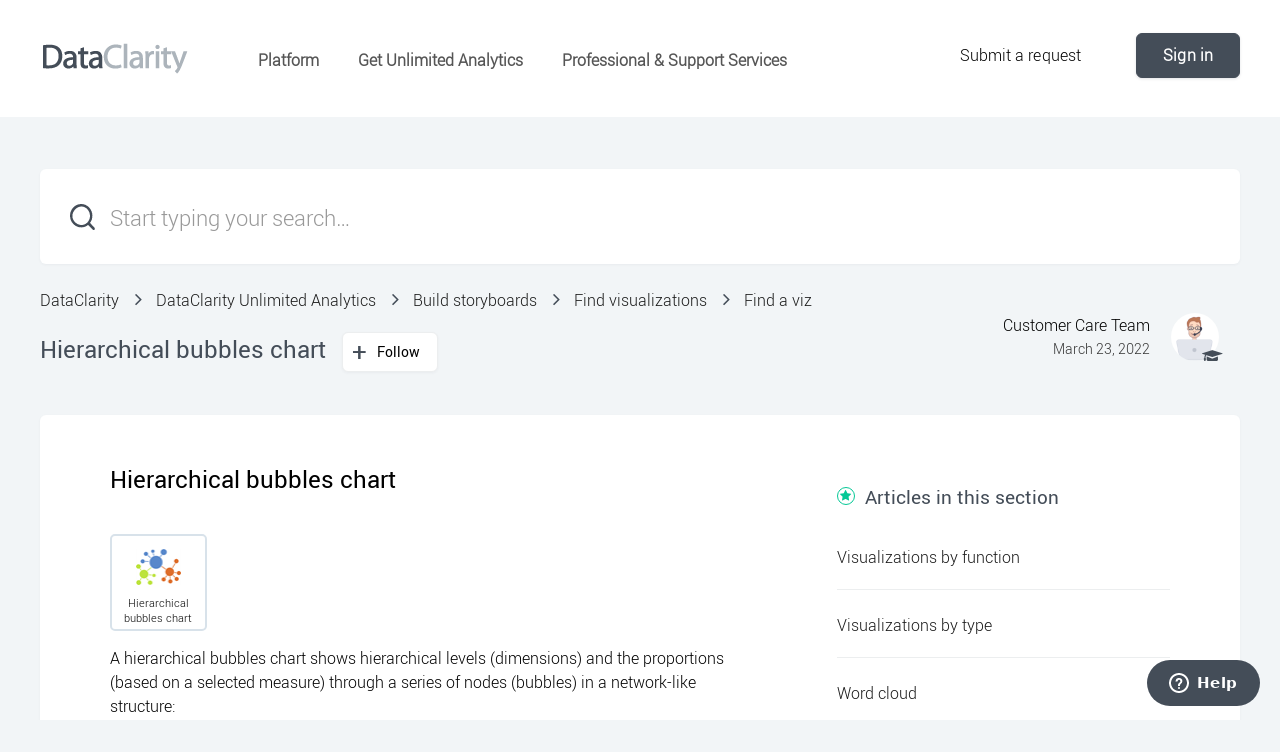

--- FILE ---
content_type: text/html; charset=utf-8
request_url: https://support.dataclaritycorp.com/hc/en-us/articles/4408969838996-Hierarchical-bubbles-chart
body_size: 8599
content:
<!DOCTYPE html>
<html dir="ltr" lang="en-US">
<head>
  <meta charset="utf-8" />
  <!-- v26900 -->


  <title>Hierarchical bubbles chart &ndash; DataClarity</title>

  <meta name="csrf-param" content="authenticity_token">
<meta name="csrf-token" content="">

  <meta name="description" content="Hierarchical bubbles chart   Hierarchical bubbles chart A hierarchical bubbles chart shows hierarchical levels (dimensions) and the..." /><meta property="og:image" content="https://support.dataclaritycorp.com/hc/theming_assets/01HZP7V27R0KH3B93MJ0YN9EP9" />
<meta property="og:type" content="website" />
<meta property="og:site_name" content="DataClarity" />
<meta property="og:title" content="Hierarchical bubbles chart" />
<meta property="og:description" content="Hierarchical bubbles chart


Hierarchical bubbles chart
A hierarchical bubbles chart shows hierarchical levels (dimensions) and the proportions (based on a selected measure) through a series of nod..." />
<meta property="og:url" content="https://support.dataclaritycorp.com/hc/en-us/articles/4408969838996-Hierarchical-bubbles-chart" />
<link rel="canonical" href="https://support.dataclaritycorp.com/hc/en-us/articles/4408969838996-Hierarchical-bubbles-chart">
<link rel="alternate" hreflang="en-us" href="https://support.dataclaritycorp.com/hc/en-us/articles/4408969838996-Hierarchical-bubbles-chart">
<link rel="alternate" hreflang="x-default" href="https://support.dataclaritycorp.com/hc/en-us/articles/4408969838996-Hierarchical-bubbles-chart">

  <link rel="stylesheet" href="//static.zdassets.com/hc/assets/application-f34d73e002337ab267a13449ad9d7955.css" media="all" id="stylesheet" />
    <!-- Entypo pictograms by Daniel Bruce — www.entypo.com -->
    <link rel="stylesheet" href="//static.zdassets.com/hc/assets/theming_v1_support-e05586b61178dcde2a13a3d323525a18.css" media="all" />
  <link rel="stylesheet" type="text/css" href="/hc/theming_assets/497976/139314/style.css?digest=27291344308756">

  <link rel="icon" type="image/x-icon" href="/hc/theming_assets/01HZP7V2DR4K2AM4CQJCDS6Q8F">

    <script src="//static.zdassets.com/hc/assets/jquery-ed472032c65bb4295993684c673d706a.js"></script>
    <script async src="https://www.googletagmanager.com/gtag/js?id=G-H9E0FZKGDJ"></script>
<script>
  window.dataLayer = window.dataLayer || [];
  function gtag(){dataLayer.push(arguments);}
  gtag('js', new Date());
  gtag('config', 'G-H9E0FZKGDJ');
</script>


  <meta name="viewport" content="width=device-width, initial-scale=1.0"/>






<link rel="stylesheet" href="//maxcdn.bootstrapcdn.com/font-awesome/4.7.0/css/font-awesome.min.css"/>
<link rel="stylesheet" href="//cdn.jsdelivr.net/highlight.js/9.10.0/styles/github.min.css"/>
<link rel="stylesheet" href="//cdn.jsdelivr.net/jquery.magnific-popup/1.0.0/magnific-popup.css"/>

<script src="//cdn.jsdelivr.net/jquery.magnific-popup/1.0.0/jquery.magnific-popup.min.js"></script>
<script src="//cdn.jsdelivr.net/highlight.js/9.10.0/highlight.min.js"></script>


<link rel="stylesheet" type="text/css" href="/hc/theming_assets/01HZP7TW1ANN9P6B32A4CK1QPK"/>
<link rel="stylesheet" type="text/css" href="/hc/theming_assets/01HZP7TV4TN572F4SDVAX1FKHR"/>
<link rel="stylesheet" type="text/css" href="/hc/theming_assets/01HZP7V1SHYES06E2PVAXJV2CH"/>
<link rel="stylesheet" type="text/css" href="/hc/theming_assets/01HZP7V1HVVMPRJVHPAFKM6KVB"/>
<link rel="stylesheet" type="text/css" href="/hc/theming_assets/01HZP7TYA24QQ3SW7K6RJTSTEF"/>
<link rel="stylesheet" type="text/css" href="/hc/theming_assets/01HZP7TZ277S60P3M1K1J0JKSC"/>
<link rel="stylesheet" type="text/css" href="/hc/theming_assets/01HZP7TZT9M4TN4PN8475W0NBN"/>
<link rel="stylesheet" type="text/css" href="/hc/theming_assets/01HZP7TYFYA1EGX0M6T0GT6DM4"/>
<link rel="stylesheet" type="text/css" href="/hc/theming_assets/01HZP7TYX1FPRHR9CVJ4YYAEW4"/>
<link rel="stylesheet" type="text/css" href="/hc/theming_assets/01HZP7TXSK066ZC19SJ9BDH8HQ"/>
<link rel="stylesheet" type="text/css" href="/hc/theming_assets/01HZP7TXBKKF7P9NMSZQT1A94E"/>
<link rel="stylesheet" type="text/css" href="/hc/theming_assets/01HZP7V1NPVKSZ47JYGNNPV6PF"/>
<link rel="stylesheet" type="text/css" href="/hc/theming_assets/01HZP7V177MJPA1W17YZC2E415"/>

<script src="/hc/theming_assets/01HZP7TW63EE2YKQSJ7QFX9YV2"></script>
<script src="/hc/theming_assets/01HZP7TXX9MJV8WH1QMC6A89XX"></script>

<script>
$('html').attr('data-mc-target-type','WebHelp2');
$('html').attr('data-mc-runtime-file-type','Topic;Default');
window.Alias = "/hc/theming_assets/01HZP7TV0S4Y2WR6HTDYQT7A3K";
window.HelpSystem = "/hc/theming_assets/01HZP7TWAV6A4DT7RW6JHWME54";
window.Synonyms = "/hc/theming_assets/01HZP7TYR68C58P8EVJZET0CAN";
</script>
<script src="/hc/theming_assets/01HZP7TY4R8RX0QGQR81F1FQPT"></script>
<script src="/hc/theming_assets/01HZP7TY0REGKXXSX4Z7E9NY18"></script>
<script src="/hc/theming_assets/01HZP7TX5K4MEGEJTYXBVJ2Z2Z"></script>
<script src="/hc/theming_assets/01HZP7V1BQP78Y1VMKB4CD5PHD"></script>
  <script type="text/javascript" src="/hc/theming_assets/497976/139314/script.js?digest=27291344308756"></script>
</head>
<body class="community-enabled">
  
  
  

  <div class="layout">
  <div class="layout__head">
    <header class="topbar container" data-topbar>
      <div class="container-inner">
        <div class="topbar__inner">
          <div class="topbar__col topbar__logo clearfix">
            <div class="logo-wrapper">
              <div class="logo">
                <a title="Home" href="/hc/en-us">
                  <img src="/hc/theming_assets/01HZP7V27R0KH3B93MJ0YN9EP9" alt="Logo">
                </a>
              </div>
            </div>
            
            <button type="button" role="button" aria-label="Toggle Navigation" class="lines-button x" data-toggle-menu>
              <span class="lines"></span>
            </button>
          </div>
          <div class="topbar__col topbar__menu">
            <div class="topbar__collapse" data-menu>
              <ul class="topbar__navigation">

                
                  <li>
                    
                      <a href="https://dataclaritycorp.com/analytics/" target="_blank">Platform</a>
                    
                    
                    
                  </li>
                

                
                  <li>
                    
                      <a href="https://dataclaritycorp.com/get-started/" target="_blank">Get Unlimited Analytics</a>
                    
                    
                    
                  </li>
                

                
                  <li>
                    
                      <a href="https://dataclaritycorp.com/services/" target="_blank">Professional &amp; Support Services</a>
                    
                    
                    
                  </li>
                

              </ul>
              <div class="topbar__controls">

                

                <a class="btn btn--topbar submit-a-request" href="/hc/en-us/requests/new">Submit a request</a>
                  <a class="login" data-auth-action="signin" role="button" rel="nofollow" title="Opens a dialog" href="https://dataclarity.zendesk.com/access?locale=en-us&amp;brand_id=139314&amp;return_to=https%3A%2F%2Fsupport.dataclaritycorp.com%2Fhc%2Fen-us%2Farticles%2F4408969838996-Hierarchical-bubbles-chart&amp;locale=en-us">Sign in</a>


                

              </div>
            </div>
          </div>
        </div>
      </div>
    </header>
  </div>
  <div class="layout__main">

  <main role="main">
    <script>
	$(document).ready(function() {
  	$("a:contains('DataClarity Analytics.6.log-1228896005.zip')").parent().hide();
  	$("a:contains('Developer's Help.6.log-1934642909.zip')").parent().hide();
  });
</script>

<div class="container article">
  <div class="container-inner">
<div class="search-box search-box_page">
      <svg version="1.1" xmlns="http://www.w3.org/2000/svg" viewBox="0 0 25 26">
        <path d="M20,18.9c1.6-2.1,2.4-4.6,2.4-7.2c0-6.4-5-11.7-11.2-11.7C5,0,0,5.3,0,11.7s5,11.7,11.2,11.7
              c2.5,0,5-0.9,6.9-2.5l4.6,4.8c0.3,0.3,0.6,0.4,0.9,0.4c0.3,0,0.7-0.1,0.9-0.4c0.5-0.6,0.5-1.4,0-2L20,18.9z M20,12
              c0,4.9-3.8,9-8.5,9s-9.1-4.1-9.1-9s4.4-9.5,9.1-9.5S20,7,20,12z"/>
      </svg>
      <form role="search" class="search" data-search="" data-instant="true" autocomplete="off" action="/hc/en-us/search" accept-charset="UTF-8" method="get"><input type="hidden" name="utf8" value="&#x2713;" autocomplete="off" /><input type="search" name="query" id="query" placeholder="Start typing your search…" autocomplete="off" aria-label="Start typing your search…" />
<input type="submit" name="commit" value="Search" /></form>
    </div><br/>
    <div class="row article__header">
      <div class="column column--md-8 column--lg-9">

        <ol class="breadcrumbs">
  
    <li title="DataClarity">
      
        <a href="/hc/en-us">DataClarity</a>
      
    </li>
  
    <li title="DataClarity Unlimited Analytics">
      
        <a href="/hc/en-us/categories/4408916920596-DataClarity-Unlimited-Analytics">DataClarity Unlimited Analytics</a>
      
    </li>
  
    <li title="Build storyboards">
      
        <a href="/hc/en-us/sections/4408917341332-Build-storyboards">Build storyboards</a>
      
    </li>
  
    <li title="Find visualizations">
      
        <a href="/hc/en-us/sections/4408925111956-Find-visualizations">Find visualizations</a>
      
    </li>
  
    <li title="Find a viz">
      
        <a href="/hc/en-us/sections/4408925112468-Find-a-viz">Find a viz</a>
      
    </li>
  
</ol>

        <h1 class="article__title" itemprop="name">
          
          Hierarchical bubbles chart
          <div class="article__subscribe">
            <a class="article-subscribe" title="Opens a sign-in dialog" rel="nofollow" role="button" data-auth-action="signin" aria-selected="false" href="/hc/en-us/articles/4408969838996-Hierarchical-bubbles-chart/subscription.html">Follow</a>
          </div>
        </h1>
      </div>
      <div class="column column--md-4 column--lg-3">
        <div class="entry-info entry-info_right">
          <div class="entry-info__avatar avatar--agent">
            <img class="user-avatar user-avatar--default" src="https://support.dataclaritycorp.com/system/photos/360754972271/2020-10-12_22-09-19.png" alt="Avatar">
          </div>
          <div class="entry-info__content">
            <b class="entry-info__author">
              <a href="/hc/en-us/profiles/1867018573-Customer-Care-Team">
                Customer Care Team
              </a>
            </b>
            
            
              	<div class="meta"><time datetime="2022-03-23T16:34:48Z" title="2022-03-23T16:34:48Z" data-format="LL" data-datetime="calendar">March 23, 2022 16:34</time></div>  
            

          </div>
        </div>
      </div>
    </div>

    <div class="box">
      <div class="row">
        
            
                
                    
                
            
        
        
        <div class="column column--md-8 article__body">
          <h1>Hierarchical bubbles chart</h1><div class="chart-tiles-heading"><div><table style="margin-left: auto;margin-right: auto;mc-table-style: url('../../../../resources/tablestyles/storyboardtiles.css');" class="TableStyle-StoryboardTiles" cellspacing="0"><col class="TableStyle-StoryboardTiles-Column-Column1" style="width: 97px;" /><thead><tr class="TableStyle-StoryboardTiles-Head-Header1"><th class="TableStyle-StoryboardTiles-HeadD-Column1-Header1"><p class="chart-tile-image"><img src="https://support.dataclaritycorp.com/hc/article_attachments/5019480823060/hierarchical_network_45x45.png" style="width: 45;height: 45;" /></p></th></tr></thead><tbody><tr class="TableStyle-StoryboardTiles-Body-Row1"><td class="TableStyle-StoryboardTiles-BodyA-Column1-Row1"><p class="chart-tile-text">Hierarchical bubbles chart</p></td></tr></tbody></table></div></div><p>A hierarchical bubbles chart shows hierarchical levels (dimensions) and the proportions (based on a selected measure) through a series of nodes (bubbles) in a network-like structure:</p><ul><li><p>Hierarchy – Each hierarchy starts from the central root node moving outwards. The first set of nodes are generated based on the first dimension. The child nodes (the second dimension) are placed directly under each parent node of the first set, and so on. </p><p>The whole  hierarchical group (parent and children) can be differentiated by color (a dimension). For example, the first set of nodes represents years, the second set represents quarters, and the third—months, where all the members belonging to one year have the same color.</p></li><li><p> Proportions – The child elements are plotted proportionally based on their measure values. Each parent node represents the total of all its child nodes. </p></li></ul><h2>When to use</h2><p>Use a hierarchical bubbles chart  to show a hierarchical structure of data empathizing how each child node contributes to its parent node and compare it with other nodes within the whole structure.  For example, you can evaluate the structure of the company and visualize profit generated by each store and see which products were profitable in each store. </p><p>The categories on a chart must be mutually exclusive and not overlapping.</p><h2>Data requirements</h2><p>To build this chart, define the required and optional data fields as follows:</p><ul><li><span class="Emphasis">Dimensions</span> – Up to five dimensions  (the structure is built following the order of dimensions)</li><li><span class="Emphasis">Size</span> – (Optional) One measure (to represent the bubble size of each node)</li><li><span class="Emphasis">Tooltip</span>  – (Optional) One or more measures</li><li><span class="Emphasis">Color</span> – (Optional) One dimension</li></ul><h2>Use case</h2><p>The following chart shows the countries of each region, where the node size represents the gross sales.</p><p><a class="MCPopupThumbnailLink MCPopupThumbnailPopup" href="https://support.dataclaritycorp.com/hc/article_attachments/5019555564180/mi_network_hierarchical.png"><img class="MCPopupThumbnail img imgMCPopupThumbnail" data-mc-width="1114" data-mc-height="880" src="https://support.dataclaritycorp.com/hc/article_attachments/5019549155476/mi_network_hierarchical_thumb_150_0.png" title="Click to enlarge" tabindex="" /></a></p><p>Each parent bubble can be collapsible if the respective setting is turned on, on the <img src="https://support.dataclaritycorp.com/hc/article_attachments/5019458216340/mi_appearance_tab.png" class="Inline" /><span class="Emphasis">appearance</span> tab.</p><div class="tipnarrow"><p class="tipInDiv" data-mc-autonum="&lt;b&gt;&lt;span style=&quot;color: #197cf2;&quot; class=&quot;mcFormatColor&quot;&gt;Tip: &lt;/span&gt;&lt;/b&gt;"><span class="autonumber"><span><b><span style="color: #197cf2;" class="mcFormatColor">Tip: </span></b></span></span>The first dimension is always plotted as the first level of the hierarchy.  So, if you want to show a typical hierarchy where the top node is the parent of the lower nodes, you need to add the parent node  as the first dimension.</p></div><h2>References</h2><p>For details on how to customize your visualization, see <a href="https://support.dataclaritycorp.com/hc/en-us/articles/4408969811092-Visualization-settings" class="MCXref xref">Visualization settings</a>.</p><p>For a whole list of visualizations, see the following topics:</p><ul><li><a href="https://support.dataclaritycorp.com/hc/en-us/articles/4408961676564-Visualizations-by-function" class="MCXref xref">Visualizations by function</a> (find a visualization to suit your business case)</li><li><a href="https://support.dataclaritycorp.com/hc/en-us/articles/4408961677716-Visualizations-by-type" class="MCXref xref">Visualizations by type</a> (find a visualization based on how it is organized on the interface)</li></ul>

          <div class="article__attachments">
            
          </div>
        </div>
        <div class="column column--md-4">
          <section class="related-articles">
            <h3 class="section-articles__title">Articles in this section</h3>
            <ul class="section-articles__list">
              
                <li class="section-articles__item">
                  <a href="/hc/en-us/articles/4408961676564-Visualizations-by-function" class="section-articles__link ">Visualizations by function</a>
                </li>
              
                <li class="section-articles__item">
                  <a href="/hc/en-us/articles/4408961677716-Visualizations-by-type" class="section-articles__link ">Visualizations by type</a>
                </li>
              
                <li class="section-articles__item">
                  <a href="/hc/en-us/articles/4408969847700-Word-cloud" class="section-articles__link ">Word cloud</a>
                </li>
              
                <li class="section-articles__item">
                  <a href="/hc/en-us/articles/4408961675156-Text" class="section-articles__link ">Text</a>
                </li>
              
                <li class="section-articles__item">
                  <a href="/hc/en-us/articles/4408969846676-Rich-text" class="section-articles__link ">Rich text</a>
                </li>
              
                <li class="section-articles__item">
                  <a href="/hc/en-us/articles/4408969845780-Table" class="section-articles__link ">Table</a>
                </li>
              
                <li class="section-articles__item">
                  <a href="/hc/en-us/articles/4408961652372-Single-value" class="section-articles__link ">Single value</a>
                </li>
              
                <li class="section-articles__item">
                  <a href="/hc/en-us/articles/4408961651092-Meter-gauge" class="section-articles__link ">Meter gauge</a>
                </li>
              
                <li class="section-articles__item">
                  <a href="/hc/en-us/articles/4408961638932-Clustered-chart" class="section-articles__link ">Clustered chart</a>
                </li>
              
                <li class="section-articles__item">
                  <a href="/hc/en-us/articles/4408969824276-Stacked-bar-column-chart" class="section-articles__link ">Stacked bar (column) chart</a>
                </li>
              
            </ul>
            
              <a href="/hc/en-us/sections/4408925112468-Find-a-viz" class="btn btn--default">See more</a>
            
          </section>
        </div>
      </div>
    </div>

    
      <style>
        .article__vote-item_up:before {
          background: url(/hc/theming_assets/01HZP7TQMESWPZNGBJDD6Q205N);
        }

        .article__vote-item_down:before {
          background: url(/hc/theming_assets/01HZP7TQY3YD3SYTT7BHT3CQ1E);
        }
      </style>
      <div class="box article__vote">
        <div class="article__vote-question">Was this article helpful?</div>
        <div class="article__vote-controls">
          <a class="article__vote-item article__vote-item_up" data-auth-action="signin" aria-selected="false" role="button" rel="nofollow" title="Yes" href="https://dataclarity.zendesk.com/access?locale=en-us&amp;brand_id=139314&amp;return_to=https%3A%2F%2Fsupport.dataclaritycorp.com%2Fhc%2Fen-us%2Farticles%2F4408969838996-Hierarchical-bubbles-chart"></a>
          <a class="article__vote-item article__vote-item_down" data-auth-action="signin" aria-selected="false" role="button" rel="nofollow" title="No" href="https://dataclarity.zendesk.com/access?locale=en-us&amp;brand_id=139314&amp;return_to=https%3A%2F%2Fsupport.dataclaritycorp.com%2Fhc%2Fen-us%2Farticles%2F4408969838996-Hierarchical-bubbles-chart"></a>         
        </div>
        <div class="article__vote-count">
          <span class="meta">0 out of 0 found this helpful</span>
        </div>
      </div>
    

    <div class="box comments" id="comments" itemscope itemtype="http://schema.org/UserComments">
      <div class="comments__header">
        <div class="comments__title">
          <h3 class="h3">Comments</h3>
          <p class="meta">0 comments</p>
        </div>

        <div class="comment__sorter">
          
        </div>
      </div>

      

    </div>

    <div class="box">
      <p class="comments__callout">Please <a data-auth-action="signin" rel="nofollow" href="https://dataclarity.zendesk.com/access?locale=en-us&amp;brand_id=139314&amp;return_to=https%3A%2F%2Fsupport.dataclaritycorp.com%2Fhc%2Fen-us%2Farticles%2F4408969838996-Hierarchical-bubbles-chart">sign in</a> to leave a comment.</p>

      
    </div>

    <div class="search-box search-box_page">
  <svg version="1.1" xmlns="http://www.w3.org/2000/svg" viewBox="0 0 25 26">
    <path d="M20,18.9c1.6-2.1,2.4-4.6,2.4-7.2c0-6.4-5-11.7-11.2-11.7C5,0,0,5.3,0,11.7s5,11.7,11.2,11.7
          c2.5,0,5-0.9,6.9-2.5l4.6,4.8c0.3,0.3,0.6,0.4,0.9,0.4c0.3,0,0.7-0.1,0.9-0.4c0.5-0.6,0.5-1.4,0-2L20,18.9z M20,12
          c0,4.9-3.8,9-8.5,9s-9.1-4.1-9.1-9s4.4-9.5,9.1-9.5S20,7,20,12z"/>
  </svg>
  <form role="search" class="search" data-search="" data-instant="true" autocomplete="off" action="/hc/en-us/search" accept-charset="UTF-8" method="get"><input type="hidden" name="utf8" value="&#x2713;" autocomplete="off" /><input type="search" name="query" id="query" placeholder="Start typing your search…" autocomplete="off" aria-label="Start typing your search…" />
<input type="submit" name="commit" value="Search" /></form>
</div>
    <div class="share-box">
  <div class="row">
    <div class="column column--sm-6">
      <div class="share-box__left">
        <img class="share-box__img" src="/hc/theming_assets/01HZP7TKFW6XSZPFAP4TJQAAS6" alt="">
        <div class="share-box__content">
          <div class="h3 share-box__title">Have more questions?</div>
          <a class="btn btn--primary still-have-questions__btn" href="/hc/en-us/requests/new">Submit a Request</a>
        </div>
      </div>
    </div>
    <div class="column column--sm-6">
      <div class="share-box__right">
        <img class="share-box__img" src="/hc/theming_assets/01HZP7TRY6YJZT19M6KANZYQ7R" alt="">
        <div class="share-box__content">
          <div class="h3 share-box__title">Share it, if you like it.</div>
          
  <ul class="share">
    <li><a href="https://www.facebook.com/share.php?title=Hierarchical+bubbles+chart&u=https%3A%2F%2Fsupport.dataclaritycorp.com%2Fhc%2Fen-us%2Farticles%2F4408969838996-Hierarchical-bubbles-chart" class="share-facebook">Facebook</a></li>
    <li><a href="https://twitter.com/share?lang=en&text=Hierarchical+bubbles+chart&url=https%3A%2F%2Fsupport.dataclaritycorp.com%2Fhc%2Fen-us%2Farticles%2F4408969838996-Hierarchical-bubbles-chart" class="share-twitter">Twitter</a></li>
    <li><a href="https://www.linkedin.com/shareArticle?mini=true&source=DataClarity&title=Hierarchical+bubbles+chart&url=https%3A%2F%2Fsupport.dataclaritycorp.com%2Fhc%2Fen-us%2Farticles%2F4408969838996-Hierarchical-bubbles-chart" class="share-linkedin">LinkedIn</a></li>
  </ul>


        </div>
      </div>
    </div>
  </div>
</div>

  </div>
</div>
  </main>

  </div>
<div class="footer">
  <footer class="container">
    <div class="container-inner">
      <div class="row">
        <div class="column column--sm-5 custom-block">
          <div class="footer__logo">
            <a title="Home" href="/hc/en-us">
              <img src="/hc/theming_assets/01HZP7V3NVDYA5CY9QGJV811B8" alt="Logo">
            </a>
          </div>
          <div class="footer__text">© Copyright DataClarity Corporation. All Rights Reserved.</div>
        </div>
        <div class="column column--sm-2 column--xs-6 custom-block">
          <div class="footer__header">Support</div>
          <ul class="footer__menu">
            <li><a href="https://support.dataclaritycorp.com/hc/en-us/community/topics">Community</a></li>
          <!--  <li><a href="#">Site Status</a></li>
            <li><a href="#">FAQ</a></li> -->
          </ul>
        </div>
        <div class="column column--sm-3 custom-block">
          <div class="footer__header">Contact us</div>
          <ul class="footer__menu footer__menu_contacts">
            <li><a href="mailto:info@dataclaritycorp.com" target="_blank">info@dataclaritycorp.com</a></li>
          </ul>
          <div class="footer__social">
            
              <a href="https://www.facebook.com/DataClarityCorporation/" target="_blank" class="footer__social-link footer__social-link_facebook fa fa-facebook"></a>
            
            
              <a href="https://twitter.com/DataClarity" target="_blank" class="footer__social-link footer__social-link_twitter fa fa-twitter"></a>
            
            
            
              <a href="https://www.linkedin.com/company/dataclarity-corporation/" target="_blank" class="footer__social-link footer__social-link_linkedin fa fa-linkedin"></a>
            
            
              <a href="https://www.youtube.com/user/DataClarityVideos/featured" target="_blank" class="footer__social-link footer__social-link_youtube-play fa fa-youtube-play"></a>
            
            
          </div>
        </div>
      </div>
    </div>
  </footer>
</div>
</div>


  <!-- / -->

  
  <script src="//static.zdassets.com/hc/assets/en-us.bbb3d4d87d0b571a9a1b.js"></script>
  

  <script type="text/javascript">
  /*

    Greetings sourcecode lurker!

    This is for internal Zendesk and legacy usage,
    we don't support or guarantee any of these values
    so please don't build stuff on top of them.

  */

  HelpCenter = {};
  HelpCenter.account = {"subdomain":"dataclarity","environment":"production","name":"DataClarity"};
  HelpCenter.user = {"identifier":"da39a3ee5e6b4b0d3255bfef95601890afd80709","email":null,"name":"","role":"anonymous","avatar_url":"https://assets.zendesk.com/hc/assets/default_avatar.png","is_admin":false,"organizations":[],"groups":[]};
  HelpCenter.internal = {"asset_url":"//static.zdassets.com/hc/assets/","web_widget_asset_composer_url":"https://static.zdassets.com/ekr/snippet.js","current_session":{"locale":"en-us","csrf_token":null,"shared_csrf_token":null},"usage_tracking":{"event":"article_viewed","data":"[base64]","url":"https://support.dataclaritycorp.com/hc/activity"},"current_record_id":"4408969838996","current_record_url":"/hc/en-us/articles/4408969838996-Hierarchical-bubbles-chart","current_record_title":"Hierarchical bubbles chart","current_text_direction":"ltr","current_brand_id":139314,"current_brand_name":"DataClarity","current_brand_url":"https://dataclarity.zendesk.com","current_brand_active":true,"current_path":"/hc/en-us/articles/4408969838996-Hierarchical-bubbles-chart","show_autocomplete_breadcrumbs":true,"user_info_changing_enabled":false,"has_user_profiles_enabled":true,"has_end_user_attachments":true,"user_aliases_enabled":true,"has_anonymous_kb_voting":false,"has_multi_language_help_center":false,"show_at_mentions":true,"embeddables_config":{"embeddables_web_widget":true,"embeddables_help_center_auth_enabled":false,"embeddables_connect_ipms":false},"answer_bot_subdomain":"static","gather_plan_state":"subscribed","has_article_verification":true,"has_gather":true,"has_ckeditor":false,"has_community_enabled":true,"has_community_badges":false,"has_community_post_content_tagging":false,"has_gather_content_tags":false,"has_guide_content_tags":true,"has_user_segments":true,"has_answer_bot_web_form_enabled":false,"has_garden_modals":false,"theming_cookie_key":"hc-da39a3ee5e6b4b0d3255bfef95601890afd80709-2-preview","is_preview":false,"has_search_settings_in_plan":true,"theming_api_version":1,"theming_settings":{"body_bg":"rgba(242, 245, 247, 1)","brand_primary":"rgba(68, 77, 88, 1)","brand_secondary":"#fff","text_color":"rgba(0, 0, 0, 1)","link_color":"rgba(21, 96, 172, 1)","font_size_base":"18px","font_family_base":"'Helvetica Neue', Arial, Helvetica, sans-serif","line_height_base":"1.45","button_color_1":"#eceeef","button_color_2":"rgba(68, 77, 88, 1)","logo":"/hc/theming_assets/01HZP7V27R0KH3B93MJ0YN9EP9","logo_height":"36px","help_center_name":"no","favicon":"/hc/theming_assets/01HZP7V2DR4K2AM4CQJCDS6Q8F","border_radius_base":"6px","hero_unit_bg_color":"rgba(213, 223, 234, 1)","hero_homepage_image":"/hc/theming_assets/01HZP7V2PWKEZZ8FZB9DDVA5DC","hero_title":"DataClarity Help","hero_subtitle":"Get the latest updates, documentation, and resources for DataClarity Unlimited Analytics","search_placeholder":"Start typing your search…","toggle_custom_blocks":"yes","toggle_category_tree":"yes","toggle_promoted_articles":"yes","promoted_articles_description":"Find our featured articles and guides here","toggle_still_have_questions":"yes","still_have_questions_text":"Our customer care team is here for you!","link_1_type":"custom","link_1_title":"Platform","link_1_url":"https://dataclaritycorp.com/analytics/","link_2_type":"custom","link_2_title":"Get Unlimited Analytics","link_2_url":"https://dataclaritycorp.com/get-started/","link_3_type":"custom","link_3_title":"Professional \u0026 Support Services","link_3_url":"https://dataclaritycorp.com/services/","brand_info":"#5bc0de","brand_success":"#0c9","brand_warning":"#fad782","brand_danger":"#ff5252","icon_color":"rgba(21, 96, 172, 1)","icon_height":"48px","custom_block_1_type":"custom","custom_block_1_icon":"/hc/theming_assets/01HZP7V2Z35SGA2W8AN6W0GYV4","custom_block_1_title":"System Requirements","custom_block_1_description":"Technical specs to install and run DataClarity Analytics","custom_block_1_url":"https://support.dataclaritycorp.com/hc/en-us/sections/4410214919828-Before-you-start","custom_block_2_type":"custom","custom_block_2_icon":"/hc/theming_assets/01HZP7V390ZYFDC8QRXE0YQAME","custom_block_2_title":"Install and Configure","custom_block_2_description":"Everything you need to install, configure, and run the platform","custom_block_2_url":"https://support.dataclaritycorp.com/hc/en-us/categories/4403998142612-DataClarity-Installation-Configuration","custom_block_3_type":"custom","custom_block_3_icon":"/hc/theming_assets/01HZP7V3GSXXJFNRDE5PKKX30M","custom_block_3_title":"Get Started","custom_block_3_description":"Connect to your data and build your first Storyboard","custom_block_3_url":"https://support.dataclaritycorp.com/hc/en-us/articles/4408969780756-Quick-Start-Build-your-first-storyboard","topbar_text_color":"rgba(0, 0, 0, 1)","topbar_link_color":"rgba(85, 85, 85, 1)","topbar_button_color":"rgba(177, 177, 177, 1)","footer_bg":"#fff","footer_text_color":"#4c536e","footer_link_color":"#4c536e","footer_logo":"/hc/theming_assets/01HZP7V3NVDYA5CY9QGJV811B8","footer_text":"© Copyright DataClarity Corporation. All Rights Reserved.","footer_social_icon_height":"16px","facebook_url":"https://www.facebook.com/DataClarityCorporation/","twitter_url":"https://twitter.com/DataClarity","google_plus_url":"-","linkedin_url":"https://www.linkedin.com/company/dataclarity-corporation/","youtube_url":"https://www.youtube.com/user/DataClarityVideos/featured","instagram_url":"-"},"has_pci_credit_card_custom_field":false,"help_center_restricted":false,"is_assuming_someone_else":false,"flash_messages":[],"user_photo_editing_enabled":true,"user_preferred_locale":"en-us","base_locale":"en-us","login_url":"https://dataclarity.zendesk.com/access?locale=en-us\u0026brand_id=139314\u0026return_to=https%3A%2F%2Fsupport.dataclaritycorp.com%2Fhc%2Fen-us%2Farticles%2F4408969838996-Hierarchical-bubbles-chart","has_alternate_templates":true,"has_custom_statuses_enabled":true,"has_hc_generative_answers_setting_enabled":true,"has_generative_search_with_zgpt_enabled":false,"has_suggested_initial_questions_enabled":false,"has_guide_service_catalog":false,"has_service_catalog_search_poc":false,"has_service_catalog_itam":false,"has_csat_reverse_2_scale_in_mobile":false,"has_knowledge_navigation":false,"has_unified_navigation":false,"has_unified_navigation_eap_access":false,"has_csat_bet365_branding":false,"version":"v26900","dev_mode":false};
</script>

  
  <script src="//static.zdassets.com/hc/assets/moment-3b62525bdab669b7b17d1a9d8b5d46b4.js"></script>
  <script src="//static.zdassets.com/hc/assets/hc_enduser-3fe137bd143765049d06e1494fc6f66f.js"></script>
  
  
</body>
</html>

--- FILE ---
content_type: text/css; charset=utf-8
request_url: https://support.dataclaritycorp.com/hc/theming_assets/497976/139314/style.css?digest=27291344308756
body_size: 23126
content:
:root {    /* ~ 38px */       /*   36px */    /* ~ 26px */    /* ~ 22px */    /* ~ 20px */       /*   18px */ /* ~ 16px */  /* ~ 26px */
}

/*! normalize.css v3.0.2 | MIT License | git.io/normalize */

/**
 * 1. Set default font family to sans-serif.
 * 2. Prevent iOS text size adjust after orientation change, without disabling
 *    user zoom.
 */

html {
  font-family: sans-serif; /* 1 */
  -ms-text-size-adjust: 100%; /* 2 */
  -webkit-text-size-adjust: 100%; /* 2 */
}

/**
 * Remove default margin.
 */

body {
  margin: 0;
}

a:contains("DataClarity Analytics.6.log-1228896005.zip") {
	display: none;
}

/* HTML5 display definitions
   ========================================================================== */

/**
 * Correct `block` display not defined for any HTML5 element in IE 8/9.
 * Correct `block` display not defined for `details` or `summary` in IE 10/11
 * and Firefox.
 * Correct `block` display not defined for `main` in IE 11.
 */

article,
aside,
details,
figcaption,
figure,
footer,
header,
hgroup,
main,
menu,
nav,
section,
summary {
  display: block;
}

/**
 * 1. Correct `inline-block` display not defined in IE 8/9.
 * 2. Normalize vertical alignment of `progress` in Chrome, Firefox, and Opera.
 */

audio,
canvas,
progress,
video {
  display: inline-block; /* 1 */
  vertical-align: baseline; /* 2 */
}

/**
 * Prevent modern browsers from displaying `audio` without controls.
 * Remove excess height in iOS 5 devices.
 */

audio:not([controls]) {
  display: none;
  height: 0;
}

/**
 * Address `[hidden]` styling not present in IE 8/9/10.
 * Hide the `template` element in IE 8/9/11, Safari, and Firefox < 22.
 */

[hidden],
template {
  display: none;
}

/* Links
   ========================================================================== */

/**
 * Remove the gray background color from active links in IE 10.
 */

a {
  background-color: transparent;
}

/**
 * Improve readability when focused and also mouse hovered in all browsers.
 */

a:active,
a:hover {
  outline: 0;
}

/* Text-level semantics
   ========================================================================== */

/**
 * Address styling not present in IE 8/9/10/11, Safari, and Chrome.
 */

abbr[title] {
  border-bottom: 1px dotted;
}

/**
 * Address style set to `bolder` in Firefox 4+, Safari, and Chrome.
 */

b,
strong {
  font-weight: bold;
}

/**
 * Address styling not present in Safari and Chrome.
 */

dfn {
  font-style: italic;
}

/**
 * Address variable `h1` font-size and margin within `section` and `article`
 * contexts in Firefox 4+, Safari, and Chrome.
 */

h1 {
  margin: 0.67em 0;
  font-size: 2em;
}

/**
 * Address styling not present in IE 8/9.
 */

mark {
  color: #000;
  background: #ff0;
}

/**
 * Address inconsistent and variable font size in all browsers.
 */

small {
  font-size: 80%;
}

/**
 * Prevent `sub` and `sup` affecting `line-height` in all browsers.
 */

sub,
sup {
  position: relative;
  font-size: 75%;
  line-height: 0;
  vertical-align: baseline;
}

sup {
  top: -0.5em;
}

sub {
  bottom: -0.25em;
}

/* Embedded content
   ========================================================================== */

/**
 * Remove border when inside `a` element in IE 8/9/10.
 */

img {
  border: 0;
}

/**
 * Correct overflow not hidden in IE 9/10/11.
 */

svg:not(:root) {
  overflow: hidden;
}

/* Grouping content
   ========================================================================== */

/**
 * Address margin not present in IE 8/9 and Safari.
 */

figure {
  margin: 1em 40px;
}

/**
 * Address differences between Firefox and other browsers.
 */

hr {
  height: 0;
  -webkit-box-sizing: content-box;
          box-sizing: content-box;
}

/**
 * Contain overflow in all browsers.
 */

pre {
  overflow: auto;
}

/**
 * Address odd `em`-unit font size rendering in all browsers.
 */

code,
kbd,
pre,
samp {
  font-family: monospace;
  font-size: 1em;
}

/* Forms
   ========================================================================== */

/**
 * Known limitation: by default, Chrome and Safari on OS X allow very limited
 * styling of `select`, unless a `border` property is set.
 */

/**
 * 1. Correct color not being inherited.
 *    Known issue: affects color of disabled elements.
 * 2. Correct font properties not being inherited.
 * 3. Address margins set differently in Firefox 4+, Safari, and Chrome.
 */

button,
input,
optgroup,
select,
textarea {
  margin: 0; /* 3 */
  font: inherit; /* 2 */
  color: inherit; /* 1 */
}

/**
 * Address `overflow` set to `hidden` in IE 8/9/10/11.
 */

button {
  overflow: visible;
}

/**
 * Address inconsistent `text-transform` inheritance for `button` and `select`.
 * All other form control elements do not inherit `text-transform` values.
 * Correct `button` style inheritance in Firefox, IE 8/9/10/11, and Opera.
 * Correct `select` style inheritance in Firefox.
 */

button,
select {
  text-transform: none;
}

/**
 * 1. Avoid the WebKit bug in Android 4.0.* where (2) destroys native `audio`
 *    and `video` controls.
 * 2. Correct inability to style clickable `input` types in iOS.
 * 3. Improve usability and consistency of cursor style between image-type
 *    `input` and others.
 */

button,
html input[type="button"],
  /* 1 */ input[type="reset"],
input[type="submit"] {
  cursor: pointer; /* 3 */
  -webkit-appearance: button; /* 2 */
}

/**
 * Re-set default cursor for disabled elements.
 */

button[disabled],
html input[disabled] {
  cursor: default;
}

/**
 * Remove inner padding and border in Firefox 4+.
 */

button::-moz-focus-inner,
input::-moz-focus-inner {
  padding: 0;
  border: 0;
}

/**
 * Address Firefox 4+ setting `line-height` on `input` using `!important` in
 * the UA stylesheet.
 */

input {
  line-height: normal;
}

/**
 * It's recommended that you don't attempt to style these elements.
 * Firefox's implementation doesn't respect box-sizing, padding, or width.
 *
 * 1. Address box sizing set to `content-box` in IE 8/9/10.
 * 2. Remove excess padding in IE 8/9/10.
 */

input[type="checkbox"],
input[type="radio"] {
  -webkit-box-sizing: border-box;
          box-sizing: border-box; /* 1 */
  padding: 0; /* 2 */
}

/**
 * Fix the cursor style for Chrome's increment/decrement buttons. For certain
 * `font-size` values of the `input`, it causes the cursor style of the
 * decrement button to change from `default` to `text`.
 */

input[type="number"]::-webkit-inner-spin-button,
input[type="number"]::-webkit-outer-spin-button {
  height: auto;
}

/**
 * 1. Address `appearance` set to `searchfield` in Safari and Chrome.
 * 2. Address `box-sizing` set to `border-box` in Safari and Chrome
 *    (include `-moz` to future-proof).
 */

input[type="search"] {
  -webkit-box-sizing: content-box; /* 2 */
  box-sizing: content-box;
  -webkit-appearance: textfield; /* 1 */
}

/**
 * Remove inner padding and search cancel button in Safari and Chrome on OS X.
 * Safari (but not Chrome) clips the cancel button when the search input has
 * padding (and `textfield` appearance).
 */

input[type="search"]::-webkit-search-cancel-button,
input[type="search"]::-webkit-search-decoration {
  -webkit-appearance: none;
}

/**
 * Define consistent border, margin, and padding.
 */

fieldset {
  padding: 0.35em 0.625em 0.75em;
  margin: 0 2px;
  border: 1px solid #c0c0c0;
}

/**
 * 1. Correct `color` not being inherited in IE 8/9/10/11.
 * 2. Remove padding so people aren't caught out if they zero out fieldsets.
 */

legend {
  padding: 0; /* 2 */
  border: 0; /* 1 */
}

/**
 * Remove default vertical scrollbar in IE 8/9/10/11.
 */

textarea {
  overflow: auto;
}

/**
 * Don't inherit the `font-weight` (applied by a rule above).
 * NOTE: the default cannot safely be changed in Chrome and Safari on OS X.
 */

optgroup {
  font-weight: bold;
}

/* Tables
   ========================================================================== */

/**
 * Remove most spacing between table cells.
 */

table {
  border-spacing: 0;
  border-collapse: collapse;
}

td,
th {
  padding: 0;
}

/* Reset the box-sizing */

*,
  *:before,
  *:after,
  input,
  input:before,
  input:after,
  select,
  select:before,
  select:after,
  textarea,
  textarea:before,
  textarea:after,
  input[type="search"],
  input[type="search"]:before,
  input[type="search"]:after {
    -webkit-box-sizing: border-box;
            box-sizing: border-box;
  }

html,
body {
  height: 100%;
}

/* Body reset */

html {
  font-size: 10px;
  -webkit-tap-highlight-color: rgba(0, 0, 0, 0);
}

body {
  font-family: 'Helvetica Neue', Arial, Helvetica, sans-serif;
  font-size: 18px;
  line-height: 1.45;
  color: rgba(0, 0, 0, 1);
  background-color: rgba(242, 245, 247, 1);
  text-rendering: optimizeLegibility;
  -webkit-font-smoothing: antialiased;
}

body.menu-opened {
    overflow: hidden;
  }

.body-overlay {
  position: fixed;
  top: 0;
  left: 0;
  z-index: 98;
  display: block;
  width: 100%;
  height: 100%;
  visibility: hidden;
  background: rgba(242, 245, 247, 1);
  opacity: 0;
  -webkit-transition: all .3s;
  transition: all .3s;
}

.menu-opened .body-overlay {
    visibility: visible;
    opacity: .7;
  }

/* Reset fonts for relevant elements */

input,
button,
select,
textarea {
  font-family: inherit;
  font-size: inherit;
  line-height: inherit;
}

input:focus,
  input:active,
  button:focus,
  button:active,
  select:focus,
  select:active,
  textarea:focus,
  textarea:active {
    outline: none;
  }

/* Placeholder */

::-webkit-input-placeholder { /* Chrome */
  color: rgba(0, 0, 0, 1);
}

:-ms-input-placeholder { /* IE 10+ */
  color: rgba(0, 0, 0, 1);
}

::-moz-placeholder { /* Firefox 19+ */
  color: rgba(0, 0, 0, 1);
  opacity: 1;
}

:-moz-placeholder { /* Firefox 4 - 18 */
  color: rgba(0, 0, 0, 1);
  opacity: 1;
}

/* Links */

a {
  color: rgba(21, 96, 172, 1);
  text-decoration: none;
  -webkit-transition: all .3s;
  transition: all .3s;
}

a:hover,
  a:focus {
    color: #0d3a68;
    text-decoration: none;
  }

figure {
  margin: 0;
}

img {
  max-width: 100%;
  height: auto;
  vertical-align: middle;
}

hr {
  display: block;
  height: 1px;
  padding: 0;
  margin: 1em 0;
  border: 0;
  border-top: 1px solid #eceeef;
}

audio,
canvas,
iframe,
img,
svg,
video {
  vertical-align: middle;
}

/* Headings */

h1 {
  font-weight: 600;
  line-height: 1.2;
}

h2 {
  font-weight: 600;
  line-height: 1.2;
}

h3 {
  font-weight: 600;
  line-height: 1.2;
}

h4 {
  font-weight: 600;
  line-height: 1.2;
}

h5 {
  font-weight: 600;
  line-height: 1.2;
}

h6 {
  font-weight: 600;
  line-height: 1.2;
}

.h1 {
  font-weight: 600;
  line-height: 1.2;
}

.h2 {
  font-weight: 600;
  line-height: 1.2;
}

.h3 {
  font-weight: 600;
  line-height: 1.2;
}

.h4 {
  font-weight: 600;
  line-height: 1.2;
}

.h5 {
  font-weight: 600;
  line-height: 1.2;
}

.h6 {
  font-weight: 600;
  line-height: 1.2;
}

.wysiwyg-font-size-x-large {
  font-weight: 600;
  line-height: 1.2;
}

.wysiwyg-font-size-large {
  font-weight: 600;
  line-height: 1.2;
}

.wysiwyg-font-size-medium {
  font-weight: 600;
  line-height: 1.2;
}

h1 {
  margin: 0 0 calc(18px * 1.45);
}

h2 {
  margin: 0 0 calc(18px * 1.45);
}

h3 {
  margin: 0 0 calc(18px * 1.45);
}

h4 {
  margin: 0 0 calc(18px * 1.45);
}

h5 {
  margin: 0 0 calc(18px * 1.45);
}

h6 {
  margin: 0 0 calc(18px * 1.45);
}

.h1 {
  margin: 0 0 calc(18px * 1.45);
}

.h2 {
  margin: 0 0 calc(18px * 1.45);
}

.h3 {
  margin: 0 0 calc(18px * 1.45);
}

.h4 {
  margin: 0 0 calc(18px * 1.45);
}

.h5 {
  margin: 0 0 calc(18px * 1.45);
}

.h6 {
  margin: 0 0 calc(18px * 1.45);
}

p {
  margin: 0 0 calc(18px * 1.45);
}

.wysiwyg-font-size-x-large {
  margin: 0 0 calc(18px * 1.45);
}

.wysiwyg-font-size-large {
  margin: 0 0 calc(18px * 1.45);
}

.wysiwyg-font-size-medium {
  margin: 0 0 calc(18px * 1.45);
}

ul {
  margin: calc(18px * 1.45) 0;
}

ol {
  margin: calc(18px * 1.45) 0;
}

h1 {
  font-size: calc(18px * 2.11);
}

.h1 {
  font-size: calc(18px * 2.11);
}

h2 {
  font-size: calc(18px * 2);
}

.h2 {
  font-size: calc(18px * 2);
}

.wysiwyg-font-size-x-large {
  font-size: calc(18px * 2);
}

h3 {
  font-size: calc(18px * 1.45);
}

.h3 {
  font-size: calc(18px * 1.45);
}

.wysiwyg-font-size-large {
  font-size: calc(18px * 1.45);
}

h4 {
  font-size: calc(18px * 1.21);
}

.h4 {
  font-size: calc(18px * 1.21);
}

.wysiwyg-font-size-medium {
  font-size: calc(18px * 1.21);
}

h5 {
  font-size: calc(18px * 1.11);
}

.h5 {
  font-size: calc(18px * 1.11);
}

h6 {
  font-size: calc(18px * 1);
}

.h6 {
  font-size: calc(18px * 1);
}

b,
strong {
  font-weight: 600;
}

small,
.small {
  font-size: 80%;
  font-weight: normal;
  line-height: 1;
}

/* Description Lists */

dl {
  margin-top: 0;
  margin-bottom: calc(18px * 1.45);
}

dt {
  margin-bottom: calc(18px * 1.45 / 2);
  line-height: 1.45;
}

dd {
  margin-bottom: calc(18px * 1.45 / 2);
  line-height: 1.45;
}

dt {
  font-weight: bold;
}

dd {
  margin-left: 0; /* Undo browser default */
}

.dl-horizontal:before,
  .dl-horizontal:after {
    display: table;
    content: "";
  }

.dl-horizontal:after {
    clear: both;
  }

.dl-horizontal dt {
    overflow: hidden;
    text-overflow: ellipsis;
    white-space: nowrap;
  }

@media (min-width: 768px) {

.dl-horizontal dt {
      float: left;
      width: 30%;
      padding-right: 15px;
      clear: both;
  }
    }

@media (min-width: 768px) {

.dl-horizontal dd {
      float: right;
      width: 70%
  }
    }

/* Abbreviations and acronyms */

abbr[title] {
  cursor: help;
  border-bottom: 1px dotted #818a91;
}

abbr[data-original-title] {
  cursor: help;
  border-bottom: 1px dotted #818a91;
}

/* Blockquotes */

blockquote {
  padding: calc(18px * 1.45 / 2) calc(18px * 1.45);
  margin: 0 0 calc(18px * 1.45);
  font-family: 'Helvetica Neue', Arial, Helvetica, sans-serif;
  font-style: italic;
  background-color: #f7f7f9;
  border-left: 5px solid #eceeef;
}

blockquote.is-colored {
    border-left: 5px solid rgba(68, 77, 88, 1);
  }

blockquote p:last-child, blockquote ul:last-child, blockquote ol:last-child {
      margin-bottom: 0;
    }

/* Code */

code {
  padding: 20px !important;
  border-radius: 6px !important;
}

/*  Addresses */

address {
  margin-bottom: calc(18px * 1.45);
  font-style: normal;
  line-height: 1.45;
}

.clearfix:before,
  .clearfix:after {
    display: table;
    content: "";
  }

.clearfix:after {
    clear: both;
  }

.sr-only {
  position: absolute;
  width: 1px;
  height: 1px;
  padding: 0;
  margin: -1px;
  overflow: hidden;
  clip: rect(0, 0, 0, 0);
  border: 0;
}

.list-unstyled {
  padding-left: 0;
  margin: 0;
  list-style: none;
}

.is-hidden,
.hidden {
  display: none !important;
}

.powered-by-zendesk {
  display: none;
}

/* Components */

.container {
  padding-right: 15px;
  padding-left: 15px;
}

@media (min-width: 768px) {

.container {
    padding-right: calc(15px * 2);
    padding-left: calc(15px * 2)
}
  }

.container-inner {
  max-width: 1200px;
  margin: 0 auto;
}

.row {
  display: -webkit-box;
  display: -ms-flexbox;
  display: flex;
  -ms-flex-wrap: wrap;
      flex-wrap: wrap;
  margin-right: calc(15px * -1);
  margin-left: calc(15px * -1);
}

.column {
  position: relative;
  float: left;
  width: 100%;
  min-height: 1px;
  padding-right: 15px;
  padding-left: 15px;
}

.column--xs-1 {
  width: 8.33333%;
}

.column--xs-2 {
  width: 16.66667%;
}

.column--xs-3 {
  width: 25%;
}

.column--xs-4 {
  width: 33.33333%;
}

.column--xs-5 {
  width: 41.66667%;
}

.column--xs-6 {
  width: 50%;
}

.column--xs-7 {
  width: 58.33333%;
}

.column--xs-8 {
  width: 66.66667%;
}

.column--xs-9 {
  width: 75%;
}

.column--xs-10 {
  width: 83.33333%;
}

.column--xs-11 {
  width: 91.66667%;
}

.column--xs-12 {
  width: 100%;
}

.column--xs-offset-0 {
  margin-left: 0%;
}

.column--xs-offset-1 {
  margin-left: 8.33333%;
}

.column--xs-offset-2 {
  margin-left: 16.66667%;
}

.column--xs-offset-3 {
  margin-left: 25%;
}

.column--xs-offset-4 {
  margin-left: 33.33333%;
}

.column--xs-offset-5 {
  margin-left: 41.66667%;
}

.column--xs-offset-6 {
  margin-left: 50%;
}

.column--xs-offset-7 {
  margin-left: 58.33333%;
}

.column--xs-offset-8 {
  margin-left: 66.66667%;
}

.column--xs-offset-9 {
  margin-left: 75%;
}

.column--xs-offset-10 {
  margin-left: 83.33333%;
}

.column--xs-offset-11 {
  margin-left: 91.66667%;
}

.column--xs-offset-12 {
  margin-left: 100%;
}

@media (min-width: 768px) {
  .column--sm-1 {
    width: 8.33333%;
  }

  .column--sm-2 {
    width: 16.66667%;
  }

  .column--sm-3 {
    width: 25%;
  }

  .column--sm-4 {
    width: 33.33333%;
  }

  .column--sm-5 {
    width: 41.66667%;
  }

  .column--sm-6 {
    width: 50%;
  }

  .column--sm-7 {
    width: 58.33333%;
  }

  .column--sm-8 {
    width: 66.66667%;
  }

  .column--sm-9 {
    width: 75%;
  }

  .column--sm-10 {
    width: 83.33333%;
  }

  .column--sm-11 {
    width: 91.66667%;
  }

  .column--sm-12 {
    width: 100%;
  }

  .column--sm-offset-0 {
    margin-left: 0%;
  }

  .column--sm-offset-1 {
    margin-left: 8.33333%;
  }

  .column--sm-offset-2 {
    margin-left: 16.66667%;
  }

  .column--sm-offset-3 {
    margin-left: 25%;
  }

  .column--sm-offset-4 {
    margin-left: 33.33333%;
  }

  .column--sm-offset-5 {
    margin-left: 41.66667%;
  }

  .column--sm-offset-6 {
    margin-left: 50%;
  }

  .column--sm-offset-7 {
    margin-left: 58.33333%;
  }

  .column--sm-offset-8 {
    margin-left: 66.66667%;
  }

  .column--sm-offset-9 {
    margin-left: 75%;
  }

  .column--sm-offset-10 {
    margin-left: 83.33333%;
  }

  .column--sm-offset-11 {
    margin-left: 91.66667%;
  }

  .column--sm-offset-12 {
    margin-left: 100%;
  }
}

@media (min-width: 992px) {
  .column--md-1 {
    width: 8.33333%;
  }

  .column--md-2 {
    width: 16.66667%;
  }

  .column--md-3 {
    width: 25%;
  }

  .column--md-4 {
    width: 33.33333%;
  }

  .column--md-5 {
    width: 41.66667%;
  }

  .column--md-6 {
    width: 50%;
  }

  .column--md-7 {
    width: 58.33333%;
  }

  .column--md-8 {
    width: 66.66667%;
  }

  .column--md-9 {
    width: 75%;
  }

  .column--md-10 {
    width: 83.33333%;
  }

  .column--md-11 {
    width: 91.66667%;
  }

  .column--md-12 {
    width: 100%;
  }

  .column--md-offset-1 {
    margin-left: 8.33333%;
  }

  .column--md-offset-2 {
    margin-left: 16.66667%;
  }

  .column--md-offset-3 {
    margin-left: 25%;
  }

  .column--md-offset-4 {
    margin-left: 33.33333%;
  }

  .column--md-offset-5 {
    margin-left: 41.66667%;
  }

  .column--md-offset-6 {
    margin-left: 50%;
  }

  .column--md-offset-7 {
    margin-left: 58.33333%;
  }

  .column--md-offset-8 {
    margin-left: 66.66667%;
  }

  .column--md-offset-9 {
    margin-left: 75%;
  }

  .column--md-offset-10 {
    margin-left: 83.33333%;
  }

  .column--md-offset-11 {
    margin-left: 91.66667%;
  }

  .column--md-offset-12 {
    margin-left: 100%;
  }
}

@media (min-width: 1200px) {
  .column--lg-1 {
    width: 8.33333%;
  }

  .column--lg-2 {
    width: 16.66667%;
  }

  .column--lg-3 {
    width: 25%;
  }

  .column--lg-4 {
    width: 33.33333%;
  }

  .column--lg-5 {
    width: 41.66667%;
  }

  .column--lg-6 {
    width: 50%;
  }

  .column--lg-7 {
    width: 58.33333%;
  }

  .column--lg-8 {
    width: 66.66667%;
  }

  .column--lg-9 {
    width: 75%;
  }

  .column--lg-10 {
    width: 83.33333%;
  }

  .column--lg-11 {
    width: 91.66667%;
  }

  .column--lg-12 {
    width: 100%;
  }

  .column--lg-pull-0 {
    right: auto;
  }

  .column--lg-pull-1 {
    right: 8.33333%;
  }

  .column--lg-pull-2 {
    right: 16.66667%;
  }

  .column--lg-pull-3 {
    right: 25%;
  }

  .column--lg-pull-4 {
    right: 33.33333%;
  }

  .column--lg-pull-5 {
    right: 41.66667%;
  }

  .column--lg-pull-6 {
    right: 50%;
  }

  .column--lg-pull-7 {
    right: 58.33333%;
  }

  .column--lg-pull-8 {
    right: 66.66667%;
  }

  .column--lg-pull-9 {
    right: 75%;
  }

  .column--lg-pull-10 {
    right: 83.33333%;
  }

  .column--lg-pull-11 {
    right: 91.66667%;
  }

  .column--lg-pull-12 {
    right: 100%;
  }

  .column--lg-push-0 {
    left: auto;
  }

  .column--lg-push-1 {
    left: 8.33333%;
  }

  .column--lg-push-2 {
    left: 16.66667%;
  }

  .column--lg-push-3 {
    left: 25%;
  }

  .column--lg-push-4 {
    left: 33.33333%;
  }

  .column--lg-push-5 {
    left: 41.66667%;
  }

  .column--lg-push-6 {
    left: 50%;
  }

  .column--lg-push-7 {
    left: 58.33333%;
  }

  .column--lg-push-8 {
    left: 66.66667%;
  }

  .column--lg-push-9 {
    left: 75%;
  }

  .column--lg-push-10 {
    left: 83.33333%;
  }

  .column--lg-push-11 {
    left: 91.66667%;
  }

  .column--lg-push-12 {
    left: 100%;
  }

  .column--lg-offset-0 {
    margin-left: 0%;
  }

  .column--lg-offset-1 {
    margin-left: 8.33333%;
  }

  .column--lg-offset-2 {
    margin-left: 16.66667%;
  }

  .column--lg-offset-3 {
    margin-left: 25%;
  }

  .column--lg-offset-4 {
    margin-left: 33.33333%;
  }

  .column--lg-offset-5 {
    margin-left: 41.66667%;
  }

  .column--lg-offset-6 {
    margin-left: 50%;
  }

  .column--lg-offset-7 {
    margin-left: 58.33333%;
  }

  .column--lg-offset-8 {
    margin-left: 66.66667%;
  }

  .column--lg-offset-9 {
    margin-left: 75%;
  }

  .column--lg-offset-10 {
    margin-left: 83.33333%;
  }

  .column--lg-offset-11 {
    margin-left: 91.66667%;
  }

  .column--lg-offset-12 {
    margin-left: 100%;
  }
}

@media (min-width: 1200px) {

.hidden-lg {
    display: none !important
}
  }

@media (min-width: 992px) and (max-width: 1199px) {

.hidden-md {
    display: none !important
}
  }

@media (min-width: 768px) and (max-width: 991px) {

.hidden-sm {
    display: none !important
}
  }

@media (min-width: 480px) and (max-width: 767px) {

.hidden-xs {
    display: none !important
}
  }

@media (max-width: 479px) {

.hidden-xxs {
    display: none !important
}
  }

.btn {
  display: inline-block;
  padding: 9px 16px;
  margin-bottom: 0;
  overflow: hidden;
  font-size: calc(18px - 4px);
  font-weight: 600;
  line-height: 1.45;
  text-align: center;
  letter-spacing: 0.1px;
  white-space: nowrap;
  vertical-align: middle;
  cursor: pointer;
  -webkit-user-select: none;
     -moz-user-select: none;
      -ms-user-select: none;
          user-select: none;
  background-image: none;
  border: 1px solid transparent;
  border-radius: 6px;
  -webkit-box-shadow: 0 1px 3px rgba(55, 60, 80, .05);
          box-shadow: 0 1px 3px rgba(55, 60, 80, .05);
  -webkit-transition: all 0.3s ease;
  transition: all 0.3s ease;
  -ms-touch-action: manipulation;
      touch-action: manipulation;
}

input[type="submit"] {
  display: inline-block;
  padding: 9px 16px;
  margin-bottom: 0;
  overflow: hidden;
  font-size: calc(18px - 4px);
  font-weight: 600;
  line-height: 1.45;
  text-align: center;
  letter-spacing: 0.1px;
  white-space: nowrap;
  vertical-align: middle;
  cursor: pointer;
  -webkit-user-select: none;
     -moz-user-select: none;
      -ms-user-select: none;
          user-select: none;
  background-image: none;
  border: 1px solid transparent;
  border-radius: 6px;
  -webkit-box-shadow: 0 1px 3px rgba(55, 60, 80, .05);
          box-shadow: 0 1px 3px rgba(55, 60, 80, .05);
  -webkit-transition: all 0.3s ease;
  transition: all 0.3s ease;
  -ms-touch-action: manipulation;
      touch-action: manipulation;
}

[role="button"] {
  display: inline-block;
  padding: 9px 16px;
  margin-bottom: 0;
  overflow: hidden;
  font-size: calc(18px - 4px);
  font-weight: 600;
  line-height: 1.45;
  text-align: center;
  letter-spacing: 0.1px;
  white-space: nowrap;
  vertical-align: middle;
  cursor: pointer;
  -webkit-user-select: none;
     -moz-user-select: none;
      -ms-user-select: none;
          user-select: none;
  background-image: none;
  border: 1px solid transparent;
  border-radius: 6px;
  -webkit-box-shadow: 0 1px 3px rgba(55, 60, 80, .05);
          box-shadow: 0 1px 3px rgba(55, 60, 80, .05);
  -webkit-transition: all 0.3s ease;
  transition: all 0.3s ease;
  -ms-touch-action: manipulation;
      touch-action: manipulation;
}

.topbar .login {
  display: inline-block;
  padding: 9px 16px;
  margin-bottom: 0;
  overflow: hidden;
  font-size: calc(18px - 4px);
  font-weight: 600;
  line-height: 1.45;
  text-align: center;
  letter-spacing: 0.1px;
  white-space: nowrap;
  vertical-align: middle;
  cursor: pointer;
  -webkit-user-select: none;
     -moz-user-select: none;
      -ms-user-select: none;
          user-select: none;
  background-image: none;
  border: 1px solid transparent;
  border-radius: 6px;
  -webkit-box-shadow: 0 1px 3px rgba(55, 60, 80, .05);
          box-shadow: 0 1px 3px rgba(55, 60, 80, .05);
  -webkit-transition: all 0.3s ease;
  transition: all 0.3s ease;
  -ms-touch-action: manipulation;
      touch-action: manipulation;
}

.lines-button {
  display: inline-block;
  padding: 9px 16px;
  margin-bottom: 0;
  overflow: hidden;
  font-size: calc(18px - 4px);
  font-weight: 600;
  line-height: 1.45;
  text-align: center;
  letter-spacing: 0.1px;
  white-space: nowrap;
  vertical-align: middle;
  cursor: pointer;
  -webkit-user-select: none;
     -moz-user-select: none;
      -ms-user-select: none;
          user-select: none;
  background-image: none;
  border: 1px solid transparent;
  border-radius: 6px;
  -webkit-box-shadow: 0 1px 3px rgba(55, 60, 80, .05);
          box-shadow: 0 1px 3px rgba(55, 60, 80, .05);
  -webkit-transition: all 0.3s ease;
  transition: all 0.3s ease;
  -ms-touch-action: manipulation;
      touch-action: manipulation;
}

.community-recent-activity .recent-activity-controls a {
  display: inline-block;
  padding: 9px 16px;
  margin-bottom: 0;
  overflow: hidden;
  font-size: calc(18px - 4px);
  font-weight: 600;
  line-height: 1.45;
  text-align: center;
  letter-spacing: 0.1px;
  white-space: nowrap;
  vertical-align: middle;
  cursor: pointer;
  -webkit-user-select: none;
     -moz-user-select: none;
      -ms-user-select: none;
          user-select: none;
  background-image: none;
  border: 1px solid transparent;
  border-radius: 6px;
  -webkit-box-shadow: 0 1px 3px rgba(55, 60, 80, .05);
          box-shadow: 0 1px 3px rgba(55, 60, 80, .05);
  -webkit-transition: all 0.3s ease;
  transition: all 0.3s ease;
  -ms-touch-action: manipulation;
      touch-action: manipulation;
}

.satisfaction-box input[type="radio"] ~ label {
  display: inline-block;
  padding: 9px 16px;
  margin-bottom: 0;
  overflow: hidden;
  font-size: calc(18px - 4px);
  font-weight: 600;
  line-height: 1.45;
  text-align: center;
  letter-spacing: 0.1px;
  white-space: nowrap;
  vertical-align: middle;
  cursor: pointer;
  -webkit-user-select: none;
     -moz-user-select: none;
      -ms-user-select: none;
          user-select: none;
  background-image: none;
  border: 1px solid transparent;
  border-radius: 6px;
  -webkit-box-shadow: 0 1px 3px rgba(55, 60, 80, .05);
          box-shadow: 0 1px 3px rgba(55, 60, 80, .05);
  -webkit-transition: all 0.3s ease;
  transition: all 0.3s ease;
  -ms-touch-action: manipulation;
      touch-action: manipulation;
}

.btn:focus, .btn:active:focus, input[type="submit"]:focus, input[type="submit"]:active:focus, [role="button"]:focus, [role="button"]:active:focus, .topbar .login:focus, .topbar .login:active:focus, .lines-button:focus, .lines-button:active:focus, .community-recent-activity .recent-activity-controls a:focus, .community-recent-activity .recent-activity-controls a:active:focus, .satisfaction-box input[type="radio"] ~ label:focus, .satisfaction-box input[type="radio"] ~ label:active:focus {
      outline: none;
    }

.btn:hover {
    text-decoration: none;
    -webkit-box-shadow: 0 6px 12px rgba(55, 60, 80, .08);
            box-shadow: 0 6px 12px rgba(55, 60, 80, .08);
  }

.btn:focus {
    text-decoration: none;
    -webkit-box-shadow: 0 6px 12px rgba(55, 60, 80, .08);
            box-shadow: 0 6px 12px rgba(55, 60, 80, .08);
  }

input[type="submit"]:hover {
    text-decoration: none;
    -webkit-box-shadow: 0 6px 12px rgba(55, 60, 80, .08);
            box-shadow: 0 6px 12px rgba(55, 60, 80, .08);
  }

input[type="submit"]:focus {
    text-decoration: none;
    -webkit-box-shadow: 0 6px 12px rgba(55, 60, 80, .08);
            box-shadow: 0 6px 12px rgba(55, 60, 80, .08);
  }

[role="button"]:hover {
    text-decoration: none;
    -webkit-box-shadow: 0 6px 12px rgba(55, 60, 80, .08);
            box-shadow: 0 6px 12px rgba(55, 60, 80, .08);
  }

[role="button"]:focus {
    text-decoration: none;
    -webkit-box-shadow: 0 6px 12px rgba(55, 60, 80, .08);
            box-shadow: 0 6px 12px rgba(55, 60, 80, .08);
  }

.topbar .login:hover {
    text-decoration: none;
    -webkit-box-shadow: 0 6px 12px rgba(55, 60, 80, .08);
            box-shadow: 0 6px 12px rgba(55, 60, 80, .08);
  }

.topbar .login:focus {
    text-decoration: none;
    -webkit-box-shadow: 0 6px 12px rgba(55, 60, 80, .08);
            box-shadow: 0 6px 12px rgba(55, 60, 80, .08);
  }

.lines-button:hover {
    text-decoration: none;
    -webkit-box-shadow: 0 6px 12px rgba(55, 60, 80, .08);
            box-shadow: 0 6px 12px rgba(55, 60, 80, .08);
  }

.lines-button:focus {
    text-decoration: none;
    -webkit-box-shadow: 0 6px 12px rgba(55, 60, 80, .08);
            box-shadow: 0 6px 12px rgba(55, 60, 80, .08);
  }

.community-recent-activity .recent-activity-controls a:hover {
    text-decoration: none;
    -webkit-box-shadow: 0 6px 12px rgba(55, 60, 80, .08);
            box-shadow: 0 6px 12px rgba(55, 60, 80, .08);
  }

.community-recent-activity .recent-activity-controls a:focus {
    text-decoration: none;
    -webkit-box-shadow: 0 6px 12px rgba(55, 60, 80, .08);
            box-shadow: 0 6px 12px rgba(55, 60, 80, .08);
  }

.satisfaction-box input[type="radio"] ~ label:hover {
    text-decoration: none;
    -webkit-box-shadow: 0 6px 12px rgba(55, 60, 80, .08);
            box-shadow: 0 6px 12px rgba(55, 60, 80, .08);
  }

.satisfaction-box input[type="radio"] ~ label:focus {
    text-decoration: none;
    -webkit-box-shadow: 0 6px 12px rgba(55, 60, 80, .08);
            box-shadow: 0 6px 12px rgba(55, 60, 80, .08);
  }

.btn:active {
    background-image: none;
    outline: none;
    -webkit-box-shadow: inset 0 1px 3px rgba(55, 60, 80, .15);
            box-shadow: inset 0 1px 3px rgba(55, 60, 80, .15);
  }

input[type="submit"]:active {
    background-image: none;
    outline: none;
    -webkit-box-shadow: inset 0 1px 3px rgba(55, 60, 80, .15);
            box-shadow: inset 0 1px 3px rgba(55, 60, 80, .15);
  }

[role="button"]:active {
    background-image: none;
    outline: none;
    -webkit-box-shadow: inset 0 1px 3px rgba(55, 60, 80, .15);
            box-shadow: inset 0 1px 3px rgba(55, 60, 80, .15);
  }

.topbar .login:active {
    background-image: none;
    outline: none;
    -webkit-box-shadow: inset 0 1px 3px rgba(55, 60, 80, .15);
            box-shadow: inset 0 1px 3px rgba(55, 60, 80, .15);
  }

.lines-button:active {
    background-image: none;
    outline: none;
    -webkit-box-shadow: inset 0 1px 3px rgba(55, 60, 80, .15);
            box-shadow: inset 0 1px 3px rgba(55, 60, 80, .15);
  }

.community-recent-activity .recent-activity-controls a:active {
    background-image: none;
    outline: none;
    -webkit-box-shadow: inset 0 1px 3px rgba(55, 60, 80, .15);
            box-shadow: inset 0 1px 3px rgba(55, 60, 80, .15);
  }

.satisfaction-box input[type="radio"] ~ label:active {
    background-image: none;
    outline: none;
    -webkit-box-shadow: inset 0 1px 3px rgba(55, 60, 80, .15);
            box-shadow: inset 0 1px 3px rgba(55, 60, 80, .15);
  }

[role="button"],
.btn--default,
.section-subscribe .dropdown-toggle,
.community-recent-activity .recent-activity-controls a,
.article-subscribe,
.article-unsubscribe,
.post-subscribe,
.post-unsubscribe,
.topic-controls__item--subscribe .dropdown-toggle,
.topic-controls__item--subscribe .topic-unsubscribe {
  color: rgba(0, 0, 0, 1);
  background-color: #fff;
  border-color: #eceeef;
}

[role="button"]:hover,
  [role="button"]:focus,
  [role="button"]:active,
  .btn--default:hover,
  .btn--default:focus,
  .btn--default:active,
  .section-subscribe .dropdown-toggle:hover,
  .section-subscribe .dropdown-toggle:focus,
  .section-subscribe .dropdown-toggle:active,
  .community-recent-activity .recent-activity-controls a:hover,
  .community-recent-activity .recent-activity-controls a:focus,
  .community-recent-activity .recent-activity-controls a:active,
  .article-subscribe:hover,
  .article-subscribe:focus,
  .article-subscribe:active,
  .article-unsubscribe:hover,
  .article-unsubscribe:focus,
  .article-unsubscribe:active,
  .post-subscribe:hover,
  .post-subscribe:focus,
  .post-subscribe:active,
  .post-unsubscribe:hover,
  .post-unsubscribe:focus,
  .post-unsubscribe:active,
  .topic-controls__item--subscribe .dropdown-toggle:hover,
  .topic-controls__item--subscribe .dropdown-toggle:focus,
  .topic-controls__item--subscribe .dropdown-toggle:active,
  .topic-controls__item--subscribe .topic-unsubscribe:hover,
  .topic-controls__item--subscribe .topic-unsubscribe:focus,
  .topic-controls__item--subscribe .topic-unsubscribe:active {
    color: #000;
    background-color: #fff;
    border-color: #cbd0d3;
  }

input[type="submit"],
.btn--primary {
  color: #fff;
  background-color: rgba(68, 77, 88, 1);
  border-color: rgba(68, 77, 88, 1);
}

input[type="submit"]:hover,
  input[type="submit"]:focus,
  input[type="submit"]:active,
  .btn--primary:hover,
  .btn--primary:focus,
  .btn--primary:active {
    color: #fff;
    background-color: #292f35;
    border-color: #292f35;
  }

.btn--topbar {
  padding: calc(18px * 1.45 / 2);
  font-size: calc(18px - 2px);
  color: rgba(177, 177, 177, 1);
  background-color: transparent;
  -webkit-box-shadow: none !important;
          box-shadow: none !important;
}

@media (min-width: 992px) {

.btn--topbar {
    margin-right: calc(18px * 1.45)
}
  }

@media (max-width: 991px) {

.btn--topbar {
    font-size: 18px
}
  }

.btn--topbar:hover,
  .btn--topbar:focus,
  .btn--topbar:active {
    color: rgba(177, 177, 177, 1);
    background-color: transparent;
    opacity: .6;
  }

.submit-a-request {
  padding-right: calc(18px * 1.45 - 2px);
  padding-left: calc(18px * 1.45 - 2px);
  border-color: rgba(255, 255, 255, .3);
}

@media (max-width: 991px) {

.submit-a-request {
    width: 100%;
    margin: 0 0 30px
}
  }

@media (max-width: 991px) {

.topbar__locales {
    margin: 20px 0 0
}
  }

.topbar .login {
  padding: calc(18px * 1.45 / 2) calc(18px * 1.45 * 1.85);
  font-size: calc(18px - 2px);
  color: rgba(213, 223, 234, 1);
  background-color: rgba(177, 177, 177, 1);
  -webkit-box-shadow: 0 1px 3px rgba(55, 60, 80, .15);
          box-shadow: 0 1px 3px rgba(55, 60, 80, .15);
}

@media (max-width: 991px) {

.topbar .login {
    width: 100%;
    margin: 0;
    font-size: 18px
}
  }

.topbar .login:hover {
    color: rgba(0, 0, 0, 1);
    border-color: transparent;
    -webkit-box-shadow: 0 6px 12px rgba(55, 60, 80, .08);
            box-shadow: 0 6px 12px rgba(55, 60, 80, .08);
  }

.topbar .login:focus {
    color: rgba(0, 0, 0, 1);
    border-color: transparent;
    -webkit-box-shadow: 0 6px 12px rgba(55, 60, 80, .08);
            box-shadow: 0 6px 12px rgba(55, 60, 80, .08);
  }

.topbar .login:active {
    color: rgba(0, 0, 0, 1);
    border-color: transparent;
    -webkit-box-shadow: 0 6px 12px rgba(55, 60, 80, .08);
            box-shadow: 0 6px 12px rgba(55, 60, 80, .08);
  }

.callout {
  padding: calc(18px * 1.45) 20px;
  margin-bottom: calc(18px * 1.45);
  background-color: #eceeef;
  border-left-width: 5px;
  border-left-style: solid;
}

.callout p:last-child {
    margin-bottom: 0;
  }

.callout--transparent {
  background-color: transparent;
  border-width: 1px;
  border-color: #dedede;
  -webkit-box-shadow: 0 1px 5px 0 rgba(0, 0, 0, 0.14);
          box-shadow: 0 1px 5px 0 rgba(0, 0, 0, 0.14);
}

.callout--success {
  color: rgba(0, 0, 0, 1);
  background-color: #d1fff4;
  border-color: #0c9;
}

.callout--success .callout__title {
    color: #0c9;
  }

.callout--info {
  color: rgba(0, 0, 0, 1);
  background-color: #e3f4f9;
  border-color: #5bc0de;
}

.callout--info .callout__title {
    color: #5bc0de;
  }

.callout--warning {
  color: rgba(0, 0, 0, 1);
  background-color: #fffbf3;
  border-color: #fad782;
}

.callout--warning .callout__title {
    color: #fad782;
  }

.callout--danger {
  color: rgba(0, 0, 0, 1);
  background-color: #fff5f5;
  border-color: #ff5252;
}

.callout--danger .callout__title {
    color: #ff5252;
  }

.callout--primary {
  color: rgba(0, 0, 0, 1);
  background-color: #cacfd6;
  border-color: rgba(68, 77, 88, 1);
}

.callout--primary .callout__title {
    color: rgba(68, 77, 88, 1);
  }

.callout--dashed {
  border-style: dashed;
  border-width: 1px;
}

.topbar {
  position: relative;
  z-index: 99;
  width: 100%;
  margin-bottom: calc(18px * 1.45);
  color: rgba(0, 0, 0, 1);
  background-color: rgba(213, 223, 234, 1);
}

@media (min-width: 992px) {

.topbar {
    margin-bottom: calc(18px * 1.45 * 2)
}
  }

.topbar--bordered {
  border-color: $topbar_border_color transparent #eee transparent;
  border-style: solid;
  border-width: 4px 0 1px;
}

.topbar__inner {
  width: 100%;
  margin: 0 auto;
}

@media (min-width: 992px) {

.topbar__inner {
    display: -webkit-box;
    display: -ms-flexbox;
    display: flex;
    -webkit-box-align: center;
        -ms-flex-align: center;
            align-items: center;
}
  }

.topbar__col {
  position: relative;
}

@media (max-width: 991px) {

.topbar__col {
    padding: calc(18px * 1.45) 0
}
  }

@media (min-width: 992px) {

.topbar__col {
    padding: calc(18px * 1.45 / 2) 0
}
  }

@media (min-width: 992px) {

.topbar__controls {
    float: right
}
  }

@media (max-width: 991px) {

.topbar__controls {
    width: 100%;
    max-width: 266px;
    margin: 0 auto;
    text-align: center
}
  }

@media (max-width: 991px) {

.topbar__collapse {
    display: none;
    padding-top: calc(18px * 1.45 / 2);
    padding-bottom: calc(18px * 1.45)
}
  }

@media (min-width: 992px) {

.topbar__collapse {
    display: block !important
}
  }

@media (max-width: 991px) {

.topbar__menu {
    position: absolute;
    left: 0;
    width: 100%;
    padding: 0 15px;
    background: #cedae7
}
  }

@media (min-width: 992px) {

.topbar__menu {
    -webkit-box-flex: 1;
        -ms-flex: 1 1 100px;
            flex: 1 1 100px
}
  }

@media (min-width: 992px) {
  .topbar__col {
    padding: 30px 0;
  }
}

@media (min-width: 992px) {

.topbar__logo {
    margin-right: calc(18px * 1.45 * 2.6)
}
  }

.topbar__navigation {
  display: block;
  padding: 0;
}

@media (min-width: 992px) {

.topbar__navigation {
    float: left;
    margin: 0
}
  }

@media (max-width: 991px) {

.topbar__navigation {
    display: -webkit-box;
    display: -ms-flexbox;
    display: flex;
    -webkit-box-pack: center;
        -ms-flex-pack: center;
            justify-content: center;
    -ms-flex-wrap: wrap;
        flex-wrap: wrap;
    width: 100%;
    max-width: 400px;
    margin: 0 auto 10px
}
  }

.topbar__navigation li {
    display: block;
    float: left;
    padding: 2px 0 0;

    list-style: none;
  }

@media (min-width: 992px) {

.topbar__navigation li {
      margin-left: calc(18px * 1.45 * 1.5)
  }

      .topbar__navigation li:first-child {
        margin-left: 0;
      }
    }

@media (max-width: 991px) {

.topbar__navigation li {
      margin: 0 calc(18px * 1.45 * 0.75)
  }
    }

.topbar__navigation li a {
      display: inline-block;
      padding: calc(18px * 1.45 / 2) 0;
      font-weight: 600;
      color: rgba(85, 85, 85, 1);
      -webkit-transition: opacity .2s;
      transition: opacity .2s;
    }

@media (min-width: 992px) {

.topbar__navigation li a {
        font-size: calc(18px - 2px)
    }
      }

@media (max-width: 991px) {

.topbar__navigation li a {
        font-size: 18px
    }
      }

.topbar__navigation li a:hover {
        opacity: .6;
      }

.logo-wrapper {
  display: inline-block;
  vertical-align: middle;
}

.logo img {
    display: block;
    height: 36px !important;
  }

.help-center-name {
  display: inline-block;
  margin: 0;
  vertical-align: middle;
}

@media (max-width: 767px) {

.help-center-name {
    display: none
}
  }

.hero-unit {
  position: relative;
  z-index: 2;
  margin-top: calc(18px * 1.45 * -1);
  background-color: rgba(213, 223, 234, 1);
}

@media (min-width: 992px) {

.hero-unit {
    margin-top: calc(18px * 1.45 * -2)
}

    .hero-unit .row {
      -ms-flex-wrap: nowrap;
          flex-wrap: nowrap;
    }
  }

@media (min-width: 992px) {

.hero-unit .search-box {
      margin-top: 5%
  }
    }

@media (max-width: 991px) {

.hero-unit .search-box {
      margin-top: 40px
  }
    }

.no-custom-blocks:after {
    position: absolute;
    bottom: 0;
    left: 0;
    z-index: -1;
    display: block;
    width: 100vw;
    height: 20px;
    content: '';
    background: rgba(242, 245, 247, 1);
  }

@media (min-width: 992px) {

.hero-unit__row {
    display: -webkit-box;
    display: -ms-flexbox;
    display: flex;
    -webkit-box-align: center;
        -ms-flex-align: center;
            align-items: center
}
  }

@media (max-width: 991px) {

.hero-unit__row {
    text-align: center
}
  }

.hero-unit__title {
  font-size: calc(calc(18px * 2.11) * 1.38);
  font-weight: 600;
  line-height: calc(1.45 - 0.22);
  color: #fff;
}

@media (min-width: 992px) {

.hero-unit__title {
    margin-bottom: 2%
}
  }

@media (max-width: 991px) {

.hero-unit__title {
    margin-bottom: 30px
}
  }

.hero-unit__title .underline {
    position: relative;
    z-index: 2;
    display: inline-block;
    text-shadow: 3px 0 0 rgba(213, 223, 234, 1), -3px 0 0 rgba(213, 223, 234, 1);
  }

.hero-unit__title .underline:before {
      position: absolute;
      bottom: 5px;
      left: 0;
      z-index: -1;
      display: block;
      width: 100%;
      height: 3px;
      content: '';
      background: #fff;
    }

.hero-unit__subtitle {
  max-width: 500px;
  line-height: calc(1.45 + 0.22);
  opacity: .7;
}

@media (max-width: 991px) {

.hero-unit__subtitle {
    margin: 0 auto 30px
}
  }

@media (min-width: 992px) {

.hero-unit__image-box {
    text-align: right
}
  }

@media (max-width: 991px) {

.hero-unit__image-box {
    text-align: center
}
  }

.hero-unit__image {
  max-width: 95%;
}

.lines-button {
  width: calc(27px + 16px);
  padding: 8px;
  cursor: pointer;
  -webkit-user-select: none;
     -moz-user-select: none;
      -ms-user-select: none;
          user-select: none;
  background-color: transparent !important;
  border: 0;
  -webkit-box-shadow: none !important;
          box-shadow: none !important;
  -webkit-transition: 0.3s;
  transition: 0.3s;
}

.lines-button:focus,
  .lines-button:active {
    outline: none;
  }

@media (max-width: 991px) {

.lines-button {
    float: right
}
  }

@media (min-width: 992px) {

.lines-button {
    display: none
}
  }

.lines-button:hover {
    opacity: 1;
  }

.lines-button:active {
    outline: 0;
    -webkit-box-shadow: none;
            box-shadow: none;
    -webkit-transition: none;
    transition: none;
  }

.lines-button:focus {
    outline: 0;
  }

/*common to all three-liners */

.lines,
  .lines:before,
  .lines:after {
    display: block;
    height: 2px;
    background: rgba(0, 0, 0, 1);
    border-radius: 2px;
    -webkit-transition: 0.3s;
    transition: 0.3s;
  }

.lines {
  position: relative;
  width: 22px;
  margin: 8px 0 8px 5px;
}

.lines:before,
  .lines:after {
    position: absolute;
    right: 0;
    width: 27px;
    content: '';
    -webkit-transform-origin: calc(30px / 14) center;
            transform-origin: calc(30px / 14) center;
  }

.lines:before {
    top: 8px;
  }

.lines:after {
    bottom: 8px;
  }

.lines-button.is-active {
  -webkit-transform: scale3d(0.8, 0.8, 0.8);
          transform: scale3d(0.8, 0.8, 0.8);
}

.lines-button.is-active .lines {
    background: transparent;
  }

.lines-button.is-active .lines:before,
    .lines-button.is-active .lines:after {
      top: 0;
      width: 30px;
      -webkit-transform-origin: 50% 50%;
              transform-origin: 50% 50%;
    }

.lines-button.is-active .lines:before {
      -webkit-transform: translateX(2px) rotate3d(0, 0, 1, 45deg);
              transform: translateX(2px) rotate3d(0, 0, 1, 45deg);
    }

.lines-button.is-active .lines:after {
      -webkit-transform: translateX(2px) rotate3d(0, 0, 1, -45deg);
              transform: translateX(2px) rotate3d(0, 0, 1, -45deg);
    }

.dropdown-toggle {
  padding-right: calc(18px * 1.45 / 2);
}

.dropdown-toggle:after {
  display: inline-block;
  margin-left: 5px;
  font-family: 'FontAwesome';
  font-size: 18px;
  font-style: normal;
  font-weight: normal;
  line-height: 1;
  -webkit-font-smoothing: antialiased;
  -moz-osx-font-smoothing: grayscale;
  color: inherit;
  vertical-align: text-bottom;
  content: '\f107';
}

.dropdown-menu {
  min-width: 170px !important;
  padding: 0;
  overflow: hidden;
  font-size: 14px;
  border: none;
  border-radius: 6px;
  -webkit-box-shadow: 0 6px 12px rgba(55, 60, 80, .08);
          box-shadow: 0 6px 12px rgba(55, 60, 80, .08);
}

.dropdown-menu [role=menuitem] {
    position: relative;
    padding: calc(18px * 1.45 / 2) 15px;
    padding-right: 26px;
    white-space: normal;
  }

.dropdown-menu [role=menuitem][aria-selected=true]:after {
    position: absolute;
    top: 16px;
    right: 12px;
    display: inline-block;
    margin-left: 10px !important;
    font-family: 'FontAwesome';
    font-style: normal;
    font-weight: normal;
    line-height: 1;
    -webkit-font-smoothing: antialiased;
    -moz-osx-font-smoothing: grayscale;
    content: '\f00c';
  }

.language-selector .dropdown-toggle {
    text-transform: uppercase;
  }

/* stylelint-disable */

#user-menu {
  margin: 0 !important;
  border: 0 !important;
}

#user-menu [role="menuitem"] {
    white-space: nowrap;
  }

@media (max-width: 991px) {

#user-menu {
    text-align: center
}
  }

#user > .btn {
  padding-right: 0;
  padding-left: 0;
  font-weight: 400;
  text-transform: none;
  letter-spacing: 0;
  -webkit-box-shadow: none !important;
          box-shadow: none !important;
}

@-webkit-keyframes bounce {
  0% {
    opacity: 0;
    -webkit-transform: scale(.7, .7);
            transform: scale(.7, .7);
  }

  65% {
    -webkit-transform: scale(1.1, 1.1);
            transform: scale(1.1, 1.1);
  }

  100% {
    opacity: 1;
    -webkit-transform: scale(1, 1);
            transform: scale(1, 1);
  }
}

@keyframes bounce {
  0% {
    opacity: 0;
    -webkit-transform: scale(.7, .7);
            transform: scale(.7, .7);
  }

  65% {
    -webkit-transform: scale(1.1, 1.1);
            transform: scale(1.1, 1.1);
  }

  100% {
    opacity: 1;
    -webkit-transform: scale(1, 1);
            transform: scale(1, 1);
  }
}

@media (max-width: 991px) {

#user-dropdown {
    position: static;
    display: inline;
    float: none;
    background: transparent !important;
    border: 0;
    -webkit-box-shadow: none;
            box-shadow: none;
    opacity: 1 !important
}

    #user-dropdown:before,
    #user-dropdown:after {
      display: none;
    }
  }

@media (max-width: 991px) {

#user-dropdown [role="menuitem"] {
      display: inline-block;
      padding: 5px 0;
      margin: 0 5px;
      color: rgba(0, 0, 0, 1)
  }

      #user-dropdown [role="menuitem"]:hover {
        background-color: transparent;
      }
    }

@media (min-width: 992px) {

#user-dropdown [role="menuitem"] {
      padding: 10px 16px
  }
    }

#user-dropdown [role="separator"] {
    padding: 0;
    margin: 0;
  }

@media (max-width: 991px) {

#user-dropdown [role="separator"] {
      border-color: rgba(255, 255, 255, 0.15);
  }
    }

@media (min-width: 992px) {

#user-dropdown[aria-expanded="true"] {
      -webkit-animation: bounce 0.3s ease;
              animation: bounce 0.3s ease
  }
    }

#user-dropdown:before,
  #user-dropdown:after {
    color: inherit;
  }

#user {
  display: block;
}

@media (min-width: 992px) {

#user {
    display: inline-block;
    vertical-align: middle
}
  }

#user .dropdown-toggle {
    padding: 5px 0;
    font-size: calc(18px - 2px);
    color: inherit;
    background: transparent;
  }

#user .dropdown-toggle,
    #user .dropdown-toggle:active,
    #user .dropdown-toggle:hover {
      border-color: transparent;
    }

#user .dropdown-toggle:before,
    #user .dropdown-toggle:after {
      color: rgba(0, 0, 0, 1);
    }

@media (max-width: 991px) {

#user .dropdown-toggle:before,
    #user .dropdown-toggle:after {
        display: none;
    }
      }

#user-password,
#user-profile {
  color: rgba(0, 0, 0, 1);
}

@media (max-width: 991px) {

#user-password {
    min-width: 1px !important;
    padding: calc(18px * 1.45 / 4) 15px !important;
    margin-top: calc(18px * 1.45 / 4);
    background-color: #fff;
    border-radius: 6px
}

#user-profile {
    min-width: 1px !important;
    padding: calc(18px * 1.45 / 4) 15px !important;
    margin-top: calc(18px * 1.45 / 4);
    background-color: #fff;
    border-radius: 6px
}
  }

#user-password [role="separator"] {
    padding: calc(18px * 1.45 / 4) 15px !important;
  }

#user-profile [role="separator"] {
    padding: calc(18px * 1.45 / 4) 15px !important;
  }

#user-password form {
    padding: calc(18px * 1.45 / 4) 15px !important;
  }

#user-profile form {
    padding: calc(18px * 1.45 / 4) 15px !important;
  }

#user-profile {
  font-size: calc(18px - 2px) !important;
}

#user-profile dt {
    padding: 8px 4px !important;
  }

#user-profile dt label {
      margin-bottom: 0 !important;
    }

#user-profile input[type="text"] {
    font-size: calc(18px - 2px) !important;
  }

#password-form label {
  font-size: calc(18px - 2px) !important;
}

#password-submit {
  float: none !important;
  margin: 0 !important;
  background: auto !important;
}

#user-name {
  margin-left: 6px;
  font-weight: 600;
}

.avatar {
  position: relative;
  display: inline-block;
}

.avatar--agent {
  position: relative;
}

.avatar--agent:before {
    position: absolute;
    right: 0;
    bottom: 0;
    display: inline-block;
    margin-right: -4px;
    margin-bottom: -4px;
    font-family: 'FontAwesome';
    font-size: calc(18px * 0.89);
    font-style: normal;
    font-weight: normal;
    line-height: 1;
    color: rgba(68, 77, 88, 1);
    -webkit-font-smoothing: antialiased;
    -moz-osx-font-smoothing: grayscale;
    content: "\f19d";
  }

.user-avatar {
  border-radius: 50%;
}

.user-avatar--default {
  width: 48px;
  height: 48px;
}

#user .user-avatar {
  width: 40px;
  height: 40px;
}

.search-box {
  position: relative;
  clear: both;
}

.search-box svg {
    position: absolute;
    top: 50%;
    display: block;
    width: 25px;
    height: 26px;
    fill: rgba(68, 77, 88, 1);
    -webkit-transform: translateY(-50%);
            transform: translateY(-50%);
  }

@media (min-width: 992px) {

.search-box svg {
      left: 30px
  }
    }

@media (max-width: 991px) {

.search-box svg {
      left: 24px
  }
    }

.search-box .search {
    width: 100%;
  }

.search-box #query {
    display: block;
    width: 100%;
    -webkit-box-sizing: border-box;
            box-sizing: border-box;
    background: #fff;
    border: none;
    border-bottom: 1px solid #eceeef;
    border-radius: 6px 6px 0 0;
  }

@media (min-width: 992px) {

.search-box #query {
      height: 95px;
      padding: 2px 10px 0 70px;
      font-size: calc(18px * 1.45)
  }
    }

@media (max-width: 991px) {

.search-box #query {
      height: 73px;
      padding: 2px 10px 0 60px;
      font-size: calc(18px * 1.21)
  }
    }

.search-box.search-box_page #query {
      border-bottom: none;
      border-radius: 6px;
      -webkit-box-shadow: 0 1px 3px rgba(55, 60, 80, .05);
              box-shadow: 0 1px 3px rgba(55, 60, 80, .05);
    }

.search-box input[type="submit"] {
    display: none;
  }

.custom-blocks {
  background: #fff;
  border-radius: 0 0 6px 6px;
  -webkit-box-shadow: 0 1px 3px rgba(55, 60, 80, .05);
          box-shadow: 0 1px 3px rgba(55, 60, 80, .05);
}

@media (min-width: 768px) {

.custom-blocks {
    padding: calc(15px * 2)
}

    .custom-blocks .row {
      -ms-flex-wrap: nowrap;
          flex-wrap: nowrap;
    }
  }

@media (max-width: 767px) {

.custom-blocks {
    padding: 0 15px 15px
}

    .custom-blocks .column {
      padding-top: 15px;
    }
  }

.custom-block__link {
  display: block;
  height: 100%;
  text-align: center;
  background: #f7f7f9;
  border: 1px solid #eceeef;
  border-radius: 6px;
  -webkit-transition: border-color .3s;
  transition: border-color .3s;
}

.custom-block__link:hover {
    border-color: rgba(68, 77, 88, 1);
  }

.custom-block__link:hover .custom-block__title {
      color: rgba(68, 77, 88, 1);
    }

@media (min-width: 768px) {

.custom-block__link {
    padding: calc(15px * 2)
}
  }

@media (max-width: 767px) {

.custom-block__link {
    padding: 15px
}
  }

.custom-block__icon {
  position: relative;
  width: 48px;
  height: 48px;
  margin: calc(18px * 1.45) auto calc(18px * 1.45 * 1.6);
}

.custom-block__icon img {
    position: absolute;
    top: 50%;
    left: 50%;
    max-width: 100%;
    max-height: 100%;
    -webkit-transform: translate(-50%, -50%);
            transform: translate(-50%, -50%);
  }

.custom-block__icon svg {
    width: 100%;
    height: 100%;
    fill: rgba(21, 96, 172, 1);
  }

.custom-block__title {
  margin-bottom: 18px;
  font-size: calc(18px * 1.45);
  font-weight: 600;
  color: rgba(0, 0, 0, 1);
  -webkit-transition: color .3s;
  transition: color .3s;
}

.custom-block__description {
  margin: 0;
  font-size: calc(18px * 0.89);
  color: #666;
}

@media (min-width: 992px) {

.custom-block__description {
    padding: 0 calc(15px * 2)
}
  }

@media (max-width: 767px) {

.custom-block__description {
    padding: 0 calc(15px * 2)
}
  }

@media (min-width: 768px) {

.category-tree__item {
    margin-top: calc(18px * 1.45 * 3)
}
  }

@media (max-width: 767px) {

.category-tree__item {
    margin-top: calc(18px * 1.45 * 2)
}
  }

.category-tree__title {
  margin: 0;
}

.category-tree__title-link {
  color: rgba(0, 0, 0, 1);
}

.category-tree__title-link:hover,
  .category-tree__title-link:focus,
  .category-tree__title-link:active {
    color: rgba(68, 77, 88, 1);
  }

.category-tree__description {
  margin: 5px 0 calc(18px * 1.45 * 1.5);
  font-size: calc(18px - 1px);
  color: #666;
}

@media (max-width: 767px) {

.category-tree__description {
    margin-bottom: calc(18px * 1.45)
}
  }

.section {
  overflow: hidden;
  background: #fff;
  border-radius: 6px;
  -webkit-box-shadow: 0 1px 3px rgba(55, 60, 80, .05);
          box-shadow: 0 1px 3px rgba(55, 60, 80, .05);
  -webkit-transition: -webkit-box-shadow .3s;
  transition: -webkit-box-shadow .3s;
  transition: box-shadow .3s;
  transition: box-shadow .3s, -webkit-box-shadow .3s;
}

@media (min-width: 768px) {

.section {
    margin-top: calc(18px * 1.45 * 0.9)
}
  }

@media (max-width: 767px) {

.section {
    margin-top: calc(18px * 1.45 * 0.8)
}
  }

.section.is-active {
    -webkit-box-shadow: 0 6px 12px rgba(55, 60, 80, .08);
            box-shadow: 0 6px 12px rgba(55, 60, 80, .08);
  }

.section__title {
  position: relative;
  cursor: pointer;
}

@media (min-width: 768px) {

.section__title {
    padding: calc(18px * 1.45 * 1.15)
    calc(15px * 5)
    calc(18px * 1.45 * 1.15)
    calc(15px * 2)
}
  }

@media (max-width: 767px) {

.section__title {
    padding: calc(18px * 1.45)
    calc(15px * 4)
    calc(18px * 1.45)
    15px
}
  }

.section__title:hover .section__title-name, .section__title:focus .section__title-name, .section__title:active .section__title-name {
      color: rgba(0, 0, 0, 1);
    }

.section__title.is-active .section__title-icon {
      color: #fff;
      background: rgba(68, 77, 88, 1);
      -webkit-transform: rotate(180deg);
              transform: rotate(180deg);
    }

.section__title-name {
  margin: 0;
  font-size: calc(18px * 1.11);
  font-weight: 500;
  color: rgba(68, 77, 88, 1);
  -webkit-transition: color .3s;
  transition: color .3s;
}

.section__title-icon {
  position: absolute;
  top: calc(50% - 15px);
  right: calc(15px * 2);
  width: 30px;
  height: 30px;
  font-size: calc(18px * 1.45);
  color: rgba(68, 77, 88, 1);
  text-align: center;
  background: #cdd2d8;
  border-radius: 50%;
  -webkit-transition: all .3s;
  transition: all .3s;
}

.section__title-icon .fa {
    display: block;
    line-height: 30px;
  }

.article-list {
  display: none;
  margin-top: calc(15px * -1);
  margin-bottom: 0;
}

.article-list.article-list_page {
    display: block;
    margin-top: 0;
  }

@media (min-width: 768px) {

.article-list {
    padding: 0 calc(15px * 2)
}
  }

@media (max-width: 767px) {

.article-list {
    padding: 0 15px
}
  }

.article-list__item {
  display: block;
  padding: calc(18px * 1.45 * 0.8) 0;
  list-style: none;
  border-top: 1px solid #eceeef;
}

.article-list__item:first-child {
    border: none;
  }

.article-list__item .fa {
    width: 18px;
    height: 18px;
    margin-right: calc(15px / 2);
    font-size: calc(18px - 6px);
    line-height: 1.45;
    color: rgba(21, 96, 172, 1);
    text-align: center;
    border: 1px solid rgba(21, 96, 172, 1);
    border-radius: 50%;
    -webkit-transform: translateY(-2px);
            transform: translateY(-2px);
  }

.article-list__item-link {
  color: #1a1a1a;
}

.article-list__item-link:hover,
  .article-list__item-link:focus,
  .article-list__item-link:active {
    color: rgba(21, 96, 172, 1);
  }

@media (min-width: 768px) {

.promoted-articles {
    margin-top: calc(18px * 1.45 * 3)
}
  }

@media (max-width: 767px) {

.promoted-articles {
    margin-top: calc(18px * 1.45 * 2)
}
  }

.promoted-articles__title {
  margin: 0;
}

.promoted-articles__description {
  margin: 5px 0 calc(18px * 1.45 / 3);
  font-size: calc(18px - 1px);
  color: #666;
}

@media (max-width: 767px) {

.promoted-articles__description {
    margin-bottom: calc(18px * 1.45 / 4)
}
  }

@media (min-width: 768px) {

.promoted-articles__list .column {
    padding-top: calc(15px * 2)
}
  }

@media (max-width: 767px) {

.promoted-articles__list .column {
    padding-top: calc(18px * 1.45 * 0.8)
}
  }

.promoted-articles__item {
  width: 100%;
  height: 100%;
  padding: 15px calc(15px * 2);
  background: #fff;
  border-radius: 6px;
  -webkit-box-shadow: 0 1px 3px rgba(55, 60, 80, .05);
          box-shadow: 0 1px 3px rgba(55, 60, 80, .05);
  -webkit-transition: -webkit-box-shadow .3s;
  transition: -webkit-box-shadow .3s;
  transition: box-shadow .3s;
  transition: box-shadow .3s, -webkit-box-shadow .3s;
}

@media (max-width: 767px) {

.promoted-articles__item {
    padding: 15px calc(15px * 2 - 5px)
}
  }

.promoted-articles__item:hover {
    -webkit-box-shadow: 0 6px 12px rgba(55, 60, 80, .08);
            box-shadow: 0 6px 12px rgba(55, 60, 80, .08);
  }

.promoted-articles__item-title {
  display: block;
  margin-bottom: 5px;
  font-size: calc(18px * 1.21);
  font-weight: 500;
}

.promoted-articles__item-text {
  margin: 0;
  font-size: calc(18px - 2px);
  color: #666;
}

.promoted-articles__item-header {
  margin-bottom: calc(18px * 1.45 / 1.6);
  overflow: hidden;
}

.promoted-articles__item-img {
  float: left;
  width: 42px;
  height: 42px;
  margin: 0;
  overflow: hidden;
  border-radius: 50%;
}

.promoted-articles__item-img img {
    display: block;
    width: 100%;
    height: 100%;
  }

.promoted-articles__item-time {
  float: right;
  margin: 0;
  font-size: calc(18px - 4px);
  line-height: 42px;
  color: #666;
}

.still-have-questions {
  background: #fff;
  border-radius: 6px;
  -webkit-box-shadow: 0 1px 3px rgba(55, 60, 80, .05);
          box-shadow: 0 1px 3px rgba(55, 60, 80, .05);
}

@media (min-width: 768px) {

.still-have-questions {
    padding: calc(15px * 2 + 6px) calc(15px * 4.7);
    margin-top: calc(18px * 1.45 * 3.1)
}
  }

@media (max-width: 767px) {

.still-have-questions {
    padding: calc(15px * 2 + 6px) calc(15px * 2 - 5px);
    margin-top: calc(18px * 1.45 * 1.92);
    text-align: center
}
  }

.still-have-questions .row {
    -webkit-box-align: center;
        -ms-flex-align: center;
            align-items: center;
  }

.still-have-questions__title {
  font-size: calc(calc(18px * 2.11) + 4px);
}

.still-have-questions__title .underline {
    position: relative;
    z-index: 2;
    display: inline-block;
  }

.still-have-questions__title .underline:before {
      position: absolute;
      bottom: 2px;
      left: 0;
      z-index: -1;
      display: block;
      width: 100%;
      height: 3px;
      content: '';
      background: rgba(0, 0, 0, 1);
    }

.still-have-questions__text {
  margin-bottom: calc(18px * 1.45 * 1.15);
  font-size: calc(18px - 1px);
  line-height: calc(1.45 + 0.2);
  color: #666;
}

.still-have-questions__btn {
  padding: 15px calc(15px * 2);
  font-size: calc(18px - 2px);
  line-height: 1.2;
}

@media (min-width: 768px) {

.still-have-questions__img-box {
    text-align: right
}
  }

@media (max-width: 767px) {

.still-have-questions__img-box {
    margin-top: calc(18px * 1.45 * 1.5);
    text-align: center
}
  }

.still-have-questions__img {
  max-width: 100%;
}

.footer {
  padding: calc(15px * 4) 0;
  margin-top: calc(15px * 1.33);
  font-size: calc(18px - 4px);
  color: #4c536e;
  background: -webkit-gradient(linear, left top, left bottom, from(rgba(242, 245, 247, 1)), color-stop(#fff), to(#fff));
  background: linear-gradient(to bottom, rgba(242, 245, 247, 1), #fff, #fff);
}

@media (max-width: 767px) {

.footer {
    padding-bottom: calc(15px * 1.33)
}
  }

.footer a {
    color: #4c536e;
  }

.footer a:hover,
    .footer a:focus,
    .footer a:active {
      color: rgba(68, 77, 88, 1);
    }

.footer__logo {
  margin-bottom: calc(18px * 1.45);
}

.footer__logo img {
    height: 36px !important;
  }

.footer__text {
  max-width: 370px;
}

@media (max-width: 767px) {

.footer__text {
    margin-bottom: calc(18px * 1.45)
}
  }

.footer__header {
  margin-bottom: calc(18px * 1.45);
  font-size: calc(18px - 3px);
  font-weight: 600;
  color: rgba(0, 0, 0, 1);
  text-transform: uppercase;
}

.footer__menu {
  display: block;
  padding: 0;
  margin: 0;
}

@media (max-width: 767px) {

.footer__menu {
    margin-bottom: calc(18px * 1.45)
}
  }

.footer__menu li {
    display: block;
    padding: 0;
    margin-bottom: calc(18px * 1.45 / 2);
    list-style: none;
  }

.footer__menu_contacts {
  overflow: hidden;
}

@media (max-width: 767px) {

.footer__menu_contacts li {
      float: left;
      width: 50%;
      margin: 0
  }

      .footer__menu_contacts li:nth-child(2n + 2) {
        padding-left: 15px;
      }
    }

.footer__social {
  display: -webkit-box;
  display: -ms-flexbox;
  display: flex;
  margin-top: 3px;
}

@media (max-width: 767px) {

.footer__social {
    margin-bottom: calc(18px * 1.45);
    -ms-flex-pack: distribute;
        justify-content: space-around
}
  }

.footer__social-link {
  display: block;
  color: #fff !important;
  text-align: center;
  border-radius: 50%;
}

@media (min-width: 768px) {

.footer__social-link {
    width: 24px;
    height: 24px;
    margin-left: 9%;
    line-height: 24px !important
}
  }

@media (max-width: 767px) {

.footer__social-link {
    width: 40px;
    height: 40px;
    margin: 0;
    font-size: 20px !important;
    line-height: 40px !important
}
  }

.footer__social-link:first-child {
    margin-left: 0;
  }

.footer__social-link_facebook {
  background: #3b5998;
}

.footer__social-link_facebook:hover {
    background: #2a3f6c;
  }

.footer__social-link_twitter {
  background: #9bcef5;
}

.footer__social-link_twitter:hover {
    background: #55acee;
  }

.footer__social-link_google-plus {
  font-size: 12px !important;
  background: #e88a82;
}

.footer__social-link_google-plus:hover {
    background: #dc4e41;
  }

.footer__social-link_linkedin {
  background: #03a9ff;
}

.footer__social-link_linkedin:hover {
    background: #0077b5;
  }

.footer__social-link_youtube-play {
  background: #e88a82;
}

.footer__social-link_youtube-play:hover {
    background: #dc4e41;
  }

.footer__social-link_instagram {
  background: #9bcef5;
}

.footer__social-link_instagram:hover {
    background: #55acee;
  }

@media (max-width: 767px) {

.footer_copyright {
    text-align: center
}
  }

.breadcrumbs {
  display: block;
  padding: 0;
  margin: 0 0 calc(15px * 1.33);
  overflow: hidden;
}

.breadcrumbs li {
    position: relative;
    display: block;
    float: left;
    padding: 0 37px 0 0;
    margin: 0;
    color: #1a1a1a;
    list-style: none;
  }

@media (min-width: 768px) {

.breadcrumbs li {
      font-size: 16px
  }
    }

.breadcrumbs li:before {
      position: absolute;
      top: 46%;
      right: 14px;
      display: block;
      font: normal normal normal 20px/1.45 FontAwesome;
      color: rgba(68, 77, 88, 1);
      text-rendering: auto;
      -webkit-font-smoothing: antialiased;
      content: "\f105";
      -webkit-transform: translateY(-50%);
              transform: translateY(-50%);
    }

.breadcrumbs li:last-child {
      padding-right: 0;
    }

.breadcrumbs li:last-child:before {
        display: none;
      }

.breadcrumbs li a {
      color: #1a1a1a;
    }

.breadcrumbs li a:hover,
      .breadcrumbs li a:focus,
      .breadcrumbs li a:active {
        color: #1a1a1a;
        text-decoration: underline;
      }

@media (min-width: 992px) {

.article__body {
    padding-right: calc(15px * 4.66)
}
  }

.article__subscribe {
  display: inline-block;
  margin-left: 10px;
}

.post-subscribe {
  position: relative;
  padding-left: calc(18px * 1.45 * 1.3);
}

.article-subscribe {
  position: relative;
  padding-left: calc(18px * 1.45 * 1.3);
}

.post-subscribe:before, .article-subscribe:before {
    position: absolute;
    top: 48%;
    left: 9px;
    display: block;
    margin-right: 5px;
    font-size: 26px;
    line-height: 1;
    color: rgba(68, 77, 88, 1);
    content: '+';
    -webkit-transform: translateY(-50%);
            transform: translateY(-50%);
  }

.article-unsubscribe {
  color: #fff;
  background-color: rgba(68, 77, 88, 1);
  border-color: rgba(68, 77, 88, 1);
}

.article-unsubscribe:hover,
  .article-unsubscribe:focus,
  .article-unsubscribe:active {
    color: #fff;
    background-color: #292f35;
    border-color: #292f35;
  }

.article__header {
  -webkit-box-align: center;
      -ms-flex-align: center;
          align-items: center;
  margin-bottom: calc(15px * 2);
}

.article__title {
  margin-bottom: calc(18px * 1.45 / 2);
}

.article__vote {
  text-align: center;
}

.article__vote-question {
  margin-bottom: calc(15px * 2);
  font-size: calc(18px * 1.45);
  font-weight: 600;
}

@media (max-width: 479px) {

.article__vote-controls {
    display: -webkit-box;
    display: -ms-flexbox;
    display: flex;
    -ms-flex-pack: distribute;
        justify-content: space-around
}
  }

.article__vote-item {
  padding: calc(15px - 2px) calc(15px * 2.8);
  margin: 0 calc(15px - 4px);
  font-size: calc(18px - 2px);
  font-weight: 500;
}

@media (max-width: 479px) {

.article__vote-item {
    padding-right: 0;
    padding-left: 0;
    text-align: center;
    -webkit-box-flex: 1;
        -ms-flex: 1 1 10px;
            flex: 1 1 10px
}
  }

.article__vote-item:before {
    display: inline-block;
    margin-right: 10px;
    vertical-align: middle;
    content: '';
  }

.article__vote-item:after {
    display: inline-block;
    vertical-align: middle;
    content: attr(title);
  }

.article__vote-item_up:before {
  width: 16px;
  height: 12px;
}

.article__vote-item_down:before {
  width: 13px;
  height: 13px;
}

.article__vote-count {
  padding-top: calc(15px * 2);
}

.entry-info {
  margin: 0;
  overflow: hidden;
}

@media (min-width: 992px) {

.entry-info_right {
    float: right
}
  }

@media (min-width: 992px) {

.entry-info_right .entry-info__avatar {
      float: right;
      margin-left: calc(18px * 1.45 * 0.8)
  }
    }

@media (min-width: 992px) {

.entry-info_right .entry-info__content {
      float: right
  }

      .entry-info_right .entry-info__content .entry-info__author,
      .entry-info_right .entry-info__content .meta {
        text-align: right;
      }
    }

.entry-info__avatar {
  float: left;
  margin-right: calc(18px * 1.45 * 0.8);
}

.entry-info__content {
  float: left;
  margin: 0;
}

.entry-info__content .entry-info__author,
  .entry-info__content .meta {
    text-align: left;
  }

.entry-info__author {
  display: block;
  font-weight: 500;
}

.entry-info__author a {
    color: rgba(0, 0, 0, 1);
  }

.entry-info__author a:hover,
    .entry-info__author a:focus,
    .entry-info__author a:active {
      color: rgba(21, 96, 172, 1);
    }

.box {
  width: 100%;
  background: #fff;
  border-radius: 6px;
  -webkit-box-shadow: 0 1px 3px rgba(55, 60, 80, .05);
          box-shadow: 0 1px 3px rgba(55, 60, 80, .05);
}

@media (min-width: 768px) {

.box {
    padding: calc(15px * 3.33) calc(15px * 4.66);
    margin-bottom: calc(18px * 1.45 * 1.54)
}
  }

@media (max-width: 767px) {

.box {
    padding: 15px calc(15px * 1.2);
    margin-bottom: calc(18px * 1.45 * 1.15)
}
  }

@media (min-width: 768px) {

.box_top {
    margin-top: calc(18px * 1.45 * 1.54);
    margin-bottom: 0
}
  }

@media (max-width: 767px) {

.box_top {
    margin-top: calc(18px * 1.45 * 1.15);
    margin-bottom: 0
}
  }

@media (min-width: 768px) {

.box_min {
    padding: calc(15px * 2);
    margin-bottom: calc(18px * 1.45 * 1.54)
}
  }

.text-left {
  text-align: left;
}

.text-center {
  text-align: center;
}

.text-right {
  text-align: right;
}

.text-primary {
  background-color: #8e99a7;
}

.text-info {
  background-color: #5bc0de;
}

.text-warning {
  background-color: #fad782;
}

.text-danger {
  background-color: #ff5252;
}

.text-success {
  background-color: #0c9;
}

.list-colored,
.list-bullet {
  counter-reset: list;
  list-style-type: none;
  padding-left: 0 !important;
}

.list-colored li {
    position: relative;
    padding-left: calc(30px + 15px);
    counter-increment: list;
    margin-bottom: calc(18px * 1.45 / 1.5) !important;
  }

.list-colored li:before {
      position: absolute;
      top: -3px;
      left: 0;
      content: counter(list);
      text-align: center;
      font-size: calc(18px * 0.89);
      width: 30px;
      height: 30px;
      background-color: rgba(68, 77, 88, 1);
      border-radius: 50%;
      z-index: 1;
      color: #fff;
      line-height: 30px;
    }

.list-colored ol {
    counter-reset: list;
    list-style-type: none;
    margin-bottom: 14px;
  }

.list-bullet li {
    position: relative;
    padding-left: 30px;
    margin-bottom: 10px;
  }

.list-bullet li:before {
      position: absolute;
      left: 0;
      top: -3px;
      font-family: 'FontAwesome';
      font-size: 20px;
      font-weight: 400;
      font-style: normal;
      content: '\f046';
      color: rgba(68, 77, 88, 1);
      background-color: transparent;
      width: auto;
      height: auto;
    }

.list-bullet ul {
    list-style: none;
    margin-bottom: 14px;
  }

table {
  background-color: transparent;
}

caption {
  padding-top: 12px;
  padding-bottom: 12px;
  color: #818a91;
  text-align: left;
}

th {
  text-align: left;
}

.table {
  width: 100%;
  max-width: 100%;
  margin-bottom: calc(18px * 1.45);
}

.table th,
  .table td {
    padding: 12px;
    vertical-align: top;
  }

.table td {
    border-top: 1px solid #d3d6d8;
  }

.table thead th {
    vertical-align: bottom;
  }

.table tbody + tbody {
    border-top: 1px solid #d3d6d8;
  }

.table .table {
    background-color: #fff;
  }

.table--color-header th {
    background-color: rgba(68, 77, 88, 1);
    color: #fff;
  }

.table--striped th,
  .table--striped td,
  .table--striped thead th {
    border-color: #fff;
  }

.table--striped tbody tr:nth-child(odd) {
    background-color: #eceeef;
    color: inherit;
  }

.table--hover tbody tr:hover {
    background-color: #eceeef;
    color: inherit;
  }

.table--bordered {
  border: 1px solid #d3d6d8;
}

.table--bordered td {
    border-left: 1px solid #d3d6d8;
  }

.table--bordered th {
    border-left: 1px solid #d3d6d8;
  }

.table-responsive {
  min-height: 0.01%;
  overflow-x: auto;
}

@media screen and (max-width: 767px) {

.table-responsive {
    width: 100%;
    margin-bottom: calc(18px * 1.45 * 0.75);
    overflow-y: hidden;
    -ms-overflow-style: -ms-autohiding-scrollbar;
    border: 1px solid #d3d6d8
}
    .table-responsive > .table {
      margin-bottom: 0;
    }
          .table-responsive > .table > thead > tr > th,
          .table-responsive > .table > thead > tr > td,
          .table-responsive > .table > tbody > tr > th,
          .table-responsive > .table > tbody > tr > td,
          .table-responsive > .table > tfoot > tr > th,
          .table-responsive > .table > tfoot > tr > td {
            white-space: nowrap;
          }
  }

.note {
  position: relative;

  padding-left: 15px;
  margin: calc(18px * 1.45) 0;
  color: #333;
  border-left: calc(1px * 2) solid transparent;
}

.note p:last-child {
    margin-bottom: 0;
  }

.note-title {
  margin-bottom: calc(18px * 1.45 / 2);
  font-weight: 600;
}

.note-default {
  border-color: #818a91;
}

.note--default {
  border-color: #818a91;
}

.note-default .note-title {
    color: #818a91;
  }

.note--default .note-title {
    color: #818a91;
  }

.note-info,
.note--info {
  border-color: #5bc0de;
}

.note-info .note-title, .note--info .note-title {
    color: #5bc0de;
  }

.note-warning,
.note--warning {
  border-color: #fad782;
}

.note-warning .note-title, .note--warning .note-title {
    color: #fad782;
  }

.note-success,
.note--success {
  border-color: #0c9;
}

.note-success .note-title, .note--success .note-title {
    color: #0c9;
  }

.note-danger,
.note--danger {
  border-color: #ff5252;
}

.note-danger .note-title, .note--danger .note-title {
    color: #ff5252;
  }

.image-with-border {
  padding: 10px;
  border: 1px solid #d3d6d8;
  border-radius: 4px;
}

.image-with-shadow {
  -webkit-box-shadow: 0 5px 15px 2px #55595c;
          box-shadow: 0 5px 15px 2px #55595c;
}

.image-with-lightbox {
  cursor: pointer;
}

.image-overlay {
  position: relative;
}

.image-overlay:before {
    content: '';
    position: absolute;
    top: 0;
    right: 0;
    bottom: 0;
    left: 0;
    background-color: rgba(255, 255, 255, 0.3);
  }

.image-with-video-icon {
  position: relative;
  display: block;
}

.image-with-video-icon img {
    width: 100%;
  }

.image-with-video-icon:before {
    content: '';
    font-size: 0;
    position: absolute;
    width: 0;
    height: 0;
    border-style: solid;
    border-width: 30px 0 30px 60px;
    border-color: transparent transparent transparent #fff;
    top: 50%;
    left: 50%;
    -webkit-transform: translate(-50%, -50%);
            transform: translate(-50%, -50%);
    -webkit-transition: -webkit-transform 0.6s ease;
    transition: -webkit-transform 0.6s ease;
    transition: transform 0.6s ease;
    transition: transform 0.6s ease, -webkit-transform 0.6s ease;
    z-index: 3;
  }

.image-with-video-icon:after {
    content: '';
    position: absolute;
    top: 0;
    right: 0;
    bottom: 0;
    left: 0;
    background-color: rgba(0, 0, 0, 0.3);
    z-index: 2;
  }

.image-with-video-icon:active:before, .image-with-video-icon:hover:before {
      -webkit-transform: translate(-50%, -50%) scale(1.1);
              transform: translate(-50%, -50%) scale(1.1);
    }

.accordion {
  border: 1px solid #ddd;
  border-radius: 6px;
  padding-top: 0;
  margin-bottom: calc(18px * 1.45);
}

.accordion__item-title {
  position: relative;
  font-size: calc(18px * 1.21);
  padding: 15px 20px 15px 52px;
  cursor: pointer;
}

.accordion__item-title:not(.accordion__item-title--active) {
    border-bottom: 1px solid #ddd;
  }

.accordion__item-title:before {
    content: '';
    position: absolute;
  }

.accordion__item-content {
  display: none;
  padding: 20px;
  border-bottom: 1px solid #ddd;
}

.accordion__item-content p:last-child {
    margin-bottom: 0;
  }

.accordion__item:last-child .accordion__item-title,
.accordion__item:last-child .accordion__item-content {
  border-bottom: none;
}

.accordion--default .accordion__item-title:before {
    left: 22px;
    top: 50%;
    width: 8px;
    height: 8px;
    margin-top: -4px;
    border-bottom: 2px solid rgba(68, 77, 88, 1);
    border-left: 2px solid rgba(68, 77, 88, 1);
    -webkit-transform: rotate(-45deg);
            transform: rotate(-45deg);
    -webkit-transition: -webkit-transform 0.3s;
    transition: -webkit-transform 0.3s;
    transition: transform 0.3s;
    transition: transform 0.3s, -webkit-transform 0.3s;
  }

.accordion--default .accordion__item-title--active {
    background-color: #f0f0f0;
  }

.accordion--default .accordion__item-title--active:before {
      -webkit-transform: rotate(135deg);
              transform: rotate(135deg);
      -webkit-transition: -webkit-transform 0.3s;
      transition: -webkit-transform 0.3s;
      transition: transform 0.3s;
      transition: transform 0.3s, -webkit-transform 0.3s;
    }

.accordion--colored .accordion__item-title {
    -webkit-transition: background-color 0.3s;
    transition: background-color 0.3s;
  }

.accordion--colored .accordion__item-title:before,
    .accordion--colored .accordion__item-title:after {
      top: 50%;
    }

.accordion--colored .accordion__item-title:before {
      width: 10px;
      height: 2px;
      margin-top: -1px;
      background-color: #818a91;
      left: 20px;
    }

.accordion--colored .accordion__item-title:after {
      content: '';
      position: absolute;
      left: 24px;
      width: 2px;
      height: 10px;
      margin-top: -5px;
      background-color: #818a91;
    }

.accordion--colored .accordion__item-title--active {
      background-color: rgba(68, 77, 88, 1);
      color: #fff;
      -webkit-transition: background-color 0.3s;
      transition: background-color 0.3s;
    }

.accordion--colored .accordion__item-title--active:before {
        background-color: #fff;
      }

.accordion--colored .accordion__item-title--active:after {
        display: none;
      }

.tabs {
  margin-bottom: calc(18px * 1.45);
}

.tab {
  display: block;
  padding: 30px;
  margin-top: -1px;
  border: 1px solid #ddd;
  border-bottom-right-radius: 6px;
  border-bottom-left-radius: 6px;
}

.tab p:last-child {
    margin-bottom: 0;
  }

@media (min-width: 768px) {

.tab {
    border-top-left-radius: 6px;
    border-top-right-radius: 6px
}
  }

.tab:nth-child(2) {
  border-top-left-radius: 0;
}

.tab:last-child {
  border-top-right-radius: 0;
}

@media (min-width: 768px) {

.tabs-menu {
    display: -webkit-box;
    display: -ms-flexbox;
    display: flex
}
  }

.tabs-link {
  display: block;
  padding: calc(15px * 0.75) 15px;
  margin: 0;
  font-weight: 600;
  line-height: 1;
  color: rgba(0, 0, 0, 1);
  text-align: center;
  cursor: pointer;
  border-color: transparent;
  border-style: solid;
  border-width: 1px 1px 0;
}

.tabs-link:hover {
    color: rgba(68, 77, 88, 1);
  }

@media (max-width: 767px) {

.tabs-link {
    border-top-color: #ddd;
    border-right-color: #ddd;
    border-left-color: #ddd
}

    .tabs-link:first-child {
      border-top-left-radius: 6px;
      border-top-right-radius: 6px;
    }
  }

@media (min-width: 768px) {

.tabs-link {
    -webkit-box-flex: 1;
        -ms-flex: 1 1 10px;
            flex: 1 1 10px
}
  }

.is-hidden {
  display: none;
}

.tabs-link.is-active {
  color: rgba(68, 77, 88, 1);
  cursor: pointer;
  border-color: #ddd;
}

.tabs-link.is-active:hover {
    color: rgba(68, 77, 88, 1);
    cursor: default;
  }

@media (min-width: 768px) {

.tabs-link.is-active {
    border-bottom: 1px solid #fff;
    border-top-left-radius: 6px;
    border-top-right-radius: 6px
}
  }

.tabs--colored-1 .tab {
    background-color: #f7f7f9 !important;
  }

.tabs--colored-1 .tabs-link.is-active {
    background-color: #f7f7f9;
    border-bottom-color: #f7f7f9;
  }

.tabs--colored-2 .tabs-link:hover {
      color: rgba(68, 77, 88, 1);
    }

.tabs--colored-2 .tabs-link.is-active {
    color: #fff;
    background-color: rgba(68, 77, 88, 1);
    border-color: rgba(68, 77, 88, 1);
  }

.tabs--colored-2 .tabs-link.is-active:hover {
      color: #fff;
    }

.tabs--colored-2 .tab {
    background-color: #f7f7f9 !important;
  }

.comments {
  position: relative;
}

@media (min-width: 768px) {

.comments {
    padding: calc(15px * 2.66) calc(15px * 4)
}
  }

.comments__callout {
  margin: 0;
}

.comments__header {
  display: -webkit-box;
  display: -ms-flexbox;
  display: flex;
  -webkit-box-pack: justify;
      -ms-flex-pack: justify;
          justify-content: space-between;
  -webkit-box-align: center;
      -ms-flex-align: center;
          align-items: center;
}

.comments__title .h3 {
    margin-bottom: calc(15px / 3);
  }

.comments__title .meta {
    margin: 0;
  }

.comment__sorter .btn {
    font-size: calc(18px - 2px);
    font-weight: 500;
    color: #333;
  }

.comment__sorter .btn,
    .comment__sorter .btn:hover,
    .comment__sorter .btn:focus,
    .comment__sorter .btn:active {
      background: transparent;
      border-color: transparent;
      -webkit-box-shadow: none;
              box-shadow: none;
    }

.comment__sorter .btn:after {
      margin-left: 10px;
      font-size: calc(18px - 2px);
      color: rgba(68, 77, 88, 1);
    }

.comments__list {
  display: block;
  padding: 0;
  margin: 0;
}

.comment {
  position: relative;
  display: block;
  height: 100%;
  padding: calc(15px * 1.33);
  padding-right: calc(15px * 5);
  margin-top: calc(15px * 1.33);
  list-style: none;
  background: #f7f7f9;
  border: 1px solid #eceeef;
  border-radius: 6px;
}

@media (min-width: 768px) {

.comment {
    padding: calc(15px * 2);
    padding-right: calc(15px * 5)
}
  }

.comment__body {
  margin-top: calc(15px * 1.66);
}

.comment__body p {
    margin: 0;
  }

.comment__vote {
  position: absolute;
  top: 50%;
  right: calc(15px * 1.66);
  -webkit-transform: translateY(-50%);
          transform: translateY(-50%);
}

.comment__vote-control {
  width: 100%;
  font-size: 12px !important;
  color: rgba(68, 77, 88, 1);
}

.comment__vote-control,
  .comment__vote-control:hover,
  .comment__vote-control:focus,
  .comment__vote-control:active {
    background: transparent;
    border-color: transparent;
    -webkit-box-shadow: none;
            box-shadow: none;
  }

.comment__vote-control:hover,
  .comment__vote-control:focus,
  .comment__vote-control:active {
    color: #292f35;
  }

.vote-sum {
  width: 100%;
  font-size: calc(18px * 1.66);
  line-height: 1;
  text-align: center;
}

.comment-form {
  position: relative;
  margin-top: calc(18px * 1.45);
}

@media (min-width: 768px) {

.comment-form {
    padding-left: calc(40px + 15px)
}
  }

.comment-form__avatar {
  position: absolute;
  top: 0;
  left: 0;
}

@media (max-width: 767px) {

.comment-form__avatar {
    display: none
}
  }

.comment-form__attachments {
  margin-top: 15px;
}

.comment-form__mark-as-solved {
  position: relative;
}

.comment-form__controls {
  padding-top: 15px;
  font-size: calc(18px - 2px);
  font-weight: 500;
}

.comment-form__comment-ccs ul {
    margin-bottom: 0;
  }

#hc-wysiwyg {
  height: 150px;
}

#hc-wysiwyg [role="toolbar"] {
    text-align: center;
  }

#hc-wysiwyg [class^="wysiwyg-icon-"] {
    background: #fff;
  }

@media (min-width: 768px) {

.share-box {
    margin-top: calc(18px * 1.45 * 1.54)
}
  }

@media (max-width: 767px) {

.share-box {
    margin-top: calc(18px * 1.45 * 1.15)
}
  }

@media (min-width: 1200px) {

.share-box__img {
    float: left;
    margin-right: calc(18px * 1.45 * 1.2)
}
  }

@media (max-width: 1199px) {

.share-box__img {
    display: inline-block
}
  }

@media (min-width: 1200px) {

.share-box__content {
    float: left;
    margin: 0
}
  }

@media (min-width: 1200px) {

.share-box__right {
    float: right;
    margin: 0
}
  }

@media (max-width: 991px) {

.share-box__left {
    margin-bottom: calc(15px * 1.33)
}
  }

@media (max-width: 1199px) {

.share-box__right,
.share-box__left {
    text-align: center
}
  }

.share-box__title {
  margin-top: calc(18px * 1.45 * 1.2);
}

.share {
  display: -webkit-box;
  display: -ms-flexbox;
  display: flex;
  padding: 0;
  margin: 0;
}

@media (min-width: 1200px) {

.share {
    -webkit-box-pack: justify;
        -ms-flex-pack: justify;
            justify-content: space-between
}
  }

@media (max-width: 1199px) {

.share {
    -webkit-box-pack: space-evenly;
        -ms-flex-pack: space-evenly;
            justify-content: space-evenly
}
  }

.share li {
    display: block;
    list-style: none;
  }

.share li a {
      position: relative;
      display: block;
      width: 35px;
      height: 35px;
      padding-left: 35px;
      overflow: hidden;
      border-radius: 50%;
    }

.share li a:before {
        position: absolute;
        top: 52%;
        left: 0;
        display: block;
        width: 100%;
        font: normal normal normal 20px/35px FontAwesome;
        color: #fff;
        text-align: center;
        text-rendering: auto;
        -webkit-font-smoothing: antialiased;
        -webkit-transform: translateY(-50%);
                transform: translateY(-50%);
      }

.share-facebook {
  background: #3b5998;
}

.share-facebook:hover {
    background: #2a3f6c;
  }

.share-facebook:before {
    content: "\f09a";
  }

.share-twitter {
  background: #9bcef5;
}

.share-twitter:hover {
    background: #55acee;
  }

.share-twitter:before {
    content: "\f099";
  }

.share-googleplus {
  font-size: 12px !important;
  background: #e88a82;
}

.share-googleplus:hover {
    background: #dc4e41;
  }

.share-googleplus:before {
    content: "\f0d5";
  }

.share-linkedin {
  background: #03a9ff;
}

.share-linkedin:hover {
    background: #0077b5;
  }

.share-linkedin:before {
    content: "\f0e1";
  }

.related-articles h3:before {
      display: inline-block;
      width: 18px;
      height: 18px;
      margin-right: calc(15px / 1.5);
      font: normal normal normal calc(18px - 6px)/1.45 FontAwesome;
      color: #05c896;
      text-align: center;
      text-rendering: auto;
      content: "\f005";
      -webkit-font-smoothing: antialiased;
      border: 1px solid #05c896;
      border-radius: 50%;
      -webkit-transform: translateY(-4px);
              transform: translateY(-4px);
    }

.related-articles ul {
    display: block;
    padding: 0;
    margin: 0;
  }

.related-articles ul li {
      display: block;
      padding: calc(15px * 1.33) 0;
      border-bottom: 1px solid #eceeef;
    }

.related-articles ul li a {
        color: #1a1a1a;
      }

.related-articles ul li a:hover,
        .related-articles ul li a:focus,
        .related-articles ul li a:active {
          color: rgba(21, 96, 172, 1);
        }

.my-activities-header {
  margin-bottom: calc(18px * 1.45);
}

.my-activities-items {
  margin-bottom: calc(18px * 1.45 * 2);
}

@media (min-width: 768px) {

.my-activities-items {
    display: table;
    width: 100%
}
  }

.my-activities-items__head {
  display: none;
  color: #979797;
}

@media (min-width: 768px) {

.my-activities-items__head {
    display: table-header-group;
    font-size: calc(18px * 0.89);
    font-weight: 600;
    text-transform: uppercase
}
  }

@media (min-width: 768px) {

.my-activities-items__body {
    display: table-row-group
}
  }

@media (min-width: 768px) {

.my-activities-items__row {
    display: table-row
}
  }

@media (min-width: 768px) {

.my-activities-items__col {
    display: table-cell;
    padding-top: calc(18px * 1.45 / 2);
    padding-bottom: calc(18px * 1.45 / 2);
    border-bottom: 1px solid #eceeef
}
    .my-activities-items__col + .my-activities-items__col {
      padding-left: 15px;
    }
  }

@media (max-width: 767px) {

.my-activities-items__request-id {
    display: inline
}
  }

@media (min-width: 768px) {

.my-activities-items__request-id {
    display: none
}
  }

@media (max-width: 767px) {

.my-activities-item {
    padding: calc(18px * 1.45 / 2) 15px;
    margin-bottom: calc(18px * 1.45);
    border: 1px solid #eceeef;
    border-radius: 6px
}
  }

.my-activities-item__meta {
  font-size: 14px;
  color: #979797;
}

@media (max-width: 767px) {

.my-activities-item__meta {
    display: inline-block;
    margin-right: calc(15px / 2)
}

    .my-activities-item__meta + .my-activities-item__meta:before {
      margin-right: calc(15px / 2);
      content: "\2022";
    }
  }

.my-activities-item__title {
  font-weight: 400;
}

@media (max-width: 767px) {

.my-activities-item__title {
    font-size: calc(18px * 1.21)
}
  }

@media (max-width: 767px) {

.my-activities-item__icon {
    display: inline-block
}
  }

@media (min-width: 768px) {

.my-activities-item__icon {
    display: none
}
  }

.my-activities-menu ul {
    padding-left: 0;
    margin-top: 0;
  }

.my-activities-menu ul li {
      list-style: none;
    }

.my-activities-menu--main {
  margin-top: calc(18px * 1.45 / 2);
}

.my-activities-menu__items {
  margin-bottom: 0;
}

.my-activities-menu__item {
  margin-bottom: 0;
}

.my-activities-menu__item a {
    display: block;
  }

@media (min-width: 768px) {

.my-activities-menu__item {
    float: left
}
  }

@media (min-width: 768px) {
  .my-activities-menu__item + .my-activities-menu__item {
    margin-left: 15px;
  }
}

.my-activities-menu--main .my-activities-menu__item a {
      display: inline-block;
      padding: 9px 16px;
      margin-bottom: 0;
      font-size: calc(18px - 4px);
      font-weight: 600;
      line-height: 1.45;
      color: rgba(0, 0, 0, 1);
      text-align: center;
      letter-spacing: 0.1px;
      white-space: nowrap;
      vertical-align: middle;
      cursor: pointer;
      -webkit-user-select: none;
         -moz-user-select: none;
          -ms-user-select: none;
              user-select: none;
      background-color: #fff;
      border: 1px solid #eceeef;
      border-radius: 6px;
      -webkit-box-shadow: 0 1px 3px rgba(55, 60, 80, .05);
              box-shadow: 0 1px 3px rgba(55, 60, 80, .05);
      -webkit-transition: all 0.3s ease;
      transition: all 0.3s ease;
      -ms-touch-action: manipulation;
          touch-action: manipulation;
    }

.my-activities-menu--main .my-activities-menu__item a:hover,
      .my-activities-menu--main .my-activities-menu__item a:focus,
      .my-activities-menu--main .my-activities-menu__item a:active {
        color: #000;
        background-color: #fff;
        border-color: #cbd0d3;
      }

.my-activities-menu--main .my-activities-menu__item a:hover {
        text-decoration: none;
        -webkit-box-shadow: 0 6px 12px rgba(55, 60, 80, .08);
                box-shadow: 0 6px 12px rgba(55, 60, 80, .08);
      }

.my-activities-menu--main .my-activities-menu__item a:focus {
        text-decoration: none;
        -webkit-box-shadow: 0 6px 12px rgba(55, 60, 80, .08);
                box-shadow: 0 6px 12px rgba(55, 60, 80, .08);
      }

.my-activities-menu--main .my-activities-menu__item a:active {
        background-image: none;
        outline: none;
        -webkit-box-shadow: inset 0 1px 3px rgba(55, 60, 80, .15);
                box-shadow: inset 0 1px 3px rgba(55, 60, 80, .15);
      }

@media (max-width: 767px) {

.my-activities-menu--main .my-activities-menu__item a {
        margin-bottom: calc(18px * 1.45 / 3)
    }
      }

.my-activities-menu--main .my-activities-menu__item.is-active {
      display: inline-block;
      padding: 9px 16px;
      margin-bottom: 0;
      font-size: calc(18px - 4px);
      font-weight: 600;
      line-height: 1.45;
      color: #fff;
      text-align: center;
      letter-spacing: 0.1px;
      white-space: nowrap;
      vertical-align: middle;
      -webkit-user-select: none;
         -moz-user-select: none;
          -ms-user-select: none;
              user-select: none;
      background-color: rgba(68, 77, 88, 1);
      border: 1px solid rgba(68, 77, 88, 1);
      border-radius: 6px;
      -webkit-box-shadow: 0 1px 3px rgba(55, 60, 80, .05);
              box-shadow: 0 1px 3px rgba(55, 60, 80, .05);
      -webkit-transition: all 0.3s ease;
      transition: all 0.3s ease;
      -ms-touch-action: manipulation;
          touch-action: manipulation;
    }

@media (max-width: 767px) {

.my-activities-menu--main .my-activities-menu__item.is-active {
        margin-bottom: calc(18px * 1.45 / 3)
    }
      }

.my-activities-menu--sub {
  margin-bottom: calc(18px * 1.45);
}

.my-activities-menu--sub .my-activities-menu__item.is-active {
      font-weight: 600;
    }

.my-activities-menu--sub .my-activities-menu__item a {
      display: inline-block;
    }

@media (min-width: 768px) {
    .my-activities-menu--sub .my-activities-menu__item + .my-activities-menu__item:before {
      margin-right: calc(15px / 2);
      font-size: 10px;
      content: "\2022";
    }
  }

.my-activities__no_contributions {
  margin: 0;
}

@media (min-width: 768px) {

.page-title {
    margin-top: calc(18px * 1.45 * 3)
}
  }

@media (max-width: 767px) {

.page-title {
    margin-top: calc(18px * 1.45 * 2)
}
  }

.page-title__title {
  margin: 0;
}

.page-title__title-link {
  color: rgba(0, 0, 0, 1);
}

.page-title__title-link:hover,
  .page-title__title-link:focus,
  .page-title__title-link:active {
    color: rgba(68, 77, 88, 1);
  }

.page-title__description {
  margin: 5px 0 calc(18px * 1.45 * 1.5);
  font-size: calc(18px - 1px);
  color: #666;
}

@media (max-width: 767px) {

.page-title__description {
    margin-bottom: calc(18px * 1.45)
}
  }

.request-table-toolbar {
  display: block;
  height: 100%;
  padding-top: 15px;
  padding-bottom: 15px;
  margin-bottom: calc(15px * 2);
  background: #f7f7f9;
  border: 1px solid #eceeef;
  border-radius: 6px;
}

.request-table-toolbar label {
    font-size: calc(18px * 0.89);
    font-weight: 500;
  }

@media (min-width: 768px) {

.request-table-filters {
    display: table;
    width: 100%
}
  }

.request-table-filters__item {
  padding-right: 15px;
  padding-left: 15px;
}

@media (max-width: 767px) {

.request-table-filters__item {
    min-height: calc(18px * 1.45)
}
  }

@media (min-width: 768px) {

.request-table-filters__item {
    display: table-cell;
    width: 33%;
    vertical-align: bottom
}
  }

.request-table-organization {
  display: table;
  width: 100%;
}

.request-table-organization__col {
  display: table-cell;
  vertical-align: middle;
}

.request-table-organization__col--main {
  width: 100%;
}

.request-table-organization__col--button {
  padding-left: calc(15px / 2);
}

.request-table-organization__col--button [role="button"] {
    height: calc(18px * 1.45 + 15px + 2px);
    padding-top: 0;
    padding-bottom: 0;
    line-height: calc(18px * 1.45 + 15px + 2px);
  }

.requests-sort-symbol {
  display: inline-block;
  font-size: 0;
  vertical-align: middle;
}

.requests-sort-symbol:after {
    display: inline-block;
    margin-bottom: 2px;
    margin-left: 5px;
    font-family: FontAwesome;
    font-size: 14px;
    color: #979797;
    content: '\f0d7';
  }

.requests-link {
  color: #979797;
  white-space: nowrap;
}

.requests-link[href*="asc"] .requests-sort-symbol:after {
  content: '\f0d8';
}

.requests-search {
  width: 100%;
  height: calc(18px * 1.45 * 1.5);
  padding: 0 calc(15px * 0.66);
  font-size: calc(18px - 2px);
  background: #fff;
  border: none;
  border-radius: 6px;
  -webkit-box-shadow: 0 1px 3px rgba(55, 60, 80, .05);
          box-shadow: 0 1px 3px rgba(55, 60, 80, .05);
}

.request-filter {
  width: 100%;
  height: calc(18px * 1.45 * 1.5);
  padding: 0 calc(15px * 0.66);
  font-size: calc(18px - 2px);
  background: #fff;
  border: none;
  border-radius: 6px;
  -webkit-box-shadow: 0 1px 3px rgba(55, 60, 80, .05);
          box-shadow: 0 1px 3px rgba(55, 60, 80, .05);
}

/* 
Normalize non-controls

Restyle and baseline non-control form elements. 
*/

fieldset {
  padding: 0;
  margin: 0;
  border: 0;
  /*  
  Chrome and Firefox set a `min-width: min-content;` on fieldsets, 
  so we reset that to ensure it behaves more like a standard block element
  See https:github.com/twbs/bootstrap/issues/12359. 
  */
  min-width: 0;
}

legend {
  display: block;
  width: 100%;
  padding: 0;
  margin-bottom: calc(18px * 1.45);
  font-size: calc(18px * 1.5);
  line-height: inherit;
  color: #373a3c;
  border: 0;
  border-bottom: 1px solid #e5e5e5;
}

label {
  display: inline-block;
  max-width: 100%;
  margin-bottom: calc(18px * 1.45 / 2);
  font-weight: 600;
}

/* 
 Normalize form controls

 While most of our form styles require extra classes, some basic normalization
 is required to ensure optimum display with or without those classes to better
 address browser inconsistencies. 
*/

/*  Override content-box in Normalize (* isn't specific enough) */

input[type="search"] {
  -webkit-box-sizing: border-box;
          box-sizing: border-box;
}

/*  Position radios and checkboxes better */

input[type="radio"],
input[type="checkbox"] {
  margin: 4px 0 0;
  margin-top: 1px \9;
  line-height: normal;
}

/*  Set the height of file controls to match text inputs */

input[type="file"] {
  display: block;
}

/*  Make range inputs behave like textual form controls */

input[type="range"] {
  display: block;
  width: 100%;
}

/*  Make multiple select elements height not fixed */

select[multiple],
select[size] {
  height: auto;
}

/*  Focus for file, radio, and checkbox */

input[type="file"]:focus,
input[type="radio"]:focus,
input[type="checkbox"]:focus {
  outline: thin dotted;
  outline: 5px auto -webkit-focus-ring-color;
  outline-offset: -2px;
}

/*  Adjust output element */

output {
  display: block;
  padding-top: 7px;
  font-size: 18px;
  line-height: 1.45;
  color: #55595c;
}

/* 
 Common form controls

 Shared size and type resets for form controls. Apply `.form-control` to any
 of the following form controls:
 
*/

select {
  display: block;
  width: 100%;
  height: auto;
  padding: 6px 12px;
  font-size: 18px;
  line-height: 1.45;
  color: #55595c;
  background-color: #fff;
  background-image: none; 
  /*  Reset unusual Firefox-on-Android default style; see https:github.com/necolas/normalize.css/issues/214 */
  border: 1px solid #eceeef;
  border-radius: 6px;
  -webkit-transition: border-color ease-in-out 0.15s, -webkit-box-shadow ease-in-out 0.15s;
  transition: border-color ease-in-out 0.15s, -webkit-box-shadow ease-in-out 0.15s;
  transition: border-color ease-in-out 0.15s, box-shadow ease-in-out 0.15s;
  transition: border-color ease-in-out 0.15s, box-shadow ease-in-out 0.15s, -webkit-box-shadow ease-in-out 0.15s;

}

textarea {
  display: block;
  width: 100%;
  height: auto;
  padding: 6px 12px;
  font-size: 18px;
  line-height: 1.45;
  color: #55595c;
  background-color: #fff;
  background-image: none; 
  /*  Reset unusual Firefox-on-Android default style; see https:github.com/necolas/normalize.css/issues/214 */
  border: 1px solid #eceeef;
  border-radius: 6px;
  -webkit-transition: border-color ease-in-out 0.15s, -webkit-box-shadow ease-in-out 0.15s;
  transition: border-color ease-in-out 0.15s, -webkit-box-shadow ease-in-out 0.15s;
  transition: border-color ease-in-out 0.15s, box-shadow ease-in-out 0.15s;
  transition: border-color ease-in-out 0.15s, box-shadow ease-in-out 0.15s, -webkit-box-shadow ease-in-out 0.15s;

}

input[type="text"] {
  display: block;
  width: 100%;
  height: auto;
  padding: 6px 12px;
  font-size: 18px;
  line-height: 1.45;
  color: #55595c;
  background-color: #fff;
  background-image: none; 
  /*  Reset unusual Firefox-on-Android default style; see https:github.com/necolas/normalize.css/issues/214 */
  border: 1px solid #eceeef;
  border-radius: 6px;
  -webkit-transition: border-color ease-in-out 0.15s, -webkit-box-shadow ease-in-out 0.15s;
  transition: border-color ease-in-out 0.15s, -webkit-box-shadow ease-in-out 0.15s;
  transition: border-color ease-in-out 0.15s, box-shadow ease-in-out 0.15s;
  transition: border-color ease-in-out 0.15s, box-shadow ease-in-out 0.15s, -webkit-box-shadow ease-in-out 0.15s;

}

input[type="password"] {
  display: block;
  width: 100%;
  height: auto;
  padding: 6px 12px;
  font-size: 18px;
  line-height: 1.45;
  color: #55595c;
  background-color: #fff;
  background-image: none; 
  /*  Reset unusual Firefox-on-Android default style; see https:github.com/necolas/normalize.css/issues/214 */
  border: 1px solid #eceeef;
  border-radius: 6px;
  -webkit-transition: border-color ease-in-out 0.15s, -webkit-box-shadow ease-in-out 0.15s;
  transition: border-color ease-in-out 0.15s, -webkit-box-shadow ease-in-out 0.15s;
  transition: border-color ease-in-out 0.15s, box-shadow ease-in-out 0.15s;
  transition: border-color ease-in-out 0.15s, box-shadow ease-in-out 0.15s, -webkit-box-shadow ease-in-out 0.15s;

}

input[type="datetime"] {
  display: block;
  width: 100%;
  height: auto;
  padding: 6px 12px;
  font-size: 18px;
  line-height: 1.45;
  color: #55595c;
  background-color: #fff;
  background-image: none; 
  /*  Reset unusual Firefox-on-Android default style; see https:github.com/necolas/normalize.css/issues/214 */
  border: 1px solid #eceeef;
  border-radius: 6px;
  -webkit-transition: border-color ease-in-out 0.15s, -webkit-box-shadow ease-in-out 0.15s;
  transition: border-color ease-in-out 0.15s, -webkit-box-shadow ease-in-out 0.15s;
  transition: border-color ease-in-out 0.15s, box-shadow ease-in-out 0.15s;
  transition: border-color ease-in-out 0.15s, box-shadow ease-in-out 0.15s, -webkit-box-shadow ease-in-out 0.15s;

}

input[type="datetime-local"] {
  display: block;
  width: 100%;
  height: auto;
  padding: 6px 12px;
  font-size: 18px;
  line-height: 1.45;
  color: #55595c;
  background-color: #fff;
  background-image: none; 
  /*  Reset unusual Firefox-on-Android default style; see https:github.com/necolas/normalize.css/issues/214 */
  border: 1px solid #eceeef;
  border-radius: 6px;
  -webkit-transition: border-color ease-in-out 0.15s, -webkit-box-shadow ease-in-out 0.15s;
  transition: border-color ease-in-out 0.15s, -webkit-box-shadow ease-in-out 0.15s;
  transition: border-color ease-in-out 0.15s, box-shadow ease-in-out 0.15s;
  transition: border-color ease-in-out 0.15s, box-shadow ease-in-out 0.15s, -webkit-box-shadow ease-in-out 0.15s;

}

input[type="date"] {
  display: block;
  width: 100%;
  height: auto;
  padding: 6px 12px;
  font-size: 18px;
  line-height: 1.45;
  color: #55595c;
  background-color: #fff;
  background-image: none; 
  /*  Reset unusual Firefox-on-Android default style; see https:github.com/necolas/normalize.css/issues/214 */
  border: 1px solid #eceeef;
  border-radius: 6px;
  -webkit-transition: border-color ease-in-out 0.15s, -webkit-box-shadow ease-in-out 0.15s;
  transition: border-color ease-in-out 0.15s, -webkit-box-shadow ease-in-out 0.15s;
  transition: border-color ease-in-out 0.15s, box-shadow ease-in-out 0.15s;
  transition: border-color ease-in-out 0.15s, box-shadow ease-in-out 0.15s, -webkit-box-shadow ease-in-out 0.15s;

}

input[type="month"] {
  display: block;
  width: 100%;
  height: auto;
  padding: 6px 12px;
  font-size: 18px;
  line-height: 1.45;
  color: #55595c;
  background-color: #fff;
  background-image: none; 
  /*  Reset unusual Firefox-on-Android default style; see https:github.com/necolas/normalize.css/issues/214 */
  border: 1px solid #eceeef;
  border-radius: 6px;
  -webkit-transition: border-color ease-in-out 0.15s, -webkit-box-shadow ease-in-out 0.15s;
  transition: border-color ease-in-out 0.15s, -webkit-box-shadow ease-in-out 0.15s;
  transition: border-color ease-in-out 0.15s, box-shadow ease-in-out 0.15s;
  transition: border-color ease-in-out 0.15s, box-shadow ease-in-out 0.15s, -webkit-box-shadow ease-in-out 0.15s;

}

input[type="time"] {
  display: block;
  width: 100%;
  height: auto;
  padding: 6px 12px;
  font-size: 18px;
  line-height: 1.45;
  color: #55595c;
  background-color: #fff;
  background-image: none; 
  /*  Reset unusual Firefox-on-Android default style; see https:github.com/necolas/normalize.css/issues/214 */
  border: 1px solid #eceeef;
  border-radius: 6px;
  -webkit-transition: border-color ease-in-out 0.15s, -webkit-box-shadow ease-in-out 0.15s;
  transition: border-color ease-in-out 0.15s, -webkit-box-shadow ease-in-out 0.15s;
  transition: border-color ease-in-out 0.15s, box-shadow ease-in-out 0.15s;
  transition: border-color ease-in-out 0.15s, box-shadow ease-in-out 0.15s, -webkit-box-shadow ease-in-out 0.15s;

}

input[type="week"] {
  display: block;
  width: 100%;
  height: auto;
  padding: 6px 12px;
  font-size: 18px;
  line-height: 1.45;
  color: #55595c;
  background-color: #fff;
  background-image: none; 
  /*  Reset unusual Firefox-on-Android default style; see https:github.com/necolas/normalize.css/issues/214 */
  border: 1px solid #eceeef;
  border-radius: 6px;
  -webkit-transition: border-color ease-in-out 0.15s, -webkit-box-shadow ease-in-out 0.15s;
  transition: border-color ease-in-out 0.15s, -webkit-box-shadow ease-in-out 0.15s;
  transition: border-color ease-in-out 0.15s, box-shadow ease-in-out 0.15s;
  transition: border-color ease-in-out 0.15s, box-shadow ease-in-out 0.15s, -webkit-box-shadow ease-in-out 0.15s;

}

input[type="number"] {
  display: block;
  width: 100%;
  height: auto;
  padding: 6px 12px;
  font-size: 18px;
  line-height: 1.45;
  color: #55595c;
  background-color: #fff;
  background-image: none; 
  /*  Reset unusual Firefox-on-Android default style; see https:github.com/necolas/normalize.css/issues/214 */
  border: 1px solid #eceeef;
  border-radius: 6px;
  -webkit-transition: border-color ease-in-out 0.15s, -webkit-box-shadow ease-in-out 0.15s;
  transition: border-color ease-in-out 0.15s, -webkit-box-shadow ease-in-out 0.15s;
  transition: border-color ease-in-out 0.15s, box-shadow ease-in-out 0.15s;
  transition: border-color ease-in-out 0.15s, box-shadow ease-in-out 0.15s, -webkit-box-shadow ease-in-out 0.15s;

}

input[type="email"] {
  display: block;
  width: 100%;
  height: auto;
  padding: 6px 12px;
  font-size: 18px;
  line-height: 1.45;
  color: #55595c;
  background-color: #fff;
  background-image: none; 
  /*  Reset unusual Firefox-on-Android default style; see https:github.com/necolas/normalize.css/issues/214 */
  border: 1px solid #eceeef;
  border-radius: 6px;
  -webkit-transition: border-color ease-in-out 0.15s, -webkit-box-shadow ease-in-out 0.15s;
  transition: border-color ease-in-out 0.15s, -webkit-box-shadow ease-in-out 0.15s;
  transition: border-color ease-in-out 0.15s, box-shadow ease-in-out 0.15s;
  transition: border-color ease-in-out 0.15s, box-shadow ease-in-out 0.15s, -webkit-box-shadow ease-in-out 0.15s;

}

input[type="url"] {
  display: block;
  width: 100%;
  height: auto;
  padding: 6px 12px;
  font-size: 18px;
  line-height: 1.45;
  color: #55595c;
  background-color: #fff;
  background-image: none; 
  /*  Reset unusual Firefox-on-Android default style; see https:github.com/necolas/normalize.css/issues/214 */
  border: 1px solid #eceeef;
  border-radius: 6px;
  -webkit-transition: border-color ease-in-out 0.15s, -webkit-box-shadow ease-in-out 0.15s;
  transition: border-color ease-in-out 0.15s, -webkit-box-shadow ease-in-out 0.15s;
  transition: border-color ease-in-out 0.15s, box-shadow ease-in-out 0.15s;
  transition: border-color ease-in-out 0.15s, box-shadow ease-in-out 0.15s, -webkit-box-shadow ease-in-out 0.15s;

}

input[type="search"] {
  display: block;
  width: 100%;
  height: auto;
  padding: 6px 12px;
  font-size: 18px;
  line-height: 1.45;
  color: #55595c;
  background-color: #fff;
  background-image: none; 
  /*  Reset unusual Firefox-on-Android default style; see https:github.com/necolas/normalize.css/issues/214 */
  border: 1px solid #eceeef;
  border-radius: 6px;
  -webkit-transition: border-color ease-in-out 0.15s, -webkit-box-shadow ease-in-out 0.15s;
  transition: border-color ease-in-out 0.15s, -webkit-box-shadow ease-in-out 0.15s;
  transition: border-color ease-in-out 0.15s, box-shadow ease-in-out 0.15s;
  transition: border-color ease-in-out 0.15s, box-shadow ease-in-out 0.15s, -webkit-box-shadow ease-in-out 0.15s;

}

input[type="tel"] {
  display: block;
  width: 100%;
  height: auto;
  padding: 6px 12px;
  font-size: 18px;
  line-height: 1.45;
  color: #55595c;
  background-color: #fff;
  background-image: none; 
  /*  Reset unusual Firefox-on-Android default style; see https:github.com/necolas/normalize.css/issues/214 */
  border: 1px solid #eceeef;
  border-radius: 6px;
  -webkit-transition: border-color ease-in-out 0.15s, -webkit-box-shadow ease-in-out 0.15s;
  transition: border-color ease-in-out 0.15s, -webkit-box-shadow ease-in-out 0.15s;
  transition: border-color ease-in-out 0.15s, box-shadow ease-in-out 0.15s;
  transition: border-color ease-in-out 0.15s, box-shadow ease-in-out 0.15s, -webkit-box-shadow ease-in-out 0.15s;

}

input[type="color"] {
  display: block;
  width: 100%;
  height: auto;
  padding: 6px 12px;
  font-size: 18px;
  line-height: 1.45;
  color: #55595c;
  background-color: #fff;
  background-image: none; 
  /*  Reset unusual Firefox-on-Android default style; see https:github.com/necolas/normalize.css/issues/214 */
  border: 1px solid #eceeef;
  border-radius: 6px;
  -webkit-transition: border-color ease-in-out 0.15s, -webkit-box-shadow ease-in-out 0.15s;
  transition: border-color ease-in-out 0.15s, -webkit-box-shadow ease-in-out 0.15s;
  transition: border-color ease-in-out 0.15s, box-shadow ease-in-out 0.15s;
  transition: border-color ease-in-out 0.15s, box-shadow ease-in-out 0.15s, -webkit-box-shadow ease-in-out 0.15s;

}

.nesty-input {
  display: block;
  width: 100%;
  height: auto;
  padding: 6px 12px;
  font-size: 18px;
  line-height: 1.45;
  color: #55595c;
  background-color: #fff;
  background-image: none; 
  /*  Reset unusual Firefox-on-Android default style; see https:github.com/necolas/normalize.css/issues/214 */
  border: 1px solid #eceeef;
  border-radius: 6px;
  -webkit-transition: border-color ease-in-out 0.15s, -webkit-box-shadow ease-in-out 0.15s;
  transition: border-color ease-in-out 0.15s, -webkit-box-shadow ease-in-out 0.15s;
  transition: border-color ease-in-out 0.15s, box-shadow ease-in-out 0.15s;
  transition: border-color ease-in-out 0.15s, box-shadow ease-in-out 0.15s, -webkit-box-shadow ease-in-out 0.15s;

}

/*  Customize the `:focus` state to imitate native WebKit styles. */

select:focus, textarea:focus, input[type="text"]:focus, input[type="password"]:focus, input[type="datetime"]:focus, input[type="datetime-local"]:focus, input[type="date"]:focus, input[type="month"]:focus, input[type="time"]:focus, input[type="week"]:focus, input[type="number"]:focus, input[type="email"]:focus, input[type="url"]:focus, input[type="search"]:focus, input[type="tel"]:focus, input[type="color"]:focus, .nesty-input:focus {
    border-color: rgba(68, 77, 88, 1);
    outline: 0;
  }

/*  Placeholder */

select::-webkit-input-placeholder, textarea::-webkit-input-placeholder, input[type="text"]::-webkit-input-placeholder, input[type="password"]::-webkit-input-placeholder, input[type="datetime"]::-webkit-input-placeholder, input[type="datetime-local"]::-webkit-input-placeholder, input[type="date"]::-webkit-input-placeholder, input[type="month"]::-webkit-input-placeholder, input[type="time"]::-webkit-input-placeholder, input[type="week"]::-webkit-input-placeholder, input[type="number"]::-webkit-input-placeholder, input[type="email"]::-webkit-input-placeholder, input[type="url"]::-webkit-input-placeholder, input[type="search"]::-webkit-input-placeholder, input[type="tel"]::-webkit-input-placeholder, input[type="color"]::-webkit-input-placeholder, .nesty-input::-webkit-input-placeholder {
    color: #999;
    opacity: 1;
  }

select:-ms-input-placeholder, textarea:-ms-input-placeholder, input[type="text"]:-ms-input-placeholder, input[type="password"]:-ms-input-placeholder, input[type="datetime"]:-ms-input-placeholder, input[type="datetime-local"]:-ms-input-placeholder, input[type="date"]:-ms-input-placeholder, input[type="month"]:-ms-input-placeholder, input[type="time"]:-ms-input-placeholder, input[type="week"]:-ms-input-placeholder, input[type="number"]:-ms-input-placeholder, input[type="email"]:-ms-input-placeholder, input[type="url"]:-ms-input-placeholder, input[type="search"]:-ms-input-placeholder, input[type="tel"]:-ms-input-placeholder, input[type="color"]:-ms-input-placeholder, .nesty-input:-ms-input-placeholder {
    color: #999;
    opacity: 1;
  }

select::-ms-input-placeholder, textarea::-ms-input-placeholder, input[type="text"]::-ms-input-placeholder, input[type="password"]::-ms-input-placeholder, input[type="datetime"]::-ms-input-placeholder, input[type="datetime-local"]::-ms-input-placeholder, input[type="date"]::-ms-input-placeholder, input[type="month"]::-ms-input-placeholder, input[type="time"]::-ms-input-placeholder, input[type="week"]::-ms-input-placeholder, input[type="number"]::-ms-input-placeholder, input[type="email"]::-ms-input-placeholder, input[type="url"]::-ms-input-placeholder, input[type="search"]::-ms-input-placeholder, input[type="tel"]::-ms-input-placeholder, input[type="color"]::-ms-input-placeholder, .nesty-input::-ms-input-placeholder {
    color: #999;
    opacity: 1;
  }

select::placeholder, textarea::placeholder, input[type="text"]::placeholder, input[type="password"]::placeholder, input[type="datetime"]::placeholder, input[type="datetime-local"]::placeholder, input[type="date"]::placeholder, input[type="month"]::placeholder, input[type="time"]::placeholder, input[type="week"]::placeholder, input[type="number"]::placeholder, input[type="email"]::placeholder, input[type="url"]::placeholder, input[type="search"]::placeholder, input[type="tel"]::placeholder, input[type="color"]::placeholder, .nesty-input::placeholder {
    color: #999;
    opacity: 1;
  }

select {
  height: calc(18px * 1.45 + 15px + 2px);
}

/*  Reset height for `textarea`s */

textarea {
  height: auto;
  resize: vertical;
  height: calc((18px * 1.45 + 15px + 2px) * 3);
}

/*  Search inputs in iOS */

/* 
 This overrides the extra rounded corners on search inputs in iOS so that our
 `.form-control` class can properly style them. Note that this cannot simply
 be added to `.form-control` as it's not specific enough. For details, see
 https:github.com/twbs/bootstrap/issues/11586. */

input[type="search"] {
  -webkit-appearance: none;
}

/*  Special styles for iOS temporal inputs

 In Mobile Safari, setting `display: block` on temporal inputs causes the
 text within the input to become vertically misaligned. As a workaround, we
 set a pixel line-height that matches the given height of the input, but only
 for Safari. */

@media screen and (-webkit-min-device-pixel-ratio: 0) {
  input[type="date"],
  input[type="time"],
  input[type="datetime-local"],
  input[type="month"] {
    line-height: calc(18px * 1.45 * 2.5);
  }
}

/*  Form groups

 Designed to help with the organization and spacing of vertical forms. For
 horizontal forms, use the predefined grid classes. */

.form-field {
  margin-bottom: calc(18px * 1.45);
}

.form-field.required > label:after {
    content: "*";
    color: #ff5252;
    margin-left: 2px;
  }

.form-field.boolean {
  position: relative;
  padding-left: 20px;
}

.form-field.boolean input[type="checkbox"] {
    position: absolute;
    left: 0;
  }

.form-field.boolean label {
    min-height: calc(18px * 1.45);  
    /* Ensure the input doesn't jump when there is no text */
    margin-bottom: 0;
    cursor: pointer;
  }

input[type="radio"][disabled],
  input[type="radio"].disabled,
  fieldset[disabled] input[type="radio"],
  input[type="checkbox"][disabled],
  input[type="checkbox"].disabled,
  fieldset[disabled] input[type="checkbox"] {
    cursor: not-allowed;
  }

/*  Help text

 Apply to any element you wish to create light text for placement immediately
 below a form control. Use for general help, formatting, or instructional text. */

.form-field p,
.help-block {
  font-size: 90%;
  display: block; /* account for any element using help-block */
  margin-top: 10px;
  margin-bottom: 15px;
  color: #404040; /* lighten the text some for contrast */
}

.upload-dropzone {
  padding: calc(18px * 1.45) 16px;
  border-color: #eceeef;
  border-radius: 6px;
}

.upload-dropzone {
    font-size: calc(18px * 0.89);
  }

.upload-dropzone a {
    font-size: calc(18px * 0.89);
  }

@media (min-width: 768px) and (max-width: 991px) {

.search-results-box{
    padding: calc(15px * 2);
    margin-bottom: calc(18px * 1.45 * 1.54)
}
  }

.search-results-page {
  margin-bottom: calc(18px * 1.45 * 2);
}

.search-results-count {
  font-size: calc(18px * 1.21);
}

.search-result {
  margin-bottom: calc(18px * 1.45);
  border-bottom: 1px solid #eceeef;
}

.search-result__title {
  margin-bottom: calc(18px * 1.45 / 2);
  font-weight: 600;
}

.search-result__description {
  margin-bottom: calc(18px * 1.45 / 2);
  font-size: calc(18px * 0.89);
}

.search-result__description:empty {
    display: none;
  }

.search-result__description em {
    padding: 0 3px;
    font-style: normal;
    font-weight: 600;
    background-color: #fff3ca;
    border-radius: 3px;
  }

.search-result__meta {
  margin-bottom: calc(18px * 1.45 / 2);
}

.search-result-votes {
  display: inline-block;
  padding: 2px 4px;
  font-size: calc(18px * 0.89);
  color: #fff;
  background-color: rgba(68, 77, 88, 1);
  border-radius: 6px;
}

.error-page {
  padding-top: 10%;
  padding-bottom: 10%;
  text-align: center;
}

.error-page__title {
  text-transform: capitalize;
}

.profile-header {
  padding: calc(18px * 1.45) 15px;
  margin-bottom: calc(18px * 1.45);
  text-align: center;
  background-color: #fff;
  border-radius: 6px;
}

.profile-header__avatar {
  display: inline-block;
}

.profile-header__name {
  margin-bottom: calc(18px * 1.45 / 2);
  font-size: calc(18px * 1.45);
}

.profile-header__name a {
    color: rgba(0, 0, 0, 1);
  }

.profile-header__name a:hover,
    .profile-header__name a:focus,
    .profile-header__name a:active {
      color: rgba(21, 96, 172, 1);
    }

@media (min-width: 768px) {

.profile-header__name {
    font-size: calc(18px * 2);
    font-weight: 300
}
  }

.profile-header__options [data-action="edit-profile"] {
    color: rgba(68, 77, 88, 1);
    background-color: transparent;
    border-color: rgba(68, 77, 88, 1);
  }

.profile-header__options [data-action="edit-profile"]:hover,
    .profile-header__options [data-action="edit-profile"]:focus,
    .profile-header__options [data-action="edit-profile"]:active {
      color: #292f35;
      background-color: darken(transparent, 12%);
      border-color: #292f35;
    }

.profile-header__options [data-action="edit-profile"]:active {
      background-image: none;
    }

.profile-header__options [data-action="edit-profile"]:hover {
      border-color: rgba(0, 0, 0, 0.8);
      opacity: 0.8;
    }

.profile-header__private-badge {
  display: inline-block;
  margin-bottom: calc(18px * 1.45);
  background-color: rgba(68, 77, 88, 1);
}

.profile-header__description {
  word-break: break-all;
  word-break: break-word;
}

.profile-stats {
  padding-left: 0;
  margin-bottom: calc(18px * 1.45 / 2);
  font-size: calc(18px - 2px);
  color: #979797;
  list-style: none;
}

.profile-stats__stat {
  margin-right: 15px;
  margin-bottom: calc(18px * 1.45 / 4);
}

@media (max-width: 767px) {

.profile-stats__stat {
    display: block
}

    .profile-stats__stat:before {
      display: none;
    }
  }

.profile-stats__label {
  margin-right: calc(15px / 2);
}

.profile-stats__value {
  font-weight: 500;
}

.profile-nav {
  margin-bottom: calc(18px * 1.45);
  border-radius: 6px;
  background-color: #eceeef;
  overflow: hidden;
  font-size: calc(18px * 0.89);
  font-weight: 600;
}

.profile-nav__items {
  margin: 0;
  padding-left: 0;
  list-style: none;
}

.profile-nav__item {
  margin-bottom: 0;
}

@media (min-width: 768px) {

.profile-nav__item {
    display: inline-block;
    vertical-align: middle
}
  }

.profile-nav__item a {
    display: block;
    color: rgba(0, 0, 0, 1);
  }

.profile-nav__item.is-active {
    background-color: rgba(68, 77, 88, 1);
    color: #fff;
  }

.profile-nav__item.is-active {
    padding: calc(18px * 1.45 / 1.5) 15px;
    line-height: 1;
  }

.profile-nav__item a {
    padding: calc(18px * 1.45 / 1.5) 15px;
    line-height: 1;
  }

.profile-nav__item:after {
    right: 15px !important;
  }

.profile-section {
  width: 100%;
}

.profile-section__header {
  margin-bottom: calc(18px * 1.45);
}

.profile-section__title {
  margin-bottom: calc(18px * 1.45 / 2);
  font-size: calc(18px * 1.45);
}

.profile-section__description {
  color: #979797;
  font-size: calc(18px * 0.89);
}

@media (min-width: 768px) {

.profile-section__description {
    padding-bottom: 0
}
  }

.profile-section-sorter {
  font-size: calc(18px * 0.89);
}

.profile-section-sorter .dropdown {
    display: inline-block;
  }

@media (min-width: 768px) {

.profile-section-sorter {
    display: table;
    width: 100%
}
  }

@media (min-width: 768px) {

.profile-section-sorter {
    border-top: 0;
    padding-top: 0
}
  }

@media (min-width: 768px) {

.profile-section-sorter__col {
    display: table-cell;
    vertical-align: middle
}
  }

@media (max-width: 767px) {

.profile-section-sorter__col--main {
    margin-bottom: calc(18px * 1.45 / 2)
}
  }

@media (min-width: 768px) {

.profile-section-sorter__col--main {
    padding-right: 15px
}
  }

@media (min-width: 768px) {

.profile-section-sorter__col--btn {
    text-align: right
}
  }

.profile-contribution {
  position: relative;

  border-radius: 6px;
  background-color: #f4f5f6;
  padding: calc(18px * 1.45 / 2) 15px;

  word-wrap: break-word;
}

.profile-contribution__header {
  margin-bottom: calc(18px * 1.45 / 4);
}

.profile-contribution__status {
  margin-bottom: calc(18px * 1.45 / 4);
}

.profile-contribution__title {
  margin-bottom: calc(18px * 1.45 / 4);
  font-size: 18px;
  font-weight: 600;
}

.profile-contribution__body {
  margin-bottom: calc(18px * 1.45 / 2);
}

.profile-contribution--list .profile-contribution__title:before {
    display: inline-block;
    font-family: 'FontAwesome';
    font-style: normal;
    font-weight: normal;
    line-height: 1;
    -webkit-font-smoothing: antialiased;
    -moz-osx-font-smoothing: grayscale;
    margin-right: 2px;
  }

.profile-contribution__breadcrumbs {
  margin-bottom: calc(18px * 1.45 / 2);
  padding: 0;
  font-size: calc(18px * 0.89);
}

.profile__no-activity {
  text-align: center;
  color: #979797;
}

.profile__private-activity {
  text-align: center;
  color: #979797;
}

.profile-activity-list {
  padding-left: 0;
  list-style: none;
}

.profile-activity {
  position: relative;
  margin-bottom: calc(18px * 1.45 * 1.5);
}

.profile-activity__header {
  margin-bottom: calc(18px * 1.45 / 2);

  font-size: calc(18px * 0.89);
  font-weight: 600;
}

.profile-activity__header:before {
    display: inline-block;
    font-family: 'FontAwesome';
    font-style: normal;
    font-weight: normal;
    line-height: 1;
    -webkit-font-smoothing: antialiased;
    -moz-osx-font-smoothing: grayscale;
    margin-right: 2px;
  }

.profile-activity__avatar {
  width: 30px;
  height: 30px;
  margin-right: calc(15px / 2);
}

.profile-activity-list--articles .profile-contribution__title:before,
.profile-activity[class$="-article"] .profile-activity__header:before {
  content: '\f0f6';
}

.profile-activity-list--posts .profile-contribution__title:before,
.profile-activity[class$="-post"] .profile-activity__header:before {
  content: '\f0e6';
}

.profile-activity-list--comments .profile-contribution__title:before,
.profile-activity[class$="-comment"] .profile-activity__header:before {
  content: '\f0e5';
}

.user-subscribe {
  display: inline-block;
}

.request-page {
  margin-bottom: calc(18px * 1.45 * 2);
}

.request {
  position: relative;
}

.request-id {
  margin-bottom: calc(18px * 1.45 / 2);
  font-weight: 600;
}

.request-subject {
  font-size: calc(18px * 1.45);
}

@media (min-width: 992px) {

.request-subject {
    font-size: calc(18px * 2);
    font-weight: 300
}
  }

.request-follow-up:empty {
  display: none;
}

.request-sidebar {
  padding: calc(18px * 1.45) 15px 0;
  margin-bottom: calc(18px * 1.45);
  font-size: 14px;
  background: #f7f7f9;
  border: 1px solid #eceeef;
  border-radius: 6px;
}

.request-sidebar dd {
    margin-bottom: calc(18px * 1.45 / 2);
  }

.request__comment:first-child {
    margin-top: 0;
  }

.request-status {
  display: inline-block;
  padding: 1px calc(15px / 2);
  font-size: 12px;
  color: #fff;
  white-space: nowrap;
  border-radius: 6px;
}

.request-status--solved,
.request-status--closed {
  background-color: #0c9;
}

.request-status--new,
.request-status--open {
  background-color: #ff5252;
}

.request-status--answered {
  background-color: #fad782;
}

.attachment-list {
  list-style: none;
}

.attachment-list__item {
  position: relative;
  padding: 0;
  margin-top: calc(18px * 1.45 / 2);
}

.attachment-list__item:last-child {
    margin-bottom: 0;
  }

.attachment-list__item .btn {
    width: 100%;
    padding-top: calc(18px * 1.45 / 4);
    padding-bottom: calc(18px * 1.45 / 4);
    text-align: left;
  }

.pagination {
  margin-top: calc(18px * 1.45);
}

.pagination ul {
    display: inline-block;
    padding-left: 0;
    margin: 0 0 calc(18px * 1.45 / 2);
  }

.pagination ul > li {
      display: inline-block;
      margin-right: 6px;
      margin-bottom: calc(18px * 1.45 / 2);
    }

.pagination ul > li > a {
        position: relative;

        display: block;
        padding: calc(15px / 2) 16px;
        line-height: 1.45;
        color: #a6a6a7;
        text-decoration: none;
        background-color: #f6f6f6;
        border-radius: 6px;
      }

.pagination ul > li > span {
        position: relative;

        display: block;
        padding: calc(15px / 2) 16px;
        line-height: 1.45;
        color: #a6a6a7;
        text-decoration: none;
        background-color: #f6f6f6;
        border-radius: 6px;
      }

.pagination ul > li > a:hover {
        color: #0e4275;
        background-color: #eceeef;
        border-color: #ddd;
      }

.pagination ul > li > a:focus {
        color: #0e4275;
        background-color: #eceeef;
        border-color: #ddd;
      }

.pagination ul > li > span:hover {
        color: #0e4275;
        background-color: #eceeef;
        border-color: #ddd;
      }

.pagination ul > li > span:focus {
        color: #0e4275;
        background-color: #eceeef;
        border-color: #ddd;
      }

.pagination ul > .pagination-current > span,
      .pagination ul > .pagination-current > span:hover,
      .pagination ul > .pagination-current > span:focus {
        z-index: 2;
        color: #fff;
        cursor: default;
        background-color: rgba(68, 77, 88, 1);
        border-color: rgba(68, 77, 88, 1);
      }

/* Community */

.meta {
  font-size: calc(18px - 4px);
  color: #333;
}

.community-nav__item {
  padding: 7px 0;
  float: left;
}

.community-nav__item + .community-nav__item {
    margin-left: 15px;
  }

.community-nav__item.is-active {
    font-weight: 600;
  }

.community-nav__item--button {
  padding: 0;
  float: right;
}

.topic-list {
  margin-top: 0;
  margin-bottom: 0;
}

@media (min-width: 768px) {

.topic-list-page {
    margin-bottom: calc(18px * 1.45)
}
  }

.topic-list-item:nth-child(2n+1) {
    clear: left;
  }

.topic-list-item:first-child .topic-list-item__box {
      margin-top: 0;
    }

@media (min-width: 768px) {
      .topic-list-item:nth-child(2) .topic-list-item__box {
        margin-top: 0;
      }
  }

.topic-list-item__box {
  padding: calc(18px * 1.45) 15px;
  margin-top: calc(15px);
  background: #f7f7f9;
  border: 1px solid #eceeef;
  border-radius: 6px;
}

@media (min-width: 768px) {

.topic-list-item__box {
    margin-top: calc(15px * 2)
}
  }

.topic-list-item__title {
  margin-bottom: calc(18px * 1.45 / 2);
}

.topic-filters__item {
  float: left;
  margin-right: calc(15px / 2);
}

@media (max-width: 767px) {

.topic-filters__item {
    margin-bottom: calc(18px * 1.45 / 2)
}
  }

.topic-controls {
  margin-bottom: calc(15px * 2);
}

.topic-controls__item {
  float: left;
}

.topic-followers {
  margin-right: calc(15px / 2);
}

@media (min-width: 768px) {

.topic-controls__item--subscribe {
    float: right;
    white-space: nowrap
}
  }

.topic-controls__item--subscribe .dropdown {
    display: inline-block;
    vertical-align: middle;
  }

.topic-controls__item--subscribe .dropdown-menu {
    right: 0;
    left: initial;
  }

.post-title + .dropdown {
  margin-bottom: calc(18px * 1.45 / 2);
}

.post-list {
  clear: both;
}

@media (min-width: 768px) {

.post-list-page {
    margin-bottom: calc(18px * 1.45 * 2)
}
  }

.post-list-item {

  border-bottom: 1px solid #eceeef;
}

.post-list-item:last-child {
    padding: 0;
    border: none;
  }

@media (min-width: 768px) {

.post-list-item {
    display: table;
    width: 100%;
    padding-bottom: calc(18px * 1.45);
    margin-top: calc(18px * 1.45)
}
  }

@media (max-width: 767px) {

.post-list-item {
    padding-bottom: 15px;
    margin-top: 15px
}
  }

.post-list-item__title {
  margin-bottom: 0;
  font-size: calc(18px * 1.45);
}

.post-list-item__title .fa-star {
    position: relative;
    top: -4px;
    font-size: 50%;

  }

@media (min-width: 768px) {

.post-list-item__col {
    display: table-cell;
    vertical-align: top
}
  }

@media (min-width: 768px) {

.post-list-item__col--main {
    width: 60%
}
  }

@media (min-width: 768px) {

.post-list-item__col--side {
    width: 40%;
    text-align: right
}
  }

.post-info {
  color: #979797;
  font-size: 14px;
}

@media (min-width: 768px) {

.post-info {
    float: right;
    text-align: center;
    min-width: 90px;
    background-color: #f9f9f9;
    border-radius: 6px;
    padding: calc(15px / 2) 15px
}
  }

@media (min-width: 768px) {

.post-info__count {
    display: block;
    color: rgba(0, 0, 0, 1);
    font-weight: 600
}
  }

.post-info + .post-info {
  margin-right: 15px;
}

@media (max-width: 767px) {
    .post-info + .post-info:before {
      margin-right: calc(15px / 2);
      font-size: 10px;
      content: "\2022";
    }
  }

.post-status {
  display: inline-block;
  padding: 1px calc(15px / 2);
  font-size: 12px;
  color: #fff;
  border-radius: 6px;
}

.post-status--completed,
.post-status--answered {
  background-color: #088c9e;
}

.post-status--planned {
  background-color: #0c9;
}

.post-status--not-planned {
  color: rgba(0, 0, 0, 1);
  background-color: #eceeef;
}
.topbar{
  background-color:#ffffff;
}
.hero-unit{
    background: url(https://theme.zdassets.com/theme_assets/497976/a14a5842b947d5b87c0330408d869ecb9bafe4d9.jpg);
    background-repeat: no-repeat;
    background-size: cover;
    background-position: 50% 26%;
}
.custom-blocks{
    position: relative;
    z-index: 999;
}
.column.column--md-6.hero-unit__image-box {
    display: none;
}
.hero-unit.container {
    padding-top: 7%;
}
.hero-unit__title .underline {
    text-shadow: 3px 0 0 rgb(146, 150, 151), -3px 0 0 rgb(146, 150, 151);
}
.hero-unit__subtitle {
    color: #f2f2f2;
    font-size: 25px;
    max-width: 100%;
}

.modal {
  box-shadow: none !important;
}

p.iframe-swagger iframe {
    height: 100%;
}

p.iframe-swagger {
    height: 1000px;
}

--- FILE ---
content_type: text/css
request_url: https://support.dataclaritycorp.com/hc/theming_assets/01HZP7TW1ANN9P6B32A4CK1QPK
body_size: 213408
content:
@font-face {
    font-family: robotoitalic;
    src: url([data-uri]);
    src: url('fonts/roboto-italic-webfont.eot?#iefix') format('embedded-opentype'),
         url([data-uri]) format('woff'),
         url([data-uri]) format('truetype');
    font-weight: normal;
    font-style: normal;

}

@font-face {
    font-family: Roboto Lt;
    src: url([data-uri]);
    src: url('fonts/roboto-light-webfont.eot?#iefix') format('embedded-opentype'),
         url([data-uri]) format('woff'),
         url([data-uri]) format('truetype');
    font-weight: normal;
    font-style: normal;

}

@font-face {
    font-family: robotolight_italic;
    src: url([data-uri]);
    src: url('fonts/roboto-lightitalic-webfont.eot?#iefix') format('embedded-opentype'),
         url([data-uri]) format('woff'),
         url([data-uri]) format('truetype');
    font-weight: normal;
    font-style: normal;

}

@font-face {
    font-family: Roboto;
    src: url([data-uri]);
    src: url('fonts/roboto-regular-webfont.eot?#iefix') format('embedded-opentype'),
         url([data-uri]) format('woff'),
         url([data-uri]) format('truetype');
    font-weight: normal;
    font-style: normal;

}



--- FILE ---
content_type: text/css
request_url: https://support.dataclaritycorp.com/hc/theming_assets/01HZP7TV4TN572F4SDVAX1FKHR
body_size: 1891
content:
/* MadCap Table Style: */

/*<meta Version="9" />*/

@media print
{
	mcTableStyle
	{
		border-bottom-style: solid;
		border-bottom-width: 1pt;
		border-bottom-color: #000000;
		cell-padding-left: 5pt;
		cell-padding-right: 5pt;
		cell-padding-top: 5pt;
		cell-padding-bottom: 5pt;
		margin-top: 12pt;
		margin-bottom: 12pt;
	}

	mcTableColumnStyle
	{
		font-family: Roboto;
		color: #000000;
		font-weight: bold;
	}

	mcTableColumnStyle
	{
		font-family: Roboto;
		color: #000000;
	}

	mcTableHeadStyle
	{
		cell-padding-left: 5pt;
		cell-padding-top: 10pt;
		cell-padding-bottom: 10pt;
		cell-padding-right: 5pt;
		font-family: Roboto;
		color: #000000;
		font-weight: bold;
	}

	mcTableBodyStyle
	{
		font-family: Roboto;
		color: #000000;
		font-weight: normal;
		cell-padding-left: 5pt;
		cell-padding-top: 5pt;
		cell-padding-bottom: 5pt;
		cell-padding-right: 5pt;
		separator-style: solid;
		separator-width: 1pt;
		separator-color: #444d58;
	}
}

@media PDF
{
	mcTableStyle
	{
		margin-top: 12pt;
		margin-bottom: 12pt;
		border-bottom-style: solid;
		border-bottom-width: 1pt;
		border-bottom-color: #444d58;
		cell-padding-left: 12pt;
		cell-padding-right: 12pt;
		cell-padding-top: 12pt;
		cell-padding-bottom: 12pt;
		page-break-inside: auto;
		widows: 2;
		orphans: 2;
	}

	mcTableColumnStyle
	{
		font-family: Roboto;
		color: #444d58;
		font-weight: bold;
		font-size: 12pt;
		text-align: left;
		cell-padding-left: 12pt;
		cell-padding-right: 12pt;
		cell-padding-top: 10pt;
		cell-padding-bottom: 10pt;
	}

	mcTableColumnStyle
	{
		font-size: 12pt;
		font-family: Roboto;
		color: #444d58;
		cell-padding-left: 12pt;
		cell-padding-right: 12pt;
		cell-padding-top: 12pt;
		cell-padding-bottom: 12pt;
		text-align: left;
	}

	mcTableHeadStyle
	{
		font-family: Roboto;
		color: #444d58;
		font-weight: normal;
		font-size: 12pt;
		cell-padding-left: 12pt;
		cell-padding-top: 12pt;
		cell-padding-bottom: 12pt;
		cell-padding-right: 12pt;
	}

	mcTableBodyStyle
	{
		font-family: Roboto;
		color: #444d58;
		font-size: 12pt;
		separator-style: solid;
		separator-width: 1pt;
		separator-color: #444d58;
		text-align: left;
		cell-padding-left: 12pt;
		cell-padding-top: 10pt;
		cell-padding-bottom: 10pt;
		cell-padding-right: 12pt;
		font-weight: normal;
	}
}

mcTableStyle
{
	border-collapse: separate;
	border-spacing-y: 0;
	border-spacing-x: 0;
	name: DefinitionTable;
	cell-padding-left: 5px;
	cell-padding-right: 5px;
	cell-padding-top: 5px;
	cell-padding-bottom: 5px;
	max-id: 10;
	border-top-left-radius: 0px;
	border-top-right-radius: 0px;
	border-bottom-right-radius: 0px;
	border-bottom-left-radius: 0px;
	overflow: hidden;
	border-bottom-style: solid;
	border-bottom-width: 1pt;
	border-bottom-color: #444d58;
	margin-top: 16px;
	margin-bottom: 16px;
	page-break-before: avoid;
	orphans: 0;
	widows: 0;
}

mcTableColumnStyle
{
	span: 1;
	id: 10;
	name: Column1;
	background-color: #ffffff;
	font-family: Roboto;
	color: #000000;
	font-weight: normal;
	type: Header;
}

mcTableColumnStyle
{
	span: 1;
	name: Regular;
	id: 0;
	separator-style: none;
	separator-width: 0px;
	separator-color: #ffffff;
	font-family: Roboto Lt;
	color: #000000;
}

mcTableHeadStyle
{
	span: 1;
	separator-style: none;
	separator-width: 0px;
	separator-color: #ffffff;
	background-color: #d8e2ea;
	name: Header1;
	id: 2;
	font-family: Roboto;
	color: #444d58;
	font-weight: normal;
	cell-padding-left: 24px;
	text-align: left;
	cell-padding-top: 1.3em;
	cell-padding-bottom: 1.2em;
}

mcTableBodyStyle
{
	span: 1;
	id: 8;
	name: LightRows;
	background-color: #ffffff;
	separator-style: solid;
	separator-width: 1px;
	separator-color: #444d58;
	font-family: Roboto Lt;
	color: #000000;
	font-weight: normal;
	cell-padding-left: 24px;
	cell-padding-top: 0.8em;
	cell-padding-bottom: 0.8em;
	vertical-align: top;
	cell-content-style-tag: p;
}


/* Cell Styles: */
 
@media print
{
	.TableStyle-DefinitionTable
	{
		border-bottom-style: solid;
		border-bottom-color: #000000;
		border-bottom-width: 1pt;
		margin-top: 12pt;
		margin-bottom: 12pt;
		border-spacing: 0px 0px;
	}

	.TableStyle-DefinitionTable-HeadI-Column1-Header1
	{
		color: #000000;
		font-family: Roboto;
		font-weight: bold;
		padding-left: 5pt;
		padding-right: 5pt;
		padding-top: 10pt;
		padding-bottom: 10pt;
	}

	.TableStyle-DefinitionTable-HeadI-Column1-Header1 p
	{
		color: #000000;
		font-family: Roboto;
		font-weight: bold;
	}

	.TableStyle-DefinitionTable-HeadE-Column1-Header1
	{
		color: #000000;
		font-family: Roboto;
		font-weight: bold;
		padding-left: 5pt;
		padding-right: 5pt;
		padding-top: 10pt;
		padding-bottom: 10pt;
	}

	.TableStyle-DefinitionTable-HeadE-Column1-Header1 p
	{
		color: #000000;
		font-family: Roboto;
		font-weight: bold;
	}

	.TableStyle-DefinitionTable-HeadF-Column1-Header1
	{
		color: #000000;
		font-family: Roboto;
		font-weight: bold;
		padding-left: 5pt;
		padding-right: 5pt;
		padding-top: 10pt;
		padding-bottom: 10pt;
	}

	.TableStyle-DefinitionTable-HeadF-Column1-Header1 p
	{
		color: #000000;
		font-family: Roboto;
		font-weight: bold;
	}

	.TableStyle-DefinitionTable-HeadH-Column1-Header1
	{
		color: #000000;
		font-family: Roboto;
		font-weight: bold;
		padding-left: 5pt;
		padding-right: 5pt;
		padding-top: 10pt;
		padding-bottom: 10pt;
	}

	.TableStyle-DefinitionTable-HeadH-Column1-Header1 p
	{
		color: #000000;
		font-family: Roboto;
		font-weight: bold;
	}

	.TableStyle-DefinitionTable-HeadD-Column1-Header1
	{
		color: #000000;
		font-family: Roboto;
		font-weight: bold;
		padding-left: 5pt;
		padding-right: 5pt;
		padding-top: 10pt;
		padding-bottom: 10pt;
	}

	.TableStyle-DefinitionTable-HeadD-Column1-Header1 p
	{
		color: #000000;
		font-family: Roboto;
		font-weight: bold;
	}

	.TableStyle-DefinitionTable-HeadC-Column1-Header1
	{
		color: #000000;
		font-family: Roboto;
		font-weight: bold;
		padding-left: 5pt;
		padding-right: 5pt;
		padding-top: 10pt;
		padding-bottom: 10pt;
	}

	.TableStyle-DefinitionTable-HeadC-Column1-Header1 p
	{
		color: #000000;
		font-family: Roboto;
		font-weight: bold;
	}

	.TableStyle-DefinitionTable-HeadB-Column1-Header1
	{
		color: #000000;
		font-family: Roboto;
		font-weight: bold;
		padding-left: 5pt;
		padding-right: 5pt;
		padding-top: 10pt;
		padding-bottom: 10pt;
	}

	.TableStyle-DefinitionTable-HeadB-Column1-Header1 p
	{
		color: #000000;
		font-family: Roboto;
		font-weight: bold;
	}

	.TableStyle-DefinitionTable-HeadA-Column1-Header1
	{
		color: #000000;
		font-family: Roboto;
		font-weight: bold;
		padding-left: 5pt;
		padding-right: 5pt;
		padding-top: 10pt;
		padding-bottom: 10pt;
	}

	.TableStyle-DefinitionTable-HeadA-Column1-Header1 p
	{
		color: #000000;
		font-family: Roboto;
		font-weight: bold;
	}

	.TableStyle-DefinitionTable-HeadG-Column1-Header1
	{
		color: #000000;
		font-family: Roboto;
		font-weight: bold;
		padding-left: 5pt;
		padding-right: 5pt;
		padding-top: 10pt;
		padding-bottom: 10pt;
	}

	.TableStyle-DefinitionTable-HeadG-Column1-Header1 p
	{
		color: #000000;
		font-family: Roboto;
		font-weight: bold;
	}

	.TableStyle-DefinitionTable-HeadI-Regular-Header1
	{
		color: #000000;
		font-family: Roboto;
		font-weight: bold;
		padding-left: 5pt;
		padding-right: 5pt;
		padding-top: 10pt;
		padding-bottom: 10pt;
	}

	.TableStyle-DefinitionTable-HeadI-Regular-Header1 p
	{
		color: #000000;
		font-family: Roboto;
		font-weight: bold;
	}

	.TableStyle-DefinitionTable-HeadE-Regular-Header1
	{
		color: #000000;
		font-family: Roboto;
		font-weight: bold;
		padding-left: 5pt;
		padding-right: 5pt;
		padding-top: 10pt;
		padding-bottom: 10pt;
	}

	.TableStyle-DefinitionTable-HeadE-Regular-Header1 p
	{
		color: #000000;
		font-family: Roboto;
		font-weight: bold;
	}

	.TableStyle-DefinitionTable-HeadF-Regular-Header1
	{
		color: #000000;
		font-family: Roboto;
		font-weight: bold;
		padding-left: 5pt;
		padding-right: 5pt;
		padding-top: 10pt;
		padding-bottom: 10pt;
	}

	.TableStyle-DefinitionTable-HeadF-Regular-Header1 p
	{
		color: #000000;
		font-family: Roboto;
		font-weight: bold;
	}

	.TableStyle-DefinitionTable-HeadH-Regular-Header1
	{
		color: #000000;
		font-family: Roboto;
		font-weight: bold;
		padding-left: 5pt;
		padding-right: 5pt;
		padding-top: 10pt;
		padding-bottom: 10pt;
	}

	.TableStyle-DefinitionTable-HeadH-Regular-Header1 p
	{
		color: #000000;
		font-family: Roboto;
		font-weight: bold;
	}

	.TableStyle-DefinitionTable-HeadD-Regular-Header1
	{
		color: #000000;
		font-family: Roboto;
		font-weight: bold;
		padding-left: 5pt;
		padding-right: 5pt;
		padding-top: 10pt;
		padding-bottom: 10pt;
	}

	.TableStyle-DefinitionTable-HeadD-Regular-Header1 p
	{
		color: #000000;
		font-family: Roboto;
		font-weight: bold;
	}

	.TableStyle-DefinitionTable-HeadC-Regular-Header1
	{
		color: #000000;
		font-family: Roboto;
		font-weight: bold;
		padding-left: 5pt;
		padding-right: 5pt;
		padding-top: 10pt;
		padding-bottom: 10pt;
	}

	.TableStyle-DefinitionTable-HeadC-Regular-Header1 p
	{
		color: #000000;
		font-family: Roboto;
		font-weight: bold;
	}

	.TableStyle-DefinitionTable-HeadB-Regular-Header1
	{
		color: #000000;
		font-family: Roboto;
		font-weight: bold;
		padding-left: 5pt;
		padding-right: 5pt;
		padding-top: 10pt;
		padding-bottom: 10pt;
	}

	.TableStyle-DefinitionTable-HeadB-Regular-Header1 p
	{
		color: #000000;
		font-family: Roboto;
		font-weight: bold;
	}

	.TableStyle-DefinitionTable-HeadA-Regular-Header1
	{
		color: #000000;
		font-family: Roboto;
		font-weight: bold;
		padding-left: 5pt;
		padding-right: 5pt;
		padding-top: 10pt;
		padding-bottom: 10pt;
	}

	.TableStyle-DefinitionTable-HeadA-Regular-Header1 p
	{
		color: #000000;
		font-family: Roboto;
		font-weight: bold;
	}

	.TableStyle-DefinitionTable-HeadG-Regular-Header1
	{
		color: #000000;
		font-family: Roboto;
		font-weight: bold;
		padding-left: 5pt;
		padding-right: 5pt;
		padding-top: 10pt;
		padding-bottom: 10pt;
	}

	.TableStyle-DefinitionTable-HeadG-Regular-Header1 p
	{
		color: #000000;
		font-family: Roboto;
		font-weight: bold;
	}

	.TableStyle-DefinitionTable-FootI-Column1-
	{
		padding-left: 5pt;
		padding-right: 5pt;
		padding-top: 5pt;
		padding-bottom: 5pt;
		color: #000000;
		font-family: Roboto;
		font-weight: bold;
	}

	.TableStyle-DefinitionTable-FootI-Column1- p
	{
		color: #000000;
		font-family: Roboto;
		font-weight: bold;
	}

	.TableStyle-DefinitionTable-FootE-Column1-
	{
		padding-left: 5pt;
		padding-right: 5pt;
		padding-top: 5pt;
		padding-bottom: 5pt;
		color: #000000;
		font-family: Roboto;
		font-weight: bold;
	}

	.TableStyle-DefinitionTable-FootE-Column1- p
	{
		color: #000000;
		font-family: Roboto;
		font-weight: bold;
	}

	.TableStyle-DefinitionTable-FootF-Column1-
	{
		padding-left: 5pt;
		padding-right: 5pt;
		padding-top: 5pt;
		padding-bottom: 5pt;
		color: #000000;
		font-family: Roboto;
		font-weight: bold;
	}

	.TableStyle-DefinitionTable-FootF-Column1- p
	{
		color: #000000;
		font-family: Roboto;
		font-weight: bold;
	}

	.TableStyle-DefinitionTable-FootH-Column1-
	{
		padding-left: 5pt;
		padding-right: 5pt;
		padding-top: 5pt;
		padding-bottom: 5pt;
		color: #000000;
		font-family: Roboto;
		font-weight: bold;
	}

	.TableStyle-DefinitionTable-FootH-Column1- p
	{
		color: #000000;
		font-family: Roboto;
		font-weight: bold;
	}

	.TableStyle-DefinitionTable-FootD-Column1-
	{
		padding-left: 5pt;
		padding-right: 5pt;
		padding-top: 5pt;
		padding-bottom: 5pt;
		color: #000000;
		font-family: Roboto;
		font-weight: bold;
	}

	.TableStyle-DefinitionTable-FootD-Column1- p
	{
		color: #000000;
		font-family: Roboto;
		font-weight: bold;
	}

	.TableStyle-DefinitionTable-FootC-Column1-
	{
		padding-left: 5pt;
		padding-right: 5pt;
		padding-top: 5pt;
		padding-bottom: 5pt;
		color: #000000;
		font-family: Roboto;
		font-weight: bold;
	}

	.TableStyle-DefinitionTable-FootC-Column1- p
	{
		color: #000000;
		font-family: Roboto;
		font-weight: bold;
	}

	.TableStyle-DefinitionTable-FootB-Column1-
	{
		padding-left: 5pt;
		padding-right: 5pt;
		padding-top: 5pt;
		padding-bottom: 5pt;
		color: #000000;
		font-family: Roboto;
		font-weight: bold;
	}

	.TableStyle-DefinitionTable-FootB-Column1- p
	{
		color: #000000;
		font-family: Roboto;
		font-weight: bold;
	}

	.TableStyle-DefinitionTable-FootA-Column1-
	{
		padding-left: 5pt;
		padding-right: 5pt;
		padding-top: 5pt;
		padding-bottom: 5pt;
		color: #000000;
		font-family: Roboto;
		font-weight: bold;
	}

	.TableStyle-DefinitionTable-FootA-Column1- p
	{
		color: #000000;
		font-family: Roboto;
		font-weight: bold;
	}

	.TableStyle-DefinitionTable-FootG-Column1-
	{
		padding-left: 5pt;
		padding-right: 5pt;
		padding-top: 5pt;
		padding-bottom: 5pt;
		color: #000000;
		font-family: Roboto;
		font-weight: bold;
	}

	.TableStyle-DefinitionTable-FootG-Column1- p
	{
		color: #000000;
		font-family: Roboto;
		font-weight: bold;
	}

	.TableStyle-DefinitionTable-FootI-Regular-
	{
		padding-left: 5pt;
		padding-right: 5pt;
		padding-top: 5pt;
		padding-bottom: 5pt;
		color: #000000;
		font-family: Roboto;
	}

	.TableStyle-DefinitionTable-FootI-Regular- p
	{
		color: #000000;
		font-family: Roboto;
	}

	.TableStyle-DefinitionTable-FootE-Regular-
	{
		padding-left: 5pt;
		padding-right: 5pt;
		padding-top: 5pt;
		padding-bottom: 5pt;
		color: #000000;
		font-family: Roboto;
	}

	.TableStyle-DefinitionTable-FootE-Regular- p
	{
		color: #000000;
		font-family: Roboto;
	}

	.TableStyle-DefinitionTable-FootF-Regular-
	{
		padding-left: 5pt;
		padding-right: 5pt;
		padding-top: 5pt;
		padding-bottom: 5pt;
		color: #000000;
		font-family: Roboto;
	}

	.TableStyle-DefinitionTable-FootF-Regular- p
	{
		color: #000000;
		font-family: Roboto;
	}

	.TableStyle-DefinitionTable-FootH-Regular-
	{
		padding-left: 5pt;
		padding-right: 5pt;
		padding-top: 5pt;
		padding-bottom: 5pt;
		color: #000000;
		font-family: Roboto;
	}

	.TableStyle-DefinitionTable-FootH-Regular- p
	{
		color: #000000;
		font-family: Roboto;
	}

	.TableStyle-DefinitionTable-FootD-Regular-
	{
		padding-left: 5pt;
		padding-right: 5pt;
		padding-top: 5pt;
		padding-bottom: 5pt;
		color: #000000;
		font-family: Roboto;
	}

	.TableStyle-DefinitionTable-FootD-Regular- p
	{
		color: #000000;
		font-family: Roboto;
	}

	.TableStyle-DefinitionTable-FootC-Regular-
	{
		padding-left: 5pt;
		padding-right: 5pt;
		padding-top: 5pt;
		padding-bottom: 5pt;
		color: #000000;
		font-family: Roboto;
	}

	.TableStyle-DefinitionTable-FootC-Regular- p
	{
		color: #000000;
		font-family: Roboto;
	}

	.TableStyle-DefinitionTable-FootB-Regular-
	{
		padding-left: 5pt;
		padding-right: 5pt;
		padding-top: 5pt;
		padding-bottom: 5pt;
		color: #000000;
		font-family: Roboto;
	}

	.TableStyle-DefinitionTable-FootB-Regular- p
	{
		color: #000000;
		font-family: Roboto;
	}

	.TableStyle-DefinitionTable-FootA-Regular-
	{
		padding-left: 5pt;
		padding-right: 5pt;
		padding-top: 5pt;
		padding-bottom: 5pt;
		color: #000000;
		font-family: Roboto;
	}

	.TableStyle-DefinitionTable-FootA-Regular- p
	{
		color: #000000;
		font-family: Roboto;
	}

	.TableStyle-DefinitionTable-FootG-Regular-
	{
		padding-left: 5pt;
		padding-right: 5pt;
		padding-top: 5pt;
		padding-bottom: 5pt;
		color: #000000;
		font-family: Roboto;
	}

	.TableStyle-DefinitionTable-FootG-Regular- p
	{
		color: #000000;
		font-family: Roboto;
	}

	.TableStyle-DefinitionTable-BodyI-Column1-LightRows
	{
		padding-left: 5pt;
		padding-right: 5pt;
		padding-top: 5pt;
		padding-bottom: 5pt;
		color: #000000;
		font-family: Roboto;
		font-weight: bold;
	}

	.TableStyle-DefinitionTable-BodyI-Column1-LightRows p
	{
		color: #000000;
		font-family: Roboto;
		font-weight: bold;
	}

	.TableStyle-DefinitionTable-BodyE-Column1-LightRows
	{
		padding-left: 5pt;
		padding-right: 5pt;
		padding-top: 5pt;
		padding-bottom: 5pt;
		border-bottom-width: 1pt;
		border-bottom-color: #444d58;
		border-bottom-style: solid;
		color: #000000;
		font-family: Roboto;
		font-weight: bold;
	}

	.TableStyle-DefinitionTable-BodyE-Column1-LightRows p
	{
		color: #000000;
		font-family: Roboto;
		font-weight: bold;
	}

	.TableStyle-DefinitionTable-BodyF-Column1-LightRows
	{
		padding-left: 5pt;
		padding-right: 5pt;
		padding-top: 5pt;
		padding-bottom: 5pt;
		border-bottom-width: 1pt;
		border-bottom-color: #444d58;
		border-bottom-style: solid;
		color: #000000;
		font-family: Roboto;
		font-weight: bold;
	}

	.TableStyle-DefinitionTable-BodyF-Column1-LightRows p
	{
		color: #000000;
		font-family: Roboto;
		font-weight: bold;
	}

	.TableStyle-DefinitionTable-BodyH-Column1-LightRows
	{
		padding-left: 5pt;
		padding-right: 5pt;
		padding-top: 5pt;
		padding-bottom: 5pt;
		color: #000000;
		font-family: Roboto;
		font-weight: bold;
	}

	.TableStyle-DefinitionTable-BodyH-Column1-LightRows p
	{
		color: #000000;
		font-family: Roboto;
		font-weight: bold;
	}

	.TableStyle-DefinitionTable-BodyD-Column1-LightRows
	{
		padding-left: 5pt;
		padding-right: 5pt;
		padding-top: 5pt;
		padding-bottom: 5pt;
		border-bottom-width: 1pt;
		border-bottom-color: #444d58;
		border-bottom-style: solid;
		color: #000000;
		font-family: Roboto;
		font-weight: bold;
	}

	.TableStyle-DefinitionTable-BodyD-Column1-LightRows p
	{
		color: #000000;
		font-family: Roboto;
		font-weight: bold;
	}

	.TableStyle-DefinitionTable-BodyC-Column1-LightRows
	{
		padding-left: 5pt;
		padding-right: 5pt;
		padding-top: 5pt;
		padding-bottom: 5pt;
		color: #000000;
		font-family: Roboto;
		font-weight: bold;
	}

	.TableStyle-DefinitionTable-BodyC-Column1-LightRows p
	{
		color: #000000;
		font-family: Roboto;
		font-weight: bold;
	}

	.TableStyle-DefinitionTable-BodyB-Column1-LightRows
	{
		padding-left: 5pt;
		padding-right: 5pt;
		padding-top: 5pt;
		padding-bottom: 5pt;
		color: #000000;
		font-family: Roboto;
		font-weight: bold;
	}

	.TableStyle-DefinitionTable-BodyB-Column1-LightRows p
	{
		color: #000000;
		font-family: Roboto;
		font-weight: bold;
	}

	.TableStyle-DefinitionTable-BodyA-Column1-LightRows
	{
		padding-left: 5pt;
		padding-right: 5pt;
		padding-top: 5pt;
		padding-bottom: 5pt;
		color: #000000;
		font-family: Roboto;
		font-weight: bold;
	}

	.TableStyle-DefinitionTable-BodyA-Column1-LightRows p
	{
		color: #000000;
		font-family: Roboto;
		font-weight: bold;
	}

	.TableStyle-DefinitionTable-BodyG-Column1-LightRows
	{
		padding-left: 5pt;
		padding-right: 5pt;
		padding-top: 5pt;
		padding-bottom: 5pt;
		color: #000000;
		font-family: Roboto;
		font-weight: bold;
	}

	.TableStyle-DefinitionTable-BodyG-Column1-LightRows p
	{
		color: #000000;
		font-family: Roboto;
		font-weight: bold;
	}

	.TableStyle-DefinitionTable-BodyI-Regular-LightRows
	{
		font-weight: normal;
		padding-left: 5pt;
		padding-right: 5pt;
		padding-top: 5pt;
		padding-bottom: 5pt;
		color: #000000;
		font-family: Roboto;
	}

	.TableStyle-DefinitionTable-BodyI-Regular-LightRows p
	{
		font-weight: normal;
		color: #000000;
		font-family: Roboto;
	}

	.TableStyle-DefinitionTable-BodyE-Regular-LightRows
	{
		font-weight: normal;
		padding-left: 5pt;
		padding-right: 5pt;
		padding-top: 5pt;
		padding-bottom: 5pt;
		border-bottom-width: 1pt;
		border-bottom-color: #444d58;
		border-bottom-style: solid;
		color: #000000;
		font-family: Roboto;
	}

	.TableStyle-DefinitionTable-BodyE-Regular-LightRows p
	{
		font-weight: normal;
		color: #000000;
		font-family: Roboto;
	}

	.TableStyle-DefinitionTable-BodyF-Regular-LightRows
	{
		font-weight: normal;
		padding-left: 5pt;
		padding-right: 5pt;
		padding-top: 5pt;
		padding-bottom: 5pt;
		border-bottom-width: 1pt;
		border-bottom-color: #444d58;
		border-bottom-style: solid;
		color: #000000;
		font-family: Roboto;
	}

	.TableStyle-DefinitionTable-BodyF-Regular-LightRows p
	{
		font-weight: normal;
		color: #000000;
		font-family: Roboto;
	}

	.TableStyle-DefinitionTable-BodyH-Regular-LightRows
	{
		font-weight: normal;
		padding-left: 5pt;
		padding-right: 5pt;
		padding-top: 5pt;
		padding-bottom: 5pt;
		color: #000000;
		font-family: Roboto;
	}

	.TableStyle-DefinitionTable-BodyH-Regular-LightRows p
	{
		font-weight: normal;
		color: #000000;
		font-family: Roboto;
	}

	.TableStyle-DefinitionTable-BodyD-Regular-LightRows
	{
		font-weight: normal;
		padding-left: 5pt;
		padding-right: 5pt;
		padding-top: 5pt;
		padding-bottom: 5pt;
		border-bottom-width: 1pt;
		border-bottom-color: #444d58;
		border-bottom-style: solid;
		color: #000000;
		font-family: Roboto;
	}

	.TableStyle-DefinitionTable-BodyD-Regular-LightRows p
	{
		font-weight: normal;
		color: #000000;
		font-family: Roboto;
	}

	.TableStyle-DefinitionTable-BodyC-Regular-LightRows
	{
		font-weight: normal;
		padding-left: 5pt;
		padding-right: 5pt;
		padding-top: 5pt;
		padding-bottom: 5pt;
		color: #000000;
		font-family: Roboto;
	}

	.TableStyle-DefinitionTable-BodyC-Regular-LightRows p
	{
		font-weight: normal;
		color: #000000;
		font-family: Roboto;
	}

	.TableStyle-DefinitionTable-BodyB-Regular-LightRows
	{
		font-weight: normal;
		padding-left: 5pt;
		padding-right: 5pt;
		padding-top: 5pt;
		padding-bottom: 5pt;
		color: #000000;
		font-family: Roboto;
	}

	.TableStyle-DefinitionTable-BodyB-Regular-LightRows p
	{
		font-weight: normal;
		color: #000000;
		font-family: Roboto;
	}

	.TableStyle-DefinitionTable-BodyA-Regular-LightRows
	{
		font-weight: normal;
		padding-left: 5pt;
		padding-right: 5pt;
		padding-top: 5pt;
		padding-bottom: 5pt;
		color: #000000;
		font-family: Roboto;
	}

	.TableStyle-DefinitionTable-BodyA-Regular-LightRows p
	{
		font-weight: normal;
		color: #000000;
		font-family: Roboto;
	}

	.TableStyle-DefinitionTable-BodyG-Regular-LightRows
	{
		font-weight: normal;
		padding-left: 5pt;
		padding-right: 5pt;
		padding-top: 5pt;
		padding-bottom: 5pt;
		color: #000000;
		font-family: Roboto;
	}

	.TableStyle-DefinitionTable-BodyG-Regular-LightRows p
	{
		font-weight: normal;
		color: #000000;
		font-family: Roboto;
	}
}

@media PDF
{
	.TableStyle-DefinitionTable
	{
		border-bottom-style: solid;
		border-bottom-color: #444d58;
		border-bottom-width: 1pt;
		margin-top: 12pt;
		margin-bottom: 12pt;
		page-break-inside: auto;
		widows: 2;
		orphans: 2;
		border-spacing: 0px 0px;
	}

	.TableStyle-DefinitionTable-HeadI-Column1-Header1
	{
		color: #444d58;
		font-family: Roboto;
		font-size: 12pt;
		font-weight: normal;
		padding-left: 12pt;
		padding-right: 12pt;
		padding-top: 12pt;
		padding-bottom: 12pt;
	}

	.TableStyle-DefinitionTable-HeadI-Column1-Header1 p
	{
		color: #444d58;
		font-family: Roboto;
		font-size: 12pt;
		font-weight: normal;
	}

	.TableStyle-DefinitionTable-HeadE-Column1-Header1
	{
		color: #444d58;
		font-family: Roboto;
		font-size: 12pt;
		font-weight: normal;
		padding-left: 12pt;
		padding-right: 12pt;
		padding-top: 12pt;
		padding-bottom: 12pt;
	}

	.TableStyle-DefinitionTable-HeadE-Column1-Header1 p
	{
		color: #444d58;
		font-family: Roboto;
		font-size: 12pt;
		font-weight: normal;
	}

	.TableStyle-DefinitionTable-HeadF-Column1-Header1
	{
		color: #444d58;
		font-family: Roboto;
		font-size: 12pt;
		font-weight: normal;
		padding-left: 12pt;
		padding-right: 12pt;
		padding-top: 12pt;
		padding-bottom: 12pt;
	}

	.TableStyle-DefinitionTable-HeadF-Column1-Header1 p
	{
		color: #444d58;
		font-family: Roboto;
		font-size: 12pt;
		font-weight: normal;
	}

	.TableStyle-DefinitionTable-HeadH-Column1-Header1
	{
		color: #444d58;
		font-family: Roboto;
		font-size: 12pt;
		font-weight: normal;
		padding-left: 12pt;
		padding-right: 12pt;
		padding-top: 12pt;
		padding-bottom: 12pt;
	}

	.TableStyle-DefinitionTable-HeadH-Column1-Header1 p
	{
		color: #444d58;
		font-family: Roboto;
		font-size: 12pt;
		font-weight: normal;
	}

	.TableStyle-DefinitionTable-HeadD-Column1-Header1
	{
		color: #444d58;
		font-family: Roboto;
		font-size: 12pt;
		font-weight: normal;
		padding-left: 12pt;
		padding-right: 12pt;
		padding-top: 12pt;
		padding-bottom: 12pt;
	}

	.TableStyle-DefinitionTable-HeadD-Column1-Header1 p
	{
		color: #444d58;
		font-family: Roboto;
		font-size: 12pt;
		font-weight: normal;
	}

	.TableStyle-DefinitionTable-HeadC-Column1-Header1
	{
		color: #444d58;
		font-family: Roboto;
		font-size: 12pt;
		font-weight: normal;
		padding-left: 12pt;
		padding-right: 12pt;
		padding-top: 12pt;
		padding-bottom: 12pt;
	}

	.TableStyle-DefinitionTable-HeadC-Column1-Header1 p
	{
		color: #444d58;
		font-family: Roboto;
		font-size: 12pt;
		font-weight: normal;
	}

	.TableStyle-DefinitionTable-HeadB-Column1-Header1
	{
		color: #444d58;
		font-family: Roboto;
		font-size: 12pt;
		font-weight: normal;
		padding-left: 12pt;
		padding-right: 12pt;
		padding-top: 12pt;
		padding-bottom: 12pt;
	}

	.TableStyle-DefinitionTable-HeadB-Column1-Header1 p
	{
		color: #444d58;
		font-family: Roboto;
		font-size: 12pt;
		font-weight: normal;
	}

	.TableStyle-DefinitionTable-HeadA-Column1-Header1
	{
		color: #444d58;
		font-family: Roboto;
		font-size: 12pt;
		font-weight: normal;
		padding-left: 12pt;
		padding-right: 12pt;
		padding-top: 12pt;
		padding-bottom: 12pt;
	}

	.TableStyle-DefinitionTable-HeadA-Column1-Header1 p
	{
		color: #444d58;
		font-family: Roboto;
		font-size: 12pt;
		font-weight: normal;
	}

	.TableStyle-DefinitionTable-HeadG-Column1-Header1
	{
		color: #444d58;
		font-family: Roboto;
		font-size: 12pt;
		font-weight: normal;
		padding-left: 12pt;
		padding-right: 12pt;
		padding-top: 12pt;
		padding-bottom: 12pt;
	}

	.TableStyle-DefinitionTable-HeadG-Column1-Header1 p
	{
		color: #444d58;
		font-family: Roboto;
		font-size: 12pt;
		font-weight: normal;
	}

	.TableStyle-DefinitionTable-HeadI-Regular-Header1
	{
		color: #444d58;
		font-family: Roboto;
		font-size: 12pt;
		font-weight: normal;
		padding-left: 12pt;
		padding-right: 12pt;
		padding-top: 12pt;
		padding-bottom: 12pt;
	}

	.TableStyle-DefinitionTable-HeadI-Regular-Header1 p
	{
		color: #444d58;
		font-family: Roboto;
		font-size: 12pt;
		font-weight: normal;
	}

	.TableStyle-DefinitionTable-HeadE-Regular-Header1
	{
		color: #444d58;
		font-family: Roboto;
		font-size: 12pt;
		font-weight: normal;
		padding-left: 12pt;
		padding-right: 12pt;
		padding-top: 12pt;
		padding-bottom: 12pt;
	}

	.TableStyle-DefinitionTable-HeadE-Regular-Header1 p
	{
		color: #444d58;
		font-family: Roboto;
		font-size: 12pt;
		font-weight: normal;
	}

	.TableStyle-DefinitionTable-HeadF-Regular-Header1
	{
		color: #444d58;
		font-family: Roboto;
		font-size: 12pt;
		font-weight: normal;
		padding-left: 12pt;
		padding-right: 12pt;
		padding-top: 12pt;
		padding-bottom: 12pt;
	}

	.TableStyle-DefinitionTable-HeadF-Regular-Header1 p
	{
		color: #444d58;
		font-family: Roboto;
		font-size: 12pt;
		font-weight: normal;
	}

	.TableStyle-DefinitionTable-HeadH-Regular-Header1
	{
		color: #444d58;
		font-family: Roboto;
		font-size: 12pt;
		font-weight: normal;
		padding-left: 12pt;
		padding-right: 12pt;
		padding-top: 12pt;
		padding-bottom: 12pt;
	}

	.TableStyle-DefinitionTable-HeadH-Regular-Header1 p
	{
		color: #444d58;
		font-family: Roboto;
		font-size: 12pt;
		font-weight: normal;
	}

	.TableStyle-DefinitionTable-HeadD-Regular-Header1
	{
		color: #444d58;
		font-family: Roboto;
		font-size: 12pt;
		font-weight: normal;
		padding-left: 12pt;
		padding-right: 12pt;
		padding-top: 12pt;
		padding-bottom: 12pt;
	}

	.TableStyle-DefinitionTable-HeadD-Regular-Header1 p
	{
		color: #444d58;
		font-family: Roboto;
		font-size: 12pt;
		font-weight: normal;
	}

	.TableStyle-DefinitionTable-HeadC-Regular-Header1
	{
		color: #444d58;
		font-family: Roboto;
		font-size: 12pt;
		font-weight: normal;
		padding-left: 12pt;
		padding-right: 12pt;
		padding-top: 12pt;
		padding-bottom: 12pt;
	}

	.TableStyle-DefinitionTable-HeadC-Regular-Header1 p
	{
		color: #444d58;
		font-family: Roboto;
		font-size: 12pt;
		font-weight: normal;
	}

	.TableStyle-DefinitionTable-HeadB-Regular-Header1
	{
		color: #444d58;
		font-family: Roboto;
		font-size: 12pt;
		font-weight: normal;
		padding-left: 12pt;
		padding-right: 12pt;
		padding-top: 12pt;
		padding-bottom: 12pt;
	}

	.TableStyle-DefinitionTable-HeadB-Regular-Header1 p
	{
		color: #444d58;
		font-family: Roboto;
		font-size: 12pt;
		font-weight: normal;
	}

	.TableStyle-DefinitionTable-HeadA-Regular-Header1
	{
		color: #444d58;
		font-family: Roboto;
		font-size: 12pt;
		font-weight: normal;
		padding-left: 12pt;
		padding-right: 12pt;
		padding-top: 12pt;
		padding-bottom: 12pt;
	}

	.TableStyle-DefinitionTable-HeadA-Regular-Header1 p
	{
		color: #444d58;
		font-family: Roboto;
		font-size: 12pt;
		font-weight: normal;
	}

	.TableStyle-DefinitionTable-HeadG-Regular-Header1
	{
		color: #444d58;
		font-family: Roboto;
		font-size: 12pt;
		font-weight: normal;
		padding-left: 12pt;
		padding-right: 12pt;
		padding-top: 12pt;
		padding-bottom: 12pt;
	}

	.TableStyle-DefinitionTable-HeadG-Regular-Header1 p
	{
		color: #444d58;
		font-family: Roboto;
		font-size: 12pt;
		font-weight: normal;
	}

	.TableStyle-DefinitionTable-FootI-Column1-
	{
		color: #444d58;
		font-family: Roboto;
		font-size: 12pt;
		font-weight: bold;
		text-align: left;
		padding-left: 12pt;
		padding-right: 12pt;
		padding-top: 10pt;
		padding-bottom: 10pt;
	}

	.TableStyle-DefinitionTable-FootI-Column1- p
	{
		color: #444d58;
		font-family: Roboto;
		font-size: 12pt;
		font-weight: bold;
	}

	.TableStyle-DefinitionTable-FootE-Column1-
	{
		color: #444d58;
		font-family: Roboto;
		font-size: 12pt;
		font-weight: bold;
		text-align: left;
		padding-left: 12pt;
		padding-right: 12pt;
		padding-top: 10pt;
		padding-bottom: 10pt;
	}

	.TableStyle-DefinitionTable-FootE-Column1- p
	{
		color: #444d58;
		font-family: Roboto;
		font-size: 12pt;
		font-weight: bold;
	}

	.TableStyle-DefinitionTable-FootF-Column1-
	{
		color: #444d58;
		font-family: Roboto;
		font-size: 12pt;
		font-weight: bold;
		text-align: left;
		padding-left: 12pt;
		padding-right: 12pt;
		padding-top: 10pt;
		padding-bottom: 10pt;
	}

	.TableStyle-DefinitionTable-FootF-Column1- p
	{
		color: #444d58;
		font-family: Roboto;
		font-size: 12pt;
		font-weight: bold;
	}

	.TableStyle-DefinitionTable-FootH-Column1-
	{
		color: #444d58;
		font-family: Roboto;
		font-size: 12pt;
		font-weight: bold;
		text-align: left;
		padding-left: 12pt;
		padding-right: 12pt;
		padding-top: 10pt;
		padding-bottom: 10pt;
	}

	.TableStyle-DefinitionTable-FootH-Column1- p
	{
		color: #444d58;
		font-family: Roboto;
		font-size: 12pt;
		font-weight: bold;
	}

	.TableStyle-DefinitionTable-FootD-Column1-
	{
		color: #444d58;
		font-family: Roboto;
		font-size: 12pt;
		font-weight: bold;
		text-align: left;
		padding-left: 12pt;
		padding-right: 12pt;
		padding-top: 10pt;
		padding-bottom: 10pt;
	}

	.TableStyle-DefinitionTable-FootD-Column1- p
	{
		color: #444d58;
		font-family: Roboto;
		font-size: 12pt;
		font-weight: bold;
	}

	.TableStyle-DefinitionTable-FootC-Column1-
	{
		color: #444d58;
		font-family: Roboto;
		font-size: 12pt;
		font-weight: bold;
		text-align: left;
		padding-left: 12pt;
		padding-right: 12pt;
		padding-top: 10pt;
		padding-bottom: 10pt;
	}

	.TableStyle-DefinitionTable-FootC-Column1- p
	{
		color: #444d58;
		font-family: Roboto;
		font-size: 12pt;
		font-weight: bold;
	}

	.TableStyle-DefinitionTable-FootB-Column1-
	{
		color: #444d58;
		font-family: Roboto;
		font-size: 12pt;
		font-weight: bold;
		text-align: left;
		padding-left: 12pt;
		padding-right: 12pt;
		padding-top: 10pt;
		padding-bottom: 10pt;
	}

	.TableStyle-DefinitionTable-FootB-Column1- p
	{
		color: #444d58;
		font-family: Roboto;
		font-size: 12pt;
		font-weight: bold;
	}

	.TableStyle-DefinitionTable-FootA-Column1-
	{
		color: #444d58;
		font-family: Roboto;
		font-size: 12pt;
		font-weight: bold;
		text-align: left;
		padding-left: 12pt;
		padding-right: 12pt;
		padding-top: 10pt;
		padding-bottom: 10pt;
	}

	.TableStyle-DefinitionTable-FootA-Column1- p
	{
		color: #444d58;
		font-family: Roboto;
		font-size: 12pt;
		font-weight: bold;
	}

	.TableStyle-DefinitionTable-FootG-Column1-
	{
		color: #444d58;
		font-family: Roboto;
		font-size: 12pt;
		font-weight: bold;
		text-align: left;
		padding-left: 12pt;
		padding-right: 12pt;
		padding-top: 10pt;
		padding-bottom: 10pt;
	}

	.TableStyle-DefinitionTable-FootG-Column1- p
	{
		color: #444d58;
		font-family: Roboto;
		font-size: 12pt;
		font-weight: bold;
	}

	.TableStyle-DefinitionTable-FootI-Regular-
	{
		color: #444d58;
		font-family: Roboto;
		font-size: 12pt;
		text-align: left;
		padding-left: 12pt;
		padding-right: 12pt;
		padding-top: 12pt;
		padding-bottom: 12pt;
	}

	.TableStyle-DefinitionTable-FootI-Regular- p
	{
		color: #444d58;
		font-family: Roboto;
		font-size: 12pt;
	}

	.TableStyle-DefinitionTable-FootE-Regular-
	{
		color: #444d58;
		font-family: Roboto;
		font-size: 12pt;
		text-align: left;
		padding-left: 12pt;
		padding-right: 12pt;
		padding-top: 12pt;
		padding-bottom: 12pt;
	}

	.TableStyle-DefinitionTable-FootE-Regular- p
	{
		color: #444d58;
		font-family: Roboto;
		font-size: 12pt;
	}

	.TableStyle-DefinitionTable-FootF-Regular-
	{
		color: #444d58;
		font-family: Roboto;
		font-size: 12pt;
		text-align: left;
		padding-left: 12pt;
		padding-right: 12pt;
		padding-top: 12pt;
		padding-bottom: 12pt;
	}

	.TableStyle-DefinitionTable-FootF-Regular- p
	{
		color: #444d58;
		font-family: Roboto;
		font-size: 12pt;
	}

	.TableStyle-DefinitionTable-FootH-Regular-
	{
		color: #444d58;
		font-family: Roboto;
		font-size: 12pt;
		text-align: left;
		padding-left: 12pt;
		padding-right: 12pt;
		padding-top: 12pt;
		padding-bottom: 12pt;
	}

	.TableStyle-DefinitionTable-FootH-Regular- p
	{
		color: #444d58;
		font-family: Roboto;
		font-size: 12pt;
	}

	.TableStyle-DefinitionTable-FootD-Regular-
	{
		color: #444d58;
		font-family: Roboto;
		font-size: 12pt;
		text-align: left;
		padding-left: 12pt;
		padding-right: 12pt;
		padding-top: 12pt;
		padding-bottom: 12pt;
	}

	.TableStyle-DefinitionTable-FootD-Regular- p
	{
		color: #444d58;
		font-family: Roboto;
		font-size: 12pt;
	}

	.TableStyle-DefinitionTable-FootC-Regular-
	{
		color: #444d58;
		font-family: Roboto;
		font-size: 12pt;
		text-align: left;
		padding-left: 12pt;
		padding-right: 12pt;
		padding-top: 12pt;
		padding-bottom: 12pt;
	}

	.TableStyle-DefinitionTable-FootC-Regular- p
	{
		color: #444d58;
		font-family: Roboto;
		font-size: 12pt;
	}

	.TableStyle-DefinitionTable-FootB-Regular-
	{
		color: #444d58;
		font-family: Roboto;
		font-size: 12pt;
		text-align: left;
		padding-left: 12pt;
		padding-right: 12pt;
		padding-top: 12pt;
		padding-bottom: 12pt;
	}

	.TableStyle-DefinitionTable-FootB-Regular- p
	{
		color: #444d58;
		font-family: Roboto;
		font-size: 12pt;
	}

	.TableStyle-DefinitionTable-FootA-Regular-
	{
		color: #444d58;
		font-family: Roboto;
		font-size: 12pt;
		text-align: left;
		padding-left: 12pt;
		padding-right: 12pt;
		padding-top: 12pt;
		padding-bottom: 12pt;
	}

	.TableStyle-DefinitionTable-FootA-Regular- p
	{
		color: #444d58;
		font-family: Roboto;
		font-size: 12pt;
	}

	.TableStyle-DefinitionTable-FootG-Regular-
	{
		color: #444d58;
		font-family: Roboto;
		font-size: 12pt;
		text-align: left;
		padding-left: 12pt;
		padding-right: 12pt;
		padding-top: 12pt;
		padding-bottom: 12pt;
	}

	.TableStyle-DefinitionTable-FootG-Regular- p
	{
		color: #444d58;
		font-family: Roboto;
		font-size: 12pt;
	}

	.TableStyle-DefinitionTable-BodyI-Column1-LightRows
	{
		color: #444d58;
		font-family: Roboto;
		font-size: 12pt;
		font-weight: bold;
		text-align: left;
		padding-left: 12pt;
		padding-right: 12pt;
		padding-top: 10pt;
		padding-bottom: 10pt;
	}

	.TableStyle-DefinitionTable-BodyI-Column1-LightRows p
	{
		color: #444d58;
		font-family: Roboto;
		font-size: 12pt;
		font-weight: bold;
	}

	.TableStyle-DefinitionTable-BodyE-Column1-LightRows
	{
		border-bottom-width: 1pt;
		border-bottom-color: #444d58;
		border-bottom-style: solid;
		color: #444d58;
		font-family: Roboto;
		font-size: 12pt;
		font-weight: bold;
		text-align: left;
		padding-left: 12pt;
		padding-right: 12pt;
		padding-top: 10pt;
		padding-bottom: 10pt;
	}

	.TableStyle-DefinitionTable-BodyE-Column1-LightRows p
	{
		color: #444d58;
		font-family: Roboto;
		font-size: 12pt;
		font-weight: bold;
	}

	.TableStyle-DefinitionTable-BodyF-Column1-LightRows
	{
		border-bottom-width: 1pt;
		border-bottom-color: #444d58;
		border-bottom-style: solid;
		color: #444d58;
		font-family: Roboto;
		font-size: 12pt;
		font-weight: bold;
		text-align: left;
		padding-left: 12pt;
		padding-right: 12pt;
		padding-top: 10pt;
		padding-bottom: 10pt;
	}

	.TableStyle-DefinitionTable-BodyF-Column1-LightRows p
	{
		color: #444d58;
		font-family: Roboto;
		font-size: 12pt;
		font-weight: bold;
	}

	.TableStyle-DefinitionTable-BodyH-Column1-LightRows
	{
		color: #444d58;
		font-family: Roboto;
		font-size: 12pt;
		font-weight: bold;
		text-align: left;
		padding-left: 12pt;
		padding-right: 12pt;
		padding-top: 10pt;
		padding-bottom: 10pt;
	}

	.TableStyle-DefinitionTable-BodyH-Column1-LightRows p
	{
		color: #444d58;
		font-family: Roboto;
		font-size: 12pt;
		font-weight: bold;
	}

	.TableStyle-DefinitionTable-BodyD-Column1-LightRows
	{
		border-bottom-width: 1pt;
		border-bottom-color: #444d58;
		border-bottom-style: solid;
		color: #444d58;
		font-family: Roboto;
		font-size: 12pt;
		font-weight: bold;
		text-align: left;
		padding-left: 12pt;
		padding-right: 12pt;
		padding-top: 10pt;
		padding-bottom: 10pt;
	}

	.TableStyle-DefinitionTable-BodyD-Column1-LightRows p
	{
		color: #444d58;
		font-family: Roboto;
		font-size: 12pt;
		font-weight: bold;
	}

	.TableStyle-DefinitionTable-BodyC-Column1-LightRows
	{
		color: #444d58;
		font-family: Roboto;
		font-size: 12pt;
		font-weight: bold;
		text-align: left;
		padding-left: 12pt;
		padding-right: 12pt;
		padding-top: 10pt;
		padding-bottom: 10pt;
	}

	.TableStyle-DefinitionTable-BodyC-Column1-LightRows p
	{
		color: #444d58;
		font-family: Roboto;
		font-size: 12pt;
		font-weight: bold;
	}

	.TableStyle-DefinitionTable-BodyB-Column1-LightRows
	{
		color: #444d58;
		font-family: Roboto;
		font-size: 12pt;
		font-weight: bold;
		text-align: left;
		padding-left: 12pt;
		padding-right: 12pt;
		padding-top: 10pt;
		padding-bottom: 10pt;
	}

	.TableStyle-DefinitionTable-BodyB-Column1-LightRows p
	{
		color: #444d58;
		font-family: Roboto;
		font-size: 12pt;
		font-weight: bold;
	}

	.TableStyle-DefinitionTable-BodyA-Column1-LightRows
	{
		color: #444d58;
		font-family: Roboto;
		font-size: 12pt;
		font-weight: bold;
		text-align: left;
		padding-left: 12pt;
		padding-right: 12pt;
		padding-top: 10pt;
		padding-bottom: 10pt;
	}

	.TableStyle-DefinitionTable-BodyA-Column1-LightRows p
	{
		color: #444d58;
		font-family: Roboto;
		font-size: 12pt;
		font-weight: bold;
	}

	.TableStyle-DefinitionTable-BodyG-Column1-LightRows
	{
		color: #444d58;
		font-family: Roboto;
		font-size: 12pt;
		font-weight: bold;
		text-align: left;
		padding-left: 12pt;
		padding-right: 12pt;
		padding-top: 10pt;
		padding-bottom: 10pt;
	}

	.TableStyle-DefinitionTable-BodyG-Column1-LightRows p
	{
		color: #444d58;
		font-family: Roboto;
		font-size: 12pt;
		font-weight: bold;
	}

	.TableStyle-DefinitionTable-BodyI-Regular-LightRows
	{
		font-weight: normal;
		color: #444d58;
		font-family: Roboto;
		font-size: 12pt;
		text-align: left;
		padding-left: 12pt;
		padding-right: 12pt;
		padding-top: 12pt;
		padding-bottom: 12pt;
	}

	.TableStyle-DefinitionTable-BodyI-Regular-LightRows p
	{
		font-weight: normal;
		color: #444d58;
		font-family: Roboto;
		font-size: 12pt;
	}

	.TableStyle-DefinitionTable-BodyE-Regular-LightRows
	{
		font-weight: normal;
		border-bottom-width: 1pt;
		border-bottom-color: #444d58;
		border-bottom-style: solid;
		color: #444d58;
		font-family: Roboto;
		font-size: 12pt;
		text-align: left;
		padding-left: 12pt;
		padding-right: 12pt;
		padding-top: 12pt;
		padding-bottom: 12pt;
	}

	.TableStyle-DefinitionTable-BodyE-Regular-LightRows p
	{
		font-weight: normal;
		color: #444d58;
		font-family: Roboto;
		font-size: 12pt;
	}

	.TableStyle-DefinitionTable-BodyF-Regular-LightRows
	{
		font-weight: normal;
		border-bottom-width: 1pt;
		border-bottom-color: #444d58;
		border-bottom-style: solid;
		color: #444d58;
		font-family: Roboto;
		font-size: 12pt;
		text-align: left;
		padding-left: 12pt;
		padding-right: 12pt;
		padding-top: 12pt;
		padding-bottom: 12pt;
	}

	.TableStyle-DefinitionTable-BodyF-Regular-LightRows p
	{
		font-weight: normal;
		color: #444d58;
		font-family: Roboto;
		font-size: 12pt;
	}

	.TableStyle-DefinitionTable-BodyH-Regular-LightRows
	{
		font-weight: normal;
		color: #444d58;
		font-family: Roboto;
		font-size: 12pt;
		text-align: left;
		padding-left: 12pt;
		padding-right: 12pt;
		padding-top: 12pt;
		padding-bottom: 12pt;
	}

	.TableStyle-DefinitionTable-BodyH-Regular-LightRows p
	{
		font-weight: normal;
		color: #444d58;
		font-family: Roboto;
		font-size: 12pt;
	}

	.TableStyle-DefinitionTable-BodyD-Regular-LightRows
	{
		font-weight: normal;
		border-bottom-width: 1pt;
		border-bottom-color: #444d58;
		border-bottom-style: solid;
		color: #444d58;
		font-family: Roboto;
		font-size: 12pt;
		text-align: left;
		padding-left: 12pt;
		padding-right: 12pt;
		padding-top: 12pt;
		padding-bottom: 12pt;
	}

	.TableStyle-DefinitionTable-BodyD-Regular-LightRows p
	{
		font-weight: normal;
		color: #444d58;
		font-family: Roboto;
		font-size: 12pt;
	}

	.TableStyle-DefinitionTable-BodyC-Regular-LightRows
	{
		font-weight: normal;
		color: #444d58;
		font-family: Roboto;
		font-size: 12pt;
		text-align: left;
		padding-left: 12pt;
		padding-right: 12pt;
		padding-top: 12pt;
		padding-bottom: 12pt;
	}

	.TableStyle-DefinitionTable-BodyC-Regular-LightRows p
	{
		font-weight: normal;
		color: #444d58;
		font-family: Roboto;
		font-size: 12pt;
	}

	.TableStyle-DefinitionTable-BodyB-Regular-LightRows
	{
		font-weight: normal;
		color: #444d58;
		font-family: Roboto;
		font-size: 12pt;
		text-align: left;
		padding-left: 12pt;
		padding-right: 12pt;
		padding-top: 12pt;
		padding-bottom: 12pt;
	}

	.TableStyle-DefinitionTable-BodyB-Regular-LightRows p
	{
		font-weight: normal;
		color: #444d58;
		font-family: Roboto;
		font-size: 12pt;
	}

	.TableStyle-DefinitionTable-BodyA-Regular-LightRows
	{
		font-weight: normal;
		color: #444d58;
		font-family: Roboto;
		font-size: 12pt;
		text-align: left;
		padding-left: 12pt;
		padding-right: 12pt;
		padding-top: 12pt;
		padding-bottom: 12pt;
	}

	.TableStyle-DefinitionTable-BodyA-Regular-LightRows p
	{
		font-weight: normal;
		color: #444d58;
		font-family: Roboto;
		font-size: 12pt;
	}

	.TableStyle-DefinitionTable-BodyG-Regular-LightRows
	{
		font-weight: normal;
		color: #444d58;
		font-family: Roboto;
		font-size: 12pt;
		text-align: left;
		padding-left: 12pt;
		padding-right: 12pt;
		padding-top: 12pt;
		padding-bottom: 12pt;
	}

	.TableStyle-DefinitionTable-BodyG-Regular-LightRows p
	{
		font-weight: normal;
		color: #444d58;
		font-family: Roboto;
		font-size: 12pt;
	}
}

.TableStyle-DefinitionTable
{
	border-collapse: separate;
	overflow: hidden;
	border-bottom-style: solid;
	border-bottom-color: #444d58;
	border-bottom-width: 1pt;
	border-top-left-radius: 0px;
	border-top-right-radius: 0px;
	border-bottom-right-radius: 0px;
	border-bottom-left-radius: 0px;
	margin-top: 16px;
	margin-bottom: 16px;
	page-break-before: avoid;
	widows: 0;
	orphans: 0;
	border-spacing: 0px 0px;
}

.TableStyle-DefinitionTable-Column-Column1
{
	
}

.TableStyle-DefinitionTable-Column-Regular
{
	
}

.TableStyle-DefinitionTable-Head-Header1
{
	
}

.TableStyle-DefinitionTable-HeadI-Column1-Header1
{
	padding-right: 5px;
	color: #444d58;
	font-family: Roboto;
	font-weight: normal;
	text-align: left;
	background-color: #d8e2ea;
	padding-left: 24px;
	padding-top: 1.3em;
	padding-bottom: 1.2em;
}

.TableStyle-DefinitionTable-HeadI-Column1-Header1 p
{
	color: #444d58;
	font-family: Roboto;
	font-weight: normal;
}

.TableStyle-DefinitionTable-HeadE-Column1-Header1
{
	padding-right: 5px;
	color: #444d58;
	font-family: Roboto;
	font-weight: normal;
	text-align: left;
	background-color: #d8e2ea;
	padding-left: 24px;
	padding-top: 1.3em;
	padding-bottom: 1.2em;
	border-bottom-width: 0px;
	border-bottom-color: #ffffff;
	border-bottom-style: none;
}

.TableStyle-DefinitionTable-HeadE-Column1-Header1 p
{
	color: #444d58;
	font-family: Roboto;
	font-weight: normal;
}

.TableStyle-DefinitionTable-HeadF-Column1-Header1
{
	padding-right: 5px;
	color: #444d58;
	font-family: Roboto;
	font-weight: normal;
	text-align: left;
	background-color: #d8e2ea;
	padding-left: 24px;
	padding-top: 1.3em;
	padding-bottom: 1.2em;
	border-bottom-width: 0px;
	border-bottom-color: #ffffff;
	border-bottom-style: none;
}

.TableStyle-DefinitionTable-HeadF-Column1-Header1 p
{
	color: #444d58;
	font-family: Roboto;
	font-weight: normal;
}

.TableStyle-DefinitionTable-HeadH-Column1-Header1
{
	padding-right: 5px;
	color: #444d58;
	font-family: Roboto;
	font-weight: normal;
	text-align: left;
	background-color: #d8e2ea;
	padding-left: 24px;
	padding-top: 1.3em;
	padding-bottom: 1.2em;
}

.TableStyle-DefinitionTable-HeadH-Column1-Header1 p
{
	color: #444d58;
	font-family: Roboto;
	font-weight: normal;
}

.TableStyle-DefinitionTable-HeadD-Column1-Header1
{
	padding-right: 5px;
	color: #444d58;
	font-family: Roboto;
	font-weight: normal;
	text-align: left;
	background-color: #d8e2ea;
	padding-left: 24px;
	padding-top: 1.3em;
	padding-bottom: 1.2em;
	border-bottom-width: 0px;
	border-bottom-color: #ffffff;
	border-bottom-style: none;
}

.TableStyle-DefinitionTable-HeadD-Column1-Header1 p
{
	color: #444d58;
	font-family: Roboto;
	font-weight: normal;
}

.TableStyle-DefinitionTable-HeadC-Column1-Header1
{
	padding-right: 5px;
	color: #444d58;
	font-family: Roboto;
	font-weight: normal;
	text-align: left;
	background-color: #d8e2ea;
	padding-left: 24px;
	padding-top: 1.3em;
	padding-bottom: 1.2em;
}

.TableStyle-DefinitionTable-HeadC-Column1-Header1 p
{
	color: #444d58;
	font-family: Roboto;
	font-weight: normal;
}

.TableStyle-DefinitionTable-HeadB-Column1-Header1
{
	padding-right: 5px;
	color: #444d58;
	font-family: Roboto;
	font-weight: normal;
	text-align: left;
	background-color: #d8e2ea;
	padding-left: 24px;
	padding-top: 1.3em;
	padding-bottom: 1.2em;
}

.TableStyle-DefinitionTable-HeadB-Column1-Header1 p
{
	color: #444d58;
	font-family: Roboto;
	font-weight: normal;
}

.TableStyle-DefinitionTable-HeadA-Column1-Header1
{
	padding-right: 5px;
	color: #444d58;
	font-family: Roboto;
	font-weight: normal;
	text-align: left;
	background-color: #d8e2ea;
	padding-left: 24px;
	padding-top: 1.3em;
	padding-bottom: 1.2em;
}

.TableStyle-DefinitionTable-HeadA-Column1-Header1 p
{
	color: #444d58;
	font-family: Roboto;
	font-weight: normal;
}

.TableStyle-DefinitionTable-HeadG-Column1-Header1
{
	padding-right: 5px;
	color: #444d58;
	font-family: Roboto;
	font-weight: normal;
	text-align: left;
	background-color: #d8e2ea;
	padding-left: 24px;
	padding-top: 1.3em;
	padding-bottom: 1.2em;
}

.TableStyle-DefinitionTable-HeadG-Column1-Header1 p
{
	color: #444d58;
	font-family: Roboto;
	font-weight: normal;
}

.TableStyle-DefinitionTable-HeadI-Regular-Header1
{
	padding-right: 5px;
	color: #444d58;
	font-family: Roboto;
	font-weight: normal;
	text-align: left;
	background-color: #d8e2ea;
	padding-left: 24px;
	padding-top: 1.3em;
	padding-bottom: 1.2em;
}

.TableStyle-DefinitionTable-HeadI-Regular-Header1 p
{
	color: #444d58;
	font-family: Roboto;
	font-weight: normal;
}

.TableStyle-DefinitionTable-HeadE-Regular-Header1
{
	padding-right: 5px;
	border-right-width: 0px;
	border-right-color: #ffffff;
	border-right-style: none;
	color: #444d58;
	font-family: Roboto;
	font-weight: normal;
	text-align: left;
	background-color: #d8e2ea;
	padding-left: 24px;
	padding-top: 1.3em;
	padding-bottom: 1.2em;
	border-bottom-width: 0px;
	border-bottom-color: #ffffff;
	border-bottom-style: none;
}

.TableStyle-DefinitionTable-HeadE-Regular-Header1 p
{
	color: #444d58;
	font-family: Roboto;
	font-weight: normal;
}

.TableStyle-DefinitionTable-HeadF-Regular-Header1
{
	padding-right: 5px;
	color: #444d58;
	font-family: Roboto;
	font-weight: normal;
	text-align: left;
	background-color: #d8e2ea;
	padding-left: 24px;
	padding-top: 1.3em;
	padding-bottom: 1.2em;
	border-bottom-width: 0px;
	border-bottom-color: #ffffff;
	border-bottom-style: none;
}

.TableStyle-DefinitionTable-HeadF-Regular-Header1 p
{
	color: #444d58;
	font-family: Roboto;
	font-weight: normal;
}

.TableStyle-DefinitionTable-HeadH-Regular-Header1
{
	padding-right: 5px;
	border-right-width: 0px;
	border-right-color: #ffffff;
	border-right-style: none;
	color: #444d58;
	font-family: Roboto;
	font-weight: normal;
	text-align: left;
	background-color: #d8e2ea;
	padding-left: 24px;
	padding-top: 1.3em;
	padding-bottom: 1.2em;
}

.TableStyle-DefinitionTable-HeadH-Regular-Header1 p
{
	color: #444d58;
	font-family: Roboto;
	font-weight: normal;
}

.TableStyle-DefinitionTable-HeadD-Regular-Header1
{
	padding-right: 5px;
	color: #444d58;
	font-family: Roboto;
	font-weight: normal;
	text-align: left;
	background-color: #d8e2ea;
	padding-left: 24px;
	padding-top: 1.3em;
	padding-bottom: 1.2em;
	border-bottom-width: 0px;
	border-bottom-color: #ffffff;
	border-bottom-style: none;
}

.TableStyle-DefinitionTable-HeadD-Regular-Header1 p
{
	color: #444d58;
	font-family: Roboto;
	font-weight: normal;
}

.TableStyle-DefinitionTable-HeadC-Regular-Header1
{
	padding-right: 5px;
	color: #444d58;
	font-family: Roboto;
	font-weight: normal;
	text-align: left;
	background-color: #d8e2ea;
	padding-left: 24px;
	padding-top: 1.3em;
	padding-bottom: 1.2em;
}

.TableStyle-DefinitionTable-HeadC-Regular-Header1 p
{
	color: #444d58;
	font-family: Roboto;
	font-weight: normal;
}

.TableStyle-DefinitionTable-HeadB-Regular-Header1
{
	padding-right: 5px;
	border-right-width: 0px;
	border-right-color: #ffffff;
	border-right-style: none;
	color: #444d58;
	font-family: Roboto;
	font-weight: normal;
	text-align: left;
	background-color: #d8e2ea;
	padding-left: 24px;
	padding-top: 1.3em;
	padding-bottom: 1.2em;
}

.TableStyle-DefinitionTable-HeadB-Regular-Header1 p
{
	color: #444d58;
	font-family: Roboto;
	font-weight: normal;
}

.TableStyle-DefinitionTable-HeadA-Regular-Header1
{
	padding-right: 5px;
	color: #444d58;
	font-family: Roboto;
	font-weight: normal;
	text-align: left;
	background-color: #d8e2ea;
	padding-left: 24px;
	padding-top: 1.3em;
	padding-bottom: 1.2em;
}

.TableStyle-DefinitionTable-HeadA-Regular-Header1 p
{
	color: #444d58;
	font-family: Roboto;
	font-weight: normal;
}

.TableStyle-DefinitionTable-HeadG-Regular-Header1
{
	padding-right: 5px;
	color: #444d58;
	font-family: Roboto;
	font-weight: normal;
	text-align: left;
	background-color: #d8e2ea;
	padding-left: 24px;
	padding-top: 1.3em;
	padding-bottom: 1.2em;
}

.TableStyle-DefinitionTable-HeadG-Regular-Header1 p
{
	color: #444d58;
	font-family: Roboto;
	font-weight: normal;
}

.TableStyle-DefinitionTable-FootI-Column1-
{
	padding-left: 5px;
	padding-right: 5px;
	padding-top: 5px;
	padding-bottom: 5px;
	color: #000000;
	font-family: Roboto;
	font-weight: normal;
	background-color: #ffffff;
}

.TableStyle-DefinitionTable-FootI-Column1- p
{
	color: #000000;
	font-family: Roboto;
	font-weight: normal;
}

.TableStyle-DefinitionTable-FootE-Column1-
{
	padding-left: 5px;
	padding-right: 5px;
	padding-top: 5px;
	padding-bottom: 5px;
	color: #000000;
	font-family: Roboto;
	font-weight: normal;
	background-color: #ffffff;
}

.TableStyle-DefinitionTable-FootE-Column1- p
{
	color: #000000;
	font-family: Roboto;
	font-weight: normal;
}

.TableStyle-DefinitionTable-FootF-Column1-
{
	padding-left: 5px;
	padding-right: 5px;
	padding-top: 5px;
	padding-bottom: 5px;
	color: #000000;
	font-family: Roboto;
	font-weight: normal;
	background-color: #ffffff;
}

.TableStyle-DefinitionTable-FootF-Column1- p
{
	color: #000000;
	font-family: Roboto;
	font-weight: normal;
}

.TableStyle-DefinitionTable-FootH-Column1-
{
	padding-left: 5px;
	padding-right: 5px;
	padding-top: 5px;
	padding-bottom: 5px;
	color: #000000;
	font-family: Roboto;
	font-weight: normal;
	background-color: #ffffff;
}

.TableStyle-DefinitionTable-FootH-Column1- p
{
	color: #000000;
	font-family: Roboto;
	font-weight: normal;
}

.TableStyle-DefinitionTable-FootD-Column1-
{
	padding-left: 5px;
	padding-right: 5px;
	padding-top: 5px;
	padding-bottom: 5px;
	color: #000000;
	font-family: Roboto;
	font-weight: normal;
	background-color: #ffffff;
}

.TableStyle-DefinitionTable-FootD-Column1- p
{
	color: #000000;
	font-family: Roboto;
	font-weight: normal;
}

.TableStyle-DefinitionTable-FootC-Column1-
{
	padding-left: 5px;
	padding-right: 5px;
	padding-top: 5px;
	padding-bottom: 5px;
	color: #000000;
	font-family: Roboto;
	font-weight: normal;
	background-color: #ffffff;
}

.TableStyle-DefinitionTable-FootC-Column1- p
{
	color: #000000;
	font-family: Roboto;
	font-weight: normal;
}

.TableStyle-DefinitionTable-FootB-Column1-
{
	padding-left: 5px;
	padding-right: 5px;
	padding-top: 5px;
	padding-bottom: 5px;
	color: #000000;
	font-family: Roboto;
	font-weight: normal;
	background-color: #ffffff;
}

.TableStyle-DefinitionTable-FootB-Column1- p
{
	color: #000000;
	font-family: Roboto;
	font-weight: normal;
}

.TableStyle-DefinitionTable-FootA-Column1-
{
	padding-left: 5px;
	padding-right: 5px;
	padding-top: 5px;
	padding-bottom: 5px;
	color: #000000;
	font-family: Roboto;
	font-weight: normal;
	background-color: #ffffff;
}

.TableStyle-DefinitionTable-FootA-Column1- p
{
	color: #000000;
	font-family: Roboto;
	font-weight: normal;
}

.TableStyle-DefinitionTable-FootG-Column1-
{
	padding-left: 5px;
	padding-right: 5px;
	padding-top: 5px;
	padding-bottom: 5px;
	color: #000000;
	font-family: Roboto;
	font-weight: normal;
	background-color: #ffffff;
}

.TableStyle-DefinitionTable-FootG-Column1- p
{
	color: #000000;
	font-family: Roboto;
	font-weight: normal;
}

.TableStyle-DefinitionTable-FootI-Regular-
{
	padding-left: 5px;
	padding-right: 5px;
	padding-top: 5px;
	padding-bottom: 5px;
	color: #000000;
	font-family: Roboto Lt;
}

.TableStyle-DefinitionTable-FootI-Regular- p
{
	color: #000000;
	font-family: Roboto Lt;
}

.TableStyle-DefinitionTable-FootE-Regular-
{
	padding-left: 5px;
	padding-right: 5px;
	padding-top: 5px;
	padding-bottom: 5px;
	color: #000000;
	font-family: Roboto Lt;
	border-right-width: 0px;
	border-right-color: #ffffff;
	border-right-style: none;
}

.TableStyle-DefinitionTable-FootE-Regular- p
{
	color: #000000;
	font-family: Roboto Lt;
}

.TableStyle-DefinitionTable-FootF-Regular-
{
	padding-left: 5px;
	padding-right: 5px;
	padding-top: 5px;
	padding-bottom: 5px;
	color: #000000;
	font-family: Roboto Lt;
}

.TableStyle-DefinitionTable-FootF-Regular- p
{
	color: #000000;
	font-family: Roboto Lt;
}

.TableStyle-DefinitionTable-FootH-Regular-
{
	padding-left: 5px;
	padding-right: 5px;
	padding-top: 5px;
	padding-bottom: 5px;
	color: #000000;
	font-family: Roboto Lt;
	border-right-width: 0px;
	border-right-color: #ffffff;
	border-right-style: none;
}

.TableStyle-DefinitionTable-FootH-Regular- p
{
	color: #000000;
	font-family: Roboto Lt;
}

.TableStyle-DefinitionTable-FootD-Regular-
{
	padding-left: 5px;
	padding-right: 5px;
	padding-top: 5px;
	padding-bottom: 5px;
	color: #000000;
	font-family: Roboto Lt;
}

.TableStyle-DefinitionTable-FootD-Regular- p
{
	color: #000000;
	font-family: Roboto Lt;
}

.TableStyle-DefinitionTable-FootC-Regular-
{
	padding-left: 5px;
	padding-right: 5px;
	padding-top: 5px;
	padding-bottom: 5px;
	color: #000000;
	font-family: Roboto Lt;
}

.TableStyle-DefinitionTable-FootC-Regular- p
{
	color: #000000;
	font-family: Roboto Lt;
}

.TableStyle-DefinitionTable-FootB-Regular-
{
	padding-left: 5px;
	padding-right: 5px;
	padding-top: 5px;
	padding-bottom: 5px;
	color: #000000;
	font-family: Roboto Lt;
	border-right-width: 0px;
	border-right-color: #ffffff;
	border-right-style: none;
}

.TableStyle-DefinitionTable-FootB-Regular- p
{
	color: #000000;
	font-family: Roboto Lt;
}

.TableStyle-DefinitionTable-FootA-Regular-
{
	padding-left: 5px;
	padding-right: 5px;
	padding-top: 5px;
	padding-bottom: 5px;
	color: #000000;
	font-family: Roboto Lt;
}

.TableStyle-DefinitionTable-FootA-Regular- p
{
	color: #000000;
	font-family: Roboto Lt;
}

.TableStyle-DefinitionTable-FootG-Regular-
{
	padding-left: 5px;
	padding-right: 5px;
	padding-top: 5px;
	padding-bottom: 5px;
	color: #000000;
	font-family: Roboto Lt;
}

.TableStyle-DefinitionTable-FootG-Regular- p
{
	color: #000000;
	font-family: Roboto Lt;
}

.TableStyle-DefinitionTable-Body-LightRows
{
	
}

.TableStyle-DefinitionTable-BodyI-Column1-LightRows
{
	padding-right: 5px;
	vertical-align: top;
	padding-left: 24px;
	padding-top: 0.8em;
	padding-bottom: 0.8em;
	color: #000000;
	font-family: Roboto;
	font-weight: normal;
	background-color: #ffffff;
}

.TableStyle-DefinitionTable-BodyI-Column1-LightRows p
{
	color: #000000;
	font-family: Roboto;
	font-weight: normal;
}

.TableStyle-DefinitionTable-BodyE-Column1-LightRows
{
	padding-right: 5px;
	vertical-align: top;
	padding-left: 24px;
	padding-top: 0.8em;
	padding-bottom: 0.8em;
	border-bottom-width: 1px;
	border-bottom-color: #444d58;
	border-bottom-style: solid;
	color: #000000;
	font-family: Roboto;
	font-weight: normal;
	background-color: #ffffff;
}

.TableStyle-DefinitionTable-BodyE-Column1-LightRows p
{
	color: #000000;
	font-family: Roboto;
	font-weight: normal;
}

.TableStyle-DefinitionTable-BodyF-Column1-LightRows
{
	padding-right: 5px;
	vertical-align: top;
	padding-left: 24px;
	padding-top: 0.8em;
	padding-bottom: 0.8em;
	border-bottom-width: 1px;
	border-bottom-color: #444d58;
	border-bottom-style: solid;
	color: #000000;
	font-family: Roboto;
	font-weight: normal;
	background-color: #ffffff;
}

.TableStyle-DefinitionTable-BodyF-Column1-LightRows p
{
	color: #000000;
	font-family: Roboto;
	font-weight: normal;
}

.TableStyle-DefinitionTable-BodyH-Column1-LightRows
{
	padding-right: 5px;
	vertical-align: top;
	padding-left: 24px;
	padding-top: 0.8em;
	padding-bottom: 0.8em;
	color: #000000;
	font-family: Roboto;
	font-weight: normal;
	background-color: #ffffff;
}

.TableStyle-DefinitionTable-BodyH-Column1-LightRows p
{
	color: #000000;
	font-family: Roboto;
	font-weight: normal;
}

.TableStyle-DefinitionTable-BodyD-Column1-LightRows
{
	padding-right: 5px;
	vertical-align: top;
	padding-left: 24px;
	padding-top: 0.8em;
	padding-bottom: 0.8em;
	border-bottom-width: 1px;
	border-bottom-color: #444d58;
	border-bottom-style: solid;
	color: #000000;
	font-family: Roboto;
	font-weight: normal;
	background-color: #ffffff;
}

.TableStyle-DefinitionTable-BodyD-Column1-LightRows p
{
	color: #000000;
	font-family: Roboto;
	font-weight: normal;
}

.TableStyle-DefinitionTable-BodyC-Column1-LightRows
{
	padding-right: 5px;
	vertical-align: top;
	padding-left: 24px;
	padding-top: 0.8em;
	padding-bottom: 0.8em;
	color: #000000;
	font-family: Roboto;
	font-weight: normal;
	background-color: #ffffff;
}

.TableStyle-DefinitionTable-BodyC-Column1-LightRows p
{
	color: #000000;
	font-family: Roboto;
	font-weight: normal;
}

.TableStyle-DefinitionTable-BodyB-Column1-LightRows
{
	padding-right: 5px;
	vertical-align: top;
	padding-left: 24px;
	padding-top: 0.8em;
	padding-bottom: 0.8em;
	color: #000000;
	font-family: Roboto;
	font-weight: normal;
	background-color: #ffffff;
}

.TableStyle-DefinitionTable-BodyB-Column1-LightRows p
{
	color: #000000;
	font-family: Roboto;
	font-weight: normal;
}

.TableStyle-DefinitionTable-BodyA-Column1-LightRows
{
	padding-right: 5px;
	vertical-align: top;
	padding-left: 24px;
	padding-top: 0.8em;
	padding-bottom: 0.8em;
	color: #000000;
	font-family: Roboto;
	font-weight: normal;
	background-color: #ffffff;
}

.TableStyle-DefinitionTable-BodyA-Column1-LightRows p
{
	color: #000000;
	font-family: Roboto;
	font-weight: normal;
}

.TableStyle-DefinitionTable-BodyG-Column1-LightRows
{
	padding-right: 5px;
	vertical-align: top;
	padding-left: 24px;
	padding-top: 0.8em;
	padding-bottom: 0.8em;
	color: #000000;
	font-family: Roboto;
	font-weight: normal;
	background-color: #ffffff;
}

.TableStyle-DefinitionTable-BodyG-Column1-LightRows p
{
	color: #000000;
	font-family: Roboto;
	font-weight: normal;
}

.TableStyle-DefinitionTable-BodyI-Regular-LightRows
{
	padding-right: 5px;
	font-weight: normal;
	vertical-align: top;
	background-color: #ffffff;
	padding-left: 24px;
	padding-top: 0.8em;
	padding-bottom: 0.8em;
	color: #000000;
	font-family: Roboto Lt;
}

.TableStyle-DefinitionTable-BodyI-Regular-LightRows p
{
	font-weight: normal;
	color: #000000;
	font-family: Roboto Lt;
}

.TableStyle-DefinitionTable-BodyE-Regular-LightRows
{
	padding-right: 5px;
	font-weight: normal;
	vertical-align: top;
	background-color: #ffffff;
	padding-left: 24px;
	padding-top: 0.8em;
	padding-bottom: 0.8em;
	border-bottom-width: 1px;
	border-bottom-color: #444d58;
	border-bottom-style: solid;
	color: #000000;
	font-family: Roboto Lt;
	border-right-width: 0px;
	border-right-color: #ffffff;
	border-right-style: none;
}

.TableStyle-DefinitionTable-BodyE-Regular-LightRows p
{
	font-weight: normal;
	color: #000000;
	font-family: Roboto Lt;
}

.TableStyle-DefinitionTable-BodyF-Regular-LightRows
{
	padding-right: 5px;
	font-weight: normal;
	vertical-align: top;
	background-color: #ffffff;
	padding-left: 24px;
	padding-top: 0.8em;
	padding-bottom: 0.8em;
	border-bottom-width: 1px;
	border-bottom-color: #444d58;
	border-bottom-style: solid;
	color: #000000;
	font-family: Roboto Lt;
}

.TableStyle-DefinitionTable-BodyF-Regular-LightRows p
{
	font-weight: normal;
	color: #000000;
	font-family: Roboto Lt;
}

.TableStyle-DefinitionTable-BodyH-Regular-LightRows
{
	padding-right: 5px;
	font-weight: normal;
	vertical-align: top;
	background-color: #ffffff;
	padding-left: 24px;
	padding-top: 0.8em;
	padding-bottom: 0.8em;
	color: #000000;
	font-family: Roboto Lt;
	border-right-width: 0px;
	border-right-color: #ffffff;
	border-right-style: none;
}

.TableStyle-DefinitionTable-BodyH-Regular-LightRows p
{
	font-weight: normal;
	color: #000000;
	font-family: Roboto Lt;
}

.TableStyle-DefinitionTable-BodyD-Regular-LightRows
{
	padding-right: 5px;
	font-weight: normal;
	vertical-align: top;
	background-color: #ffffff;
	padding-left: 24px;
	padding-top: 0.8em;
	padding-bottom: 0.8em;
	border-bottom-width: 1px;
	border-bottom-color: #444d58;
	border-bottom-style: solid;
	color: #000000;
	font-family: Roboto Lt;
}

.TableStyle-DefinitionTable-BodyD-Regular-LightRows p
{
	font-weight: normal;
	color: #000000;
	font-family: Roboto Lt;
}

.TableStyle-DefinitionTable-BodyC-Regular-LightRows
{
	padding-right: 5px;
	font-weight: normal;
	vertical-align: top;
	background-color: #ffffff;
	padding-left: 24px;
	padding-top: 0.8em;
	padding-bottom: 0.8em;
	color: #000000;
	font-family: Roboto Lt;
}

.TableStyle-DefinitionTable-BodyC-Regular-LightRows p
{
	font-weight: normal;
	color: #000000;
	font-family: Roboto Lt;
}

.TableStyle-DefinitionTable-BodyB-Regular-LightRows
{
	padding-right: 5px;
	font-weight: normal;
	vertical-align: top;
	background-color: #ffffff;
	padding-left: 24px;
	padding-top: 0.8em;
	padding-bottom: 0.8em;
	color: #000000;
	font-family: Roboto Lt;
	border-right-width: 0px;
	border-right-color: #ffffff;
	border-right-style: none;
}

.TableStyle-DefinitionTable-BodyB-Regular-LightRows p
{
	font-weight: normal;
	color: #000000;
	font-family: Roboto Lt;
}

.TableStyle-DefinitionTable-BodyA-Regular-LightRows
{
	padding-right: 5px;
	font-weight: normal;
	vertical-align: top;
	background-color: #ffffff;
	padding-left: 24px;
	padding-top: 0.8em;
	padding-bottom: 0.8em;
	color: #000000;
	font-family: Roboto Lt;
}

.TableStyle-DefinitionTable-BodyA-Regular-LightRows p
{
	font-weight: normal;
	color: #000000;
	font-family: Roboto Lt;
}

.TableStyle-DefinitionTable-BodyG-Regular-LightRows
{
	padding-right: 5px;
	font-weight: normal;
	vertical-align: top;
	background-color: #ffffff;
	padding-left: 24px;
	padding-top: 0.8em;
	padding-bottom: 0.8em;
	color: #000000;
	font-family: Roboto Lt;
}

.TableStyle-DefinitionTable-BodyG-Regular-LightRows p
{
	font-weight: normal;
	color: #000000;
	font-family: Roboto Lt;
}




--- FILE ---
content_type: text/css
request_url: https://support.dataclaritycorp.com/hc/theming_assets/01HZP7V1SHYES06E2PVAXJV2CH
body_size: 695
content:
/* MadCap Table Style: */

/*<meta Version="9" />*/

mcTableStyle
{
	name: twocolumns;
	border-collapse: collapse;
	border-left-style: solid;
	border-left-width: 7px;
	border-left-color: #ffffff;
	border-right-style: solid;
	border-right-width: 7px;
	border-right-color: #ffffff;
	border-top-style: solid;
	border-top-width: 7px;
	border-top-color: #ffffff;
	border-bottom-style: solid;
	border-bottom-width: 7px;
	border-bottom-color: #ffffff;
	max-id: 6;
	border-spacing-y: 8;
	border-spacing-x: 10;
	cell-padding-left: 3px;
	cell-padding-right: 3px;
	cell-padding-top: 3px;
	cell-padding-bottom: 3px;
	border-top-left-radius: 0px;
	border-top-right-radius: 0px;
	border-bottom-right-radius: 0px;
	border-bottom-left-radius: 0px;
}

mcTableColumnStyle
{
	span: 1;
	id: 5;
	name: First;
	text-align: center;
	vertical-align: middle;
	type: Header;
	background-color: #d8e2ea;
	separator-style: solid;
	separator-width: 7px;
	separator-color: #ffffff;
	cell-content-style-tag: p;
}

mcTableColumnStyle
{
	span: 1;
	separator-style: solid;
	separator-width: 7px;
	separator-color: #ffffff;
	name: Columns;
	id: 0;
	cell-padding-left: 13px;
	cell-padding-right: 20px;
	cell-padding-top: 13px;
	cell-padding-bottom: 13px;
	background-color: #f5f5f5;
	type: Automatic;
	cell-content-style-tag: p;
	text-align: left;
	vertical-align: top;
}

mcTableHeadStyle
{
	span: 1;
	separator-style: solid;
	separator-width: 7px;
	separator-color: #ffffff;
	name: Header1;
	id: 2;
	cell-padding-left: 9px;
	cell-padding-right: 9px;
	cell-padding-top: 9px;
	cell-padding-bottom: 9px;
	text-align: center;
	background-color: #d8e2ea;
	cell-content-style-tag: p;
	size: 7px;
}

mcTableBodyStyle
{
	span: 1;
	separator-style: solid;
	separator-width: 7px;
	separator-color: #ffffff;
	name: Body1;
	id: 1;
	type: Automatic;
	cell-content-style-tag: p;
	vertical-align: top;
	text-align: left;
	cell-padding-left: 5px;
	cell-padding-right: 20px;
	cell-padding-top: 3px;
	cell-padding-bottom: 3px;
}

mcTableFootStyle
{
	span: 1;
	separator-style: solid;
	separator-width: 7px;
	separator-color: #ffffff;
	name: Footer1;
	id: 3;
}


/* Cell Styles: */
 
.TableStyle-twocolumns
{
	border-collapse: collapse;
	border-left-style: solid;
	border-left-color: #ffffff;
	border-left-width: 7px;
	border-right-style: solid;
	border-right-color: #ffffff;
	border-right-width: 7px;
	border-top-style: solid;
	border-top-color: #ffffff;
	border-top-width: 7px;
	border-bottom-style: solid;
	border-bottom-color: #ffffff;
	border-bottom-width: 7px;
	border-top-left-radius: 0px;
	border-top-right-radius: 0px;
	border-bottom-right-radius: 0px;
	border-bottom-left-radius: 0px;
	border-spacing: 10px 8px;
}

.TableStyle-twocolumns-Column-First
{
	
}

.TableStyle-twocolumns-Column-Columns
{
	
}

.TableStyle-twocolumns-Head-Header1
{
	height: 7px;
}

.TableStyle-twocolumns-HeadI-First-Header1
{
	vertical-align: middle;
	text-align: center;
	background-color: #d8e2ea;
	padding-left: 9px;
	padding-right: 9px;
	padding-top: 9px;
	padding-bottom: 9px;
}

.TableStyle-twocolumns-HeadI-First-Header1 p
{
	
}

.TableStyle-twocolumns-HeadE-First-Header1
{
	vertical-align: middle;
	border-right-width: 7px;
	border-right-color: #ffffff;
	border-right-style: solid;
	text-align: center;
	background-color: #d8e2ea;
	padding-left: 9px;
	padding-right: 9px;
	padding-top: 9px;
	padding-bottom: 9px;
	border-bottom-width: 7px;
	border-bottom-color: #ffffff;
	border-bottom-style: solid;
}

.TableStyle-twocolumns-HeadE-First-Header1 p
{
	
}

.TableStyle-twocolumns-HeadF-First-Header1
{
	vertical-align: middle;
	text-align: center;
	background-color: #d8e2ea;
	padding-left: 9px;
	padding-right: 9px;
	padding-top: 9px;
	padding-bottom: 9px;
	border-bottom-width: 7px;
	border-bottom-color: #ffffff;
	border-bottom-style: solid;
}

.TableStyle-twocolumns-HeadF-First-Header1 p
{
	
}

.TableStyle-twocolumns-HeadH-First-Header1
{
	vertical-align: middle;
	border-right-width: 7px;
	border-right-color: #ffffff;
	border-right-style: solid;
	text-align: center;
	background-color: #d8e2ea;
	padding-left: 9px;
	padding-right: 9px;
	padding-top: 9px;
	padding-bottom: 9px;
}

.TableStyle-twocolumns-HeadH-First-Header1 p
{
	
}

.TableStyle-twocolumns-HeadD-First-Header1
{
	vertical-align: middle;
	text-align: center;
	background-color: #d8e2ea;
	padding-left: 9px;
	padding-right: 9px;
	padding-top: 9px;
	padding-bottom: 9px;
	border-bottom-width: 7px;
	border-bottom-color: #ffffff;
	border-bottom-style: solid;
}

.TableStyle-twocolumns-HeadD-First-Header1 p
{
	
}

.TableStyle-twocolumns-HeadC-First-Header1
{
	vertical-align: middle;
	text-align: center;
	background-color: #d8e2ea;
	padding-left: 9px;
	padding-right: 9px;
	padding-top: 9px;
	padding-bottom: 9px;
}

.TableStyle-twocolumns-HeadC-First-Header1 p
{
	
}

.TableStyle-twocolumns-HeadB-First-Header1
{
	vertical-align: middle;
	border-right-width: 7px;
	border-right-color: #ffffff;
	border-right-style: solid;
	text-align: center;
	background-color: #d8e2ea;
	padding-left: 9px;
	padding-right: 9px;
	padding-top: 9px;
	padding-bottom: 9px;
}

.TableStyle-twocolumns-HeadB-First-Header1 p
{
	
}

.TableStyle-twocolumns-HeadA-First-Header1
{
	vertical-align: middle;
	text-align: center;
	background-color: #d8e2ea;
	padding-left: 9px;
	padding-right: 9px;
	padding-top: 9px;
	padding-bottom: 9px;
}

.TableStyle-twocolumns-HeadA-First-Header1 p
{
	
}

.TableStyle-twocolumns-HeadG-First-Header1
{
	vertical-align: middle;
	text-align: center;
	background-color: #d8e2ea;
	padding-left: 9px;
	padding-right: 9px;
	padding-top: 9px;
	padding-bottom: 9px;
}

.TableStyle-twocolumns-HeadG-First-Header1 p
{
	
}

.TableStyle-twocolumns-HeadI-Columns-Header1
{
	vertical-align: top;
	text-align: center;
	background-color: #d8e2ea;
	padding-left: 9px;
	padding-right: 9px;
	padding-top: 9px;
	padding-bottom: 9px;
}

.TableStyle-twocolumns-HeadI-Columns-Header1 p
{
	
}

.TableStyle-twocolumns-HeadE-Columns-Header1
{
	vertical-align: top;
	border-right-width: 7px;
	border-right-color: #ffffff;
	border-right-style: solid;
	text-align: center;
	background-color: #d8e2ea;
	padding-left: 9px;
	padding-right: 9px;
	padding-top: 9px;
	padding-bottom: 9px;
	border-bottom-width: 7px;
	border-bottom-color: #ffffff;
	border-bottom-style: solid;
}

.TableStyle-twocolumns-HeadE-Columns-Header1 p
{
	
}

.TableStyle-twocolumns-HeadF-Columns-Header1
{
	vertical-align: top;
	text-align: center;
	background-color: #d8e2ea;
	padding-left: 9px;
	padding-right: 9px;
	padding-top: 9px;
	padding-bottom: 9px;
	border-bottom-width: 7px;
	border-bottom-color: #ffffff;
	border-bottom-style: solid;
}

.TableStyle-twocolumns-HeadF-Columns-Header1 p
{
	
}

.TableStyle-twocolumns-HeadH-Columns-Header1
{
	vertical-align: top;
	border-right-width: 7px;
	border-right-color: #ffffff;
	border-right-style: solid;
	text-align: center;
	background-color: #d8e2ea;
	padding-left: 9px;
	padding-right: 9px;
	padding-top: 9px;
	padding-bottom: 9px;
}

.TableStyle-twocolumns-HeadH-Columns-Header1 p
{
	
}

.TableStyle-twocolumns-HeadD-Columns-Header1
{
	vertical-align: top;
	text-align: center;
	background-color: #d8e2ea;
	padding-left: 9px;
	padding-right: 9px;
	padding-top: 9px;
	padding-bottom: 9px;
	border-bottom-width: 7px;
	border-bottom-color: #ffffff;
	border-bottom-style: solid;
}

.TableStyle-twocolumns-HeadD-Columns-Header1 p
{
	
}

.TableStyle-twocolumns-HeadC-Columns-Header1
{
	vertical-align: top;
	text-align: center;
	background-color: #d8e2ea;
	padding-left: 9px;
	padding-right: 9px;
	padding-top: 9px;
	padding-bottom: 9px;
}

.TableStyle-twocolumns-HeadC-Columns-Header1 p
{
	
}

.TableStyle-twocolumns-HeadB-Columns-Header1
{
	vertical-align: top;
	border-right-width: 7px;
	border-right-color: #ffffff;
	border-right-style: solid;
	text-align: center;
	background-color: #d8e2ea;
	padding-left: 9px;
	padding-right: 9px;
	padding-top: 9px;
	padding-bottom: 9px;
}

.TableStyle-twocolumns-HeadB-Columns-Header1 p
{
	
}

.TableStyle-twocolumns-HeadA-Columns-Header1
{
	vertical-align: top;
	text-align: center;
	background-color: #d8e2ea;
	padding-left: 9px;
	padding-right: 9px;
	padding-top: 9px;
	padding-bottom: 9px;
}

.TableStyle-twocolumns-HeadA-Columns-Header1 p
{
	
}

.TableStyle-twocolumns-HeadG-Columns-Header1
{
	vertical-align: top;
	text-align: center;
	background-color: #d8e2ea;
	padding-left: 9px;
	padding-right: 9px;
	padding-top: 9px;
	padding-bottom: 9px;
}

.TableStyle-twocolumns-HeadG-Columns-Header1 p
{
	
}

.TableStyle-twocolumns-Foot-Footer1
{
	
}

.TableStyle-twocolumns-FootI-First-Footer1
{
	padding-left: 3px;
	padding-right: 3px;
	padding-top: 3px;
	padding-bottom: 3px;
	text-align: center;
	vertical-align: middle;
	background-color: #d8e2ea;
}

.TableStyle-twocolumns-FootI-First-Footer1 p
{
	
}

.TableStyle-twocolumns-FootE-First-Footer1
{
	padding-left: 3px;
	padding-right: 3px;
	padding-top: 3px;
	padding-bottom: 3px;
	text-align: center;
	vertical-align: middle;
	background-color: #d8e2ea;
	border-right-width: 7px;
	border-right-color: #ffffff;
	border-right-style: solid;
	border-top-width: 7px;
	border-top-color: #ffffff;
	border-top-style: solid;
}

.TableStyle-twocolumns-FootE-First-Footer1 p
{
	
}

.TableStyle-twocolumns-FootF-First-Footer1
{
	padding-left: 3px;
	padding-right: 3px;
	padding-top: 3px;
	padding-bottom: 3px;
	text-align: center;
	vertical-align: middle;
	background-color: #d8e2ea;
	border-top-width: 7px;
	border-top-color: #ffffff;
	border-top-style: solid;
}

.TableStyle-twocolumns-FootF-First-Footer1 p
{
	
}

.TableStyle-twocolumns-FootH-First-Footer1
{
	padding-left: 3px;
	padding-right: 3px;
	padding-top: 3px;
	padding-bottom: 3px;
	text-align: center;
	vertical-align: middle;
	background-color: #d8e2ea;
	border-right-width: 7px;
	border-right-color: #ffffff;
	border-right-style: solid;
}

.TableStyle-twocolumns-FootH-First-Footer1 p
{
	
}

.TableStyle-twocolumns-FootD-First-Footer1
{
	padding-left: 3px;
	padding-right: 3px;
	padding-top: 3px;
	padding-bottom: 3px;
	text-align: center;
	vertical-align: middle;
	background-color: #d8e2ea;
	border-top-width: 7px;
	border-top-color: #ffffff;
	border-top-style: solid;
}

.TableStyle-twocolumns-FootD-First-Footer1 p
{
	
}

.TableStyle-twocolumns-FootC-First-Footer1
{
	padding-left: 3px;
	padding-right: 3px;
	padding-top: 3px;
	padding-bottom: 3px;
	text-align: center;
	vertical-align: middle;
	background-color: #d8e2ea;
}

.TableStyle-twocolumns-FootC-First-Footer1 p
{
	
}

.TableStyle-twocolumns-FootB-First-Footer1
{
	padding-left: 3px;
	padding-right: 3px;
	padding-top: 3px;
	padding-bottom: 3px;
	text-align: center;
	vertical-align: middle;
	background-color: #d8e2ea;
	border-right-width: 7px;
	border-right-color: #ffffff;
	border-right-style: solid;
}

.TableStyle-twocolumns-FootB-First-Footer1 p
{
	
}

.TableStyle-twocolumns-FootA-First-Footer1
{
	padding-left: 3px;
	padding-right: 3px;
	padding-top: 3px;
	padding-bottom: 3px;
	text-align: center;
	vertical-align: middle;
	background-color: #d8e2ea;
}

.TableStyle-twocolumns-FootA-First-Footer1 p
{
	
}

.TableStyle-twocolumns-FootG-First-Footer1
{
	padding-left: 3px;
	padding-right: 3px;
	padding-top: 3px;
	padding-bottom: 3px;
	text-align: center;
	vertical-align: middle;
	background-color: #d8e2ea;
}

.TableStyle-twocolumns-FootG-First-Footer1 p
{
	
}

.TableStyle-twocolumns-FootI-Columns-Footer1
{
	text-align: left;
	vertical-align: top;
	background-color: #f5f5f5;
	padding-left: 13px;
	padding-right: 20px;
	padding-top: 13px;
	padding-bottom: 13px;
}

.TableStyle-twocolumns-FootI-Columns-Footer1 p
{
	
}

.TableStyle-twocolumns-FootE-Columns-Footer1
{
	text-align: left;
	vertical-align: top;
	background-color: #f5f5f5;
	padding-left: 13px;
	padding-right: 20px;
	padding-top: 13px;
	padding-bottom: 13px;
	border-right-width: 7px;
	border-right-color: #ffffff;
	border-right-style: solid;
	border-top-width: 7px;
	border-top-color: #ffffff;
	border-top-style: solid;
}

.TableStyle-twocolumns-FootE-Columns-Footer1 p
{
	
}

.TableStyle-twocolumns-FootF-Columns-Footer1
{
	text-align: left;
	vertical-align: top;
	background-color: #f5f5f5;
	padding-left: 13px;
	padding-right: 20px;
	padding-top: 13px;
	padding-bottom: 13px;
	border-top-width: 7px;
	border-top-color: #ffffff;
	border-top-style: solid;
}

.TableStyle-twocolumns-FootF-Columns-Footer1 p
{
	
}

.TableStyle-twocolumns-FootH-Columns-Footer1
{
	text-align: left;
	vertical-align: top;
	background-color: #f5f5f5;
	padding-left: 13px;
	padding-right: 20px;
	padding-top: 13px;
	padding-bottom: 13px;
	border-right-width: 7px;
	border-right-color: #ffffff;
	border-right-style: solid;
}

.TableStyle-twocolumns-FootH-Columns-Footer1 p
{
	
}

.TableStyle-twocolumns-FootD-Columns-Footer1
{
	text-align: left;
	vertical-align: top;
	background-color: #f5f5f5;
	padding-left: 13px;
	padding-right: 20px;
	padding-top: 13px;
	padding-bottom: 13px;
	border-top-width: 7px;
	border-top-color: #ffffff;
	border-top-style: solid;
}

.TableStyle-twocolumns-FootD-Columns-Footer1 p
{
	
}

.TableStyle-twocolumns-FootC-Columns-Footer1
{
	text-align: left;
	vertical-align: top;
	background-color: #f5f5f5;
	padding-left: 13px;
	padding-right: 20px;
	padding-top: 13px;
	padding-bottom: 13px;
}

.TableStyle-twocolumns-FootC-Columns-Footer1 p
{
	
}

.TableStyle-twocolumns-FootB-Columns-Footer1
{
	text-align: left;
	vertical-align: top;
	background-color: #f5f5f5;
	padding-left: 13px;
	padding-right: 20px;
	padding-top: 13px;
	padding-bottom: 13px;
	border-right-width: 7px;
	border-right-color: #ffffff;
	border-right-style: solid;
}

.TableStyle-twocolumns-FootB-Columns-Footer1 p
{
	
}

.TableStyle-twocolumns-FootA-Columns-Footer1
{
	text-align: left;
	vertical-align: top;
	background-color: #f5f5f5;
	padding-left: 13px;
	padding-right: 20px;
	padding-top: 13px;
	padding-bottom: 13px;
}

.TableStyle-twocolumns-FootA-Columns-Footer1 p
{
	
}

.TableStyle-twocolumns-FootG-Columns-Footer1
{
	text-align: left;
	vertical-align: top;
	background-color: #f5f5f5;
	padding-left: 13px;
	padding-right: 20px;
	padding-top: 13px;
	padding-bottom: 13px;
}

.TableStyle-twocolumns-FootG-Columns-Footer1 p
{
	
}

.TableStyle-twocolumns-Body-Body1
{
	
}

.TableStyle-twocolumns-BodyI-First-Body1
{
	padding-left: 5px;
	padding-right: 20px;
	padding-top: 3px;
	padding-bottom: 3px;
	text-align: center;
	vertical-align: middle;
	background-color: #d8e2ea;
}

.TableStyle-twocolumns-BodyI-First-Body1 p
{
	
}

.TableStyle-twocolumns-BodyE-First-Body1
{
	padding-left: 5px;
	padding-right: 20px;
	padding-top: 3px;
	padding-bottom: 3px;
	border-bottom-width: 7px;
	border-bottom-color: #ffffff;
	border-bottom-style: solid;
	text-align: center;
	vertical-align: middle;
	background-color: #d8e2ea;
	border-right-width: 7px;
	border-right-color: #ffffff;
	border-right-style: solid;
}

.TableStyle-twocolumns-BodyE-First-Body1 p
{
	
}

.TableStyle-twocolumns-BodyF-First-Body1
{
	padding-left: 5px;
	padding-right: 20px;
	padding-top: 3px;
	padding-bottom: 3px;
	border-bottom-width: 7px;
	border-bottom-color: #ffffff;
	border-bottom-style: solid;
	text-align: center;
	vertical-align: middle;
	background-color: #d8e2ea;
}

.TableStyle-twocolumns-BodyF-First-Body1 p
{
	
}

.TableStyle-twocolumns-BodyH-First-Body1
{
	padding-left: 5px;
	padding-right: 20px;
	padding-top: 3px;
	padding-bottom: 3px;
	text-align: center;
	vertical-align: middle;
	background-color: #d8e2ea;
	border-right-width: 7px;
	border-right-color: #ffffff;
	border-right-style: solid;
}

.TableStyle-twocolumns-BodyH-First-Body1 p
{
	
}

.TableStyle-twocolumns-BodyD-First-Body1
{
	padding-left: 5px;
	padding-right: 20px;
	padding-top: 3px;
	padding-bottom: 3px;
	border-bottom-width: 7px;
	border-bottom-color: #ffffff;
	border-bottom-style: solid;
	text-align: center;
	vertical-align: middle;
	background-color: #d8e2ea;
}

.TableStyle-twocolumns-BodyD-First-Body1 p
{
	
}

.TableStyle-twocolumns-BodyC-First-Body1
{
	padding-left: 5px;
	padding-right: 20px;
	padding-top: 3px;
	padding-bottom: 3px;
	text-align: center;
	vertical-align: middle;
	background-color: #d8e2ea;
}

.TableStyle-twocolumns-BodyC-First-Body1 p
{
	
}

.TableStyle-twocolumns-BodyB-First-Body1
{
	padding-left: 5px;
	padding-right: 20px;
	padding-top: 3px;
	padding-bottom: 3px;
	text-align: center;
	vertical-align: middle;
	background-color: #d8e2ea;
	border-right-width: 7px;
	border-right-color: #ffffff;
	border-right-style: solid;
}

.TableStyle-twocolumns-BodyB-First-Body1 p
{
	
}

.TableStyle-twocolumns-BodyA-First-Body1
{
	padding-left: 5px;
	padding-right: 20px;
	padding-top: 3px;
	padding-bottom: 3px;
	text-align: center;
	vertical-align: middle;
	background-color: #d8e2ea;
}

.TableStyle-twocolumns-BodyA-First-Body1 p
{
	
}

.TableStyle-twocolumns-BodyG-First-Body1
{
	padding-left: 5px;
	padding-right: 20px;
	padding-top: 3px;
	padding-bottom: 3px;
	text-align: center;
	vertical-align: middle;
	background-color: #d8e2ea;
}

.TableStyle-twocolumns-BodyG-First-Body1 p
{
	
}

.TableStyle-twocolumns-BodyI-Columns-Body1
{
	text-align: left;
	vertical-align: top;
	background-color: #f5f5f5;
	padding-left: 13px;
	padding-right: 20px;
	padding-top: 13px;
	padding-bottom: 13px;
}

.TableStyle-twocolumns-BodyI-Columns-Body1 p
{
	
}

.TableStyle-twocolumns-BodyE-Columns-Body1
{
	border-bottom-width: 7px;
	border-bottom-color: #ffffff;
	border-bottom-style: solid;
	text-align: left;
	vertical-align: top;
	background-color: #f5f5f5;
	padding-left: 13px;
	padding-right: 20px;
	padding-top: 13px;
	padding-bottom: 13px;
	border-right-width: 7px;
	border-right-color: #ffffff;
	border-right-style: solid;
}

.TableStyle-twocolumns-BodyE-Columns-Body1 p
{
	
}

.TableStyle-twocolumns-BodyF-Columns-Body1
{
	border-bottom-width: 7px;
	border-bottom-color: #ffffff;
	border-bottom-style: solid;
	text-align: left;
	vertical-align: top;
	background-color: #f5f5f5;
	padding-left: 13px;
	padding-right: 20px;
	padding-top: 13px;
	padding-bottom: 13px;
}

.TableStyle-twocolumns-BodyF-Columns-Body1 p
{
	
}

.TableStyle-twocolumns-BodyH-Columns-Body1
{
	text-align: left;
	vertical-align: top;
	background-color: #f5f5f5;
	padding-left: 13px;
	padding-right: 20px;
	padding-top: 13px;
	padding-bottom: 13px;
	border-right-width: 7px;
	border-right-color: #ffffff;
	border-right-style: solid;
}

.TableStyle-twocolumns-BodyH-Columns-Body1 p
{
	
}

.TableStyle-twocolumns-BodyD-Columns-Body1
{
	border-bottom-width: 7px;
	border-bottom-color: #ffffff;
	border-bottom-style: solid;
	text-align: left;
	vertical-align: top;
	background-color: #f5f5f5;
	padding-left: 13px;
	padding-right: 20px;
	padding-top: 13px;
	padding-bottom: 13px;
}

.TableStyle-twocolumns-BodyD-Columns-Body1 p
{
	
}

.TableStyle-twocolumns-BodyC-Columns-Body1
{
	text-align: left;
	vertical-align: top;
	background-color: #f5f5f5;
	padding-left: 13px;
	padding-right: 20px;
	padding-top: 13px;
	padding-bottom: 13px;
}

.TableStyle-twocolumns-BodyC-Columns-Body1 p
{
	
}

.TableStyle-twocolumns-BodyB-Columns-Body1
{
	text-align: left;
	vertical-align: top;
	background-color: #f5f5f5;
	padding-left: 13px;
	padding-right: 20px;
	padding-top: 13px;
	padding-bottom: 13px;
	border-right-width: 7px;
	border-right-color: #ffffff;
	border-right-style: solid;
}

.TableStyle-twocolumns-BodyB-Columns-Body1 p
{
	
}

.TableStyle-twocolumns-BodyA-Columns-Body1
{
	text-align: left;
	vertical-align: top;
	background-color: #f5f5f5;
	padding-left: 13px;
	padding-right: 20px;
	padding-top: 13px;
	padding-bottom: 13px;
}

.TableStyle-twocolumns-BodyA-Columns-Body1 p
{
	
}

.TableStyle-twocolumns-BodyG-Columns-Body1
{
	text-align: left;
	vertical-align: top;
	background-color: #f5f5f5;
	padding-left: 13px;
	padding-right: 20px;
	padding-top: 13px;
	padding-bottom: 13px;
}

.TableStyle-twocolumns-BodyG-Columns-Body1 p
{
	
}




--- FILE ---
content_type: text/css
request_url: https://support.dataclaritycorp.com/hc/theming_assets/01HZP7V1HVVMPRJVHPAFKM6KVB
body_size: 1794
content:
/* MadCap Table Style: */

/*<meta Version="9" />*/

@media print
{
	mcTableStyle
	{
		border-bottom-style: solid;
		border-bottom-width: 1pt;
		border-bottom-color: #000000;
		cell-padding-left: 5pt;
		cell-padding-right: 5pt;
		cell-padding-top: 5pt;
		cell-padding-bottom: 5pt;
		margin-top: 12pt;
		margin-bottom: 12pt;
	}

	mcTableColumnStyle
	{
		font-family: Roboto;
		color: #000000;
		font-weight: bold;
	}

	mcTableColumnStyle
	{
		font-family: Roboto;
		color: #000000;
	}

	mcTableHeadStyle
	{
		cell-padding-left: 5pt;
		cell-padding-top: 10pt;
		cell-padding-bottom: 10pt;
		cell-padding-right: 5pt;
		font-family: Roboto;
		color: #000000;
		font-weight: bold;
	}

	mcTableBodyStyle
	{
		font-family: Roboto;
		color: #000000;
		font-weight: normal;
		cell-padding-left: 5pt;
		cell-padding-top: 5pt;
		cell-padding-bottom: 5pt;
		cell-padding-right: 5pt;
		separator-style: solid;
		separator-width: 1pt;
		separator-color: #444d58;
	}
}

@media PDF
{
	mcTableStyle
	{
		margin-top: 12pt;
		margin-bottom: 12pt;
		border-bottom-style: solid;
		border-bottom-width: 1pt;
		border-bottom-color: #444d58;
		cell-padding-left: 12pt;
		cell-padding-right: 12pt;
		cell-padding-top: 12pt;
		cell-padding-bottom: 12pt;
		page-break-inside: auto;
		widows: 2;
		orphans: 2;
	}

	mcTableColumnStyle
	{
		font-family: Roboto;
		color: #444d58;
		font-weight: bold;
		font-size: 12pt;
		text-align: left;
		cell-padding-left: 12pt;
		cell-padding-right: 12pt;
		cell-padding-top: 10pt;
		cell-padding-bottom: 10pt;
	}

	mcTableColumnStyle
	{
		font-size: 12pt;
		font-family: Roboto;
		color: #444d58;
		cell-padding-left: 12pt;
		cell-padding-right: 12pt;
		cell-padding-top: 12pt;
		cell-padding-bottom: 12pt;
		text-align: left;
	}

	mcTableHeadStyle
	{
		font-family: Roboto;
		color: #444d58;
		font-weight: normal;
		font-size: 12pt;
		cell-padding-left: 12pt;
		cell-padding-top: 12pt;
		cell-padding-bottom: 12pt;
		cell-padding-right: 12pt;
	}

	mcTableBodyStyle
	{
		font-family: Roboto;
		color: #444d58;
		font-size: 12pt;
		separator-style: solid;
		separator-width: 1pt;
		separator-color: #444d58;
		text-align: left;
		cell-padding-left: 12pt;
		cell-padding-top: 10pt;
		cell-padding-bottom: 10pt;
		cell-padding-right: 12pt;
		font-weight: normal;
	}
}

mcTableStyle
{
	border-collapse: separate;
	border-spacing-y: 0;
	border-spacing-x: 0;
	name: PatternedRows;
	cell-padding-left: 5px;
	cell-padding-right: 5px;
	cell-padding-top: 5px;
	cell-padding-bottom: 5px;
	max-id: 10;
	border-top-left-radius: 0px;
	border-top-right-radius: 0px;
	border-bottom-right-radius: 0px;
	border-bottom-left-radius: 0px;
	overflow: hidden;
	border-bottom-style: solid;
	border-bottom-width: 1pt;
	border-bottom-color: #444d58;
	margin-top: 16px;
	margin-bottom: 16px;
	page-break-before: avoid;
}

mcTableColumnStyle
{
	span: 1;
	id: 10;
	name: Column1;
	type: Header;
	background-color: #ffffff;
	font-family: Roboto Lt;
	color: #000000;
	font-weight: normal;
}

mcTableColumnStyle
{
	span: 1;
	name: Regular;
	id: 0;
	separator-style: none;
	separator-width: 0px;
	separator-color: #ffffff;
	font-family: Roboto Lt;
	color: #000000;
}

mcTableHeadStyle
{
	span: 1;
	separator-style: none;
	separator-width: 0px;
	separator-color: #ffffff;
	background-color: #d8e2ea;
	name: Header1;
	id: 2;
	font-family: Roboto;
	color: #444d58;
	font-weight: normal;
	cell-padding-left: 24px;
	text-align: left;
	cell-padding-top: 1.3em;
	cell-padding-bottom: 1.2em;
}

mcTableBodyStyle
{
	span: 1;
	id: 8;
	name: LightRows;
	background-color: #ffffff;
	separator-style: solid;
	separator-width: 1px;
	separator-color: #444d58;
	font-family: Roboto Lt;
	color: #000000;
	font-weight: normal;
	cell-padding-left: 24px;
	cell-padding-top: 0.8em;
	cell-padding-bottom: 0.8em;
}


/* Cell Styles: */
 
@media print
{
	.TableStyle-PatternedRows
	{
		border-bottom-style: solid;
		border-bottom-color: #000000;
		border-bottom-width: 1pt;
		margin-top: 12pt;
		margin-bottom: 12pt;
		border-spacing: 0px 0px;
	}

	.TableStyle-PatternedRows-HeadI-Column1-Header1
	{
		color: #000000;
		font-family: Roboto;
		font-weight: bold;
		padding-left: 5pt;
		padding-right: 5pt;
		padding-top: 10pt;
		padding-bottom: 10pt;
	}

	.TableStyle-PatternedRows-HeadI-Column1-Header1 p
	{
		color: #000000;
		font-family: Roboto;
		font-weight: bold;
	}

	.TableStyle-PatternedRows-HeadE-Column1-Header1
	{
		color: #000000;
		font-family: Roboto;
		font-weight: bold;
		padding-left: 5pt;
		padding-right: 5pt;
		padding-top: 10pt;
		padding-bottom: 10pt;
	}

	.TableStyle-PatternedRows-HeadE-Column1-Header1 p
	{
		color: #000000;
		font-family: Roboto;
		font-weight: bold;
	}

	.TableStyle-PatternedRows-HeadF-Column1-Header1
	{
		color: #000000;
		font-family: Roboto;
		font-weight: bold;
		padding-left: 5pt;
		padding-right: 5pt;
		padding-top: 10pt;
		padding-bottom: 10pt;
	}

	.TableStyle-PatternedRows-HeadF-Column1-Header1 p
	{
		color: #000000;
		font-family: Roboto;
		font-weight: bold;
	}

	.TableStyle-PatternedRows-HeadH-Column1-Header1
	{
		color: #000000;
		font-family: Roboto;
		font-weight: bold;
		padding-left: 5pt;
		padding-right: 5pt;
		padding-top: 10pt;
		padding-bottom: 10pt;
	}

	.TableStyle-PatternedRows-HeadH-Column1-Header1 p
	{
		color: #000000;
		font-family: Roboto;
		font-weight: bold;
	}

	.TableStyle-PatternedRows-HeadD-Column1-Header1
	{
		color: #000000;
		font-family: Roboto;
		font-weight: bold;
		padding-left: 5pt;
		padding-right: 5pt;
		padding-top: 10pt;
		padding-bottom: 10pt;
	}

	.TableStyle-PatternedRows-HeadD-Column1-Header1 p
	{
		color: #000000;
		font-family: Roboto;
		font-weight: bold;
	}

	.TableStyle-PatternedRows-HeadC-Column1-Header1
	{
		color: #000000;
		font-family: Roboto;
		font-weight: bold;
		padding-left: 5pt;
		padding-right: 5pt;
		padding-top: 10pt;
		padding-bottom: 10pt;
	}

	.TableStyle-PatternedRows-HeadC-Column1-Header1 p
	{
		color: #000000;
		font-family: Roboto;
		font-weight: bold;
	}

	.TableStyle-PatternedRows-HeadB-Column1-Header1
	{
		color: #000000;
		font-family: Roboto;
		font-weight: bold;
		padding-left: 5pt;
		padding-right: 5pt;
		padding-top: 10pt;
		padding-bottom: 10pt;
	}

	.TableStyle-PatternedRows-HeadB-Column1-Header1 p
	{
		color: #000000;
		font-family: Roboto;
		font-weight: bold;
	}

	.TableStyle-PatternedRows-HeadA-Column1-Header1
	{
		color: #000000;
		font-family: Roboto;
		font-weight: bold;
		padding-left: 5pt;
		padding-right: 5pt;
		padding-top: 10pt;
		padding-bottom: 10pt;
	}

	.TableStyle-PatternedRows-HeadA-Column1-Header1 p
	{
		color: #000000;
		font-family: Roboto;
		font-weight: bold;
	}

	.TableStyle-PatternedRows-HeadG-Column1-Header1
	{
		color: #000000;
		font-family: Roboto;
		font-weight: bold;
		padding-left: 5pt;
		padding-right: 5pt;
		padding-top: 10pt;
		padding-bottom: 10pt;
	}

	.TableStyle-PatternedRows-HeadG-Column1-Header1 p
	{
		color: #000000;
		font-family: Roboto;
		font-weight: bold;
	}

	.TableStyle-PatternedRows-HeadI-Regular-Header1
	{
		color: #000000;
		font-family: Roboto;
		font-weight: bold;
		padding-left: 5pt;
		padding-right: 5pt;
		padding-top: 10pt;
		padding-bottom: 10pt;
	}

	.TableStyle-PatternedRows-HeadI-Regular-Header1 p
	{
		color: #000000;
		font-family: Roboto;
		font-weight: bold;
	}

	.TableStyle-PatternedRows-HeadE-Regular-Header1
	{
		color: #000000;
		font-family: Roboto;
		font-weight: bold;
		padding-left: 5pt;
		padding-right: 5pt;
		padding-top: 10pt;
		padding-bottom: 10pt;
	}

	.TableStyle-PatternedRows-HeadE-Regular-Header1 p
	{
		color: #000000;
		font-family: Roboto;
		font-weight: bold;
	}

	.TableStyle-PatternedRows-HeadF-Regular-Header1
	{
		color: #000000;
		font-family: Roboto;
		font-weight: bold;
		padding-left: 5pt;
		padding-right: 5pt;
		padding-top: 10pt;
		padding-bottom: 10pt;
	}

	.TableStyle-PatternedRows-HeadF-Regular-Header1 p
	{
		color: #000000;
		font-family: Roboto;
		font-weight: bold;
	}

	.TableStyle-PatternedRows-HeadH-Regular-Header1
	{
		color: #000000;
		font-family: Roboto;
		font-weight: bold;
		padding-left: 5pt;
		padding-right: 5pt;
		padding-top: 10pt;
		padding-bottom: 10pt;
	}

	.TableStyle-PatternedRows-HeadH-Regular-Header1 p
	{
		color: #000000;
		font-family: Roboto;
		font-weight: bold;
	}

	.TableStyle-PatternedRows-HeadD-Regular-Header1
	{
		color: #000000;
		font-family: Roboto;
		font-weight: bold;
		padding-left: 5pt;
		padding-right: 5pt;
		padding-top: 10pt;
		padding-bottom: 10pt;
	}

	.TableStyle-PatternedRows-HeadD-Regular-Header1 p
	{
		color: #000000;
		font-family: Roboto;
		font-weight: bold;
	}

	.TableStyle-PatternedRows-HeadC-Regular-Header1
	{
		color: #000000;
		font-family: Roboto;
		font-weight: bold;
		padding-left: 5pt;
		padding-right: 5pt;
		padding-top: 10pt;
		padding-bottom: 10pt;
	}

	.TableStyle-PatternedRows-HeadC-Regular-Header1 p
	{
		color: #000000;
		font-family: Roboto;
		font-weight: bold;
	}

	.TableStyle-PatternedRows-HeadB-Regular-Header1
	{
		color: #000000;
		font-family: Roboto;
		font-weight: bold;
		padding-left: 5pt;
		padding-right: 5pt;
		padding-top: 10pt;
		padding-bottom: 10pt;
	}

	.TableStyle-PatternedRows-HeadB-Regular-Header1 p
	{
		color: #000000;
		font-family: Roboto;
		font-weight: bold;
	}

	.TableStyle-PatternedRows-HeadA-Regular-Header1
	{
		color: #000000;
		font-family: Roboto;
		font-weight: bold;
		padding-left: 5pt;
		padding-right: 5pt;
		padding-top: 10pt;
		padding-bottom: 10pt;
	}

	.TableStyle-PatternedRows-HeadA-Regular-Header1 p
	{
		color: #000000;
		font-family: Roboto;
		font-weight: bold;
	}

	.TableStyle-PatternedRows-HeadG-Regular-Header1
	{
		color: #000000;
		font-family: Roboto;
		font-weight: bold;
		padding-left: 5pt;
		padding-right: 5pt;
		padding-top: 10pt;
		padding-bottom: 10pt;
	}

	.TableStyle-PatternedRows-HeadG-Regular-Header1 p
	{
		color: #000000;
		font-family: Roboto;
		font-weight: bold;
	}

	.TableStyle-PatternedRows-FootI-Column1-
	{
		padding-left: 5pt;
		padding-right: 5pt;
		padding-top: 5pt;
		padding-bottom: 5pt;
		color: #000000;
		font-family: Roboto;
		font-weight: bold;
	}

	.TableStyle-PatternedRows-FootI-Column1- p
	{
		color: #000000;
		font-family: Roboto;
		font-weight: bold;
	}

	.TableStyle-PatternedRows-FootE-Column1-
	{
		padding-left: 5pt;
		padding-right: 5pt;
		padding-top: 5pt;
		padding-bottom: 5pt;
		color: #000000;
		font-family: Roboto;
		font-weight: bold;
	}

	.TableStyle-PatternedRows-FootE-Column1- p
	{
		color: #000000;
		font-family: Roboto;
		font-weight: bold;
	}

	.TableStyle-PatternedRows-FootF-Column1-
	{
		padding-left: 5pt;
		padding-right: 5pt;
		padding-top: 5pt;
		padding-bottom: 5pt;
		color: #000000;
		font-family: Roboto;
		font-weight: bold;
	}

	.TableStyle-PatternedRows-FootF-Column1- p
	{
		color: #000000;
		font-family: Roboto;
		font-weight: bold;
	}

	.TableStyle-PatternedRows-FootH-Column1-
	{
		padding-left: 5pt;
		padding-right: 5pt;
		padding-top: 5pt;
		padding-bottom: 5pt;
		color: #000000;
		font-family: Roboto;
		font-weight: bold;
	}

	.TableStyle-PatternedRows-FootH-Column1- p
	{
		color: #000000;
		font-family: Roboto;
		font-weight: bold;
	}

	.TableStyle-PatternedRows-FootD-Column1-
	{
		padding-left: 5pt;
		padding-right: 5pt;
		padding-top: 5pt;
		padding-bottom: 5pt;
		color: #000000;
		font-family: Roboto;
		font-weight: bold;
	}

	.TableStyle-PatternedRows-FootD-Column1- p
	{
		color: #000000;
		font-family: Roboto;
		font-weight: bold;
	}

	.TableStyle-PatternedRows-FootC-Column1-
	{
		padding-left: 5pt;
		padding-right: 5pt;
		padding-top: 5pt;
		padding-bottom: 5pt;
		color: #000000;
		font-family: Roboto;
		font-weight: bold;
	}

	.TableStyle-PatternedRows-FootC-Column1- p
	{
		color: #000000;
		font-family: Roboto;
		font-weight: bold;
	}

	.TableStyle-PatternedRows-FootB-Column1-
	{
		padding-left: 5pt;
		padding-right: 5pt;
		padding-top: 5pt;
		padding-bottom: 5pt;
		color: #000000;
		font-family: Roboto;
		font-weight: bold;
	}

	.TableStyle-PatternedRows-FootB-Column1- p
	{
		color: #000000;
		font-family: Roboto;
		font-weight: bold;
	}

	.TableStyle-PatternedRows-FootA-Column1-
	{
		padding-left: 5pt;
		padding-right: 5pt;
		padding-top: 5pt;
		padding-bottom: 5pt;
		color: #000000;
		font-family: Roboto;
		font-weight: bold;
	}

	.TableStyle-PatternedRows-FootA-Column1- p
	{
		color: #000000;
		font-family: Roboto;
		font-weight: bold;
	}

	.TableStyle-PatternedRows-FootG-Column1-
	{
		padding-left: 5pt;
		padding-right: 5pt;
		padding-top: 5pt;
		padding-bottom: 5pt;
		color: #000000;
		font-family: Roboto;
		font-weight: bold;
	}

	.TableStyle-PatternedRows-FootG-Column1- p
	{
		color: #000000;
		font-family: Roboto;
		font-weight: bold;
	}

	.TableStyle-PatternedRows-FootI-Regular-
	{
		padding-left: 5pt;
		padding-right: 5pt;
		padding-top: 5pt;
		padding-bottom: 5pt;
		color: #000000;
		font-family: Roboto;
	}

	.TableStyle-PatternedRows-FootI-Regular- p
	{
		color: #000000;
		font-family: Roboto;
	}

	.TableStyle-PatternedRows-FootE-Regular-
	{
		padding-left: 5pt;
		padding-right: 5pt;
		padding-top: 5pt;
		padding-bottom: 5pt;
		color: #000000;
		font-family: Roboto;
	}

	.TableStyle-PatternedRows-FootE-Regular- p
	{
		color: #000000;
		font-family: Roboto;
	}

	.TableStyle-PatternedRows-FootF-Regular-
	{
		padding-left: 5pt;
		padding-right: 5pt;
		padding-top: 5pt;
		padding-bottom: 5pt;
		color: #000000;
		font-family: Roboto;
	}

	.TableStyle-PatternedRows-FootF-Regular- p
	{
		color: #000000;
		font-family: Roboto;
	}

	.TableStyle-PatternedRows-FootH-Regular-
	{
		padding-left: 5pt;
		padding-right: 5pt;
		padding-top: 5pt;
		padding-bottom: 5pt;
		color: #000000;
		font-family: Roboto;
	}

	.TableStyle-PatternedRows-FootH-Regular- p
	{
		color: #000000;
		font-family: Roboto;
	}

	.TableStyle-PatternedRows-FootD-Regular-
	{
		padding-left: 5pt;
		padding-right: 5pt;
		padding-top: 5pt;
		padding-bottom: 5pt;
		color: #000000;
		font-family: Roboto;
	}

	.TableStyle-PatternedRows-FootD-Regular- p
	{
		color: #000000;
		font-family: Roboto;
	}

	.TableStyle-PatternedRows-FootC-Regular-
	{
		padding-left: 5pt;
		padding-right: 5pt;
		padding-top: 5pt;
		padding-bottom: 5pt;
		color: #000000;
		font-family: Roboto;
	}

	.TableStyle-PatternedRows-FootC-Regular- p
	{
		color: #000000;
		font-family: Roboto;
	}

	.TableStyle-PatternedRows-FootB-Regular-
	{
		padding-left: 5pt;
		padding-right: 5pt;
		padding-top: 5pt;
		padding-bottom: 5pt;
		color: #000000;
		font-family: Roboto;
	}

	.TableStyle-PatternedRows-FootB-Regular- p
	{
		color: #000000;
		font-family: Roboto;
	}

	.TableStyle-PatternedRows-FootA-Regular-
	{
		padding-left: 5pt;
		padding-right: 5pt;
		padding-top: 5pt;
		padding-bottom: 5pt;
		color: #000000;
		font-family: Roboto;
	}

	.TableStyle-PatternedRows-FootA-Regular- p
	{
		color: #000000;
		font-family: Roboto;
	}

	.TableStyle-PatternedRows-FootG-Regular-
	{
		padding-left: 5pt;
		padding-right: 5pt;
		padding-top: 5pt;
		padding-bottom: 5pt;
		color: #000000;
		font-family: Roboto;
	}

	.TableStyle-PatternedRows-FootG-Regular- p
	{
		color: #000000;
		font-family: Roboto;
	}

	.TableStyle-PatternedRows-BodyI-Column1-LightRows
	{
		padding-left: 5pt;
		padding-right: 5pt;
		padding-top: 5pt;
		padding-bottom: 5pt;
		color: #000000;
		font-family: Roboto;
		font-weight: bold;
	}

	.TableStyle-PatternedRows-BodyI-Column1-LightRows p
	{
		color: #000000;
		font-family: Roboto;
		font-weight: bold;
	}

	.TableStyle-PatternedRows-BodyE-Column1-LightRows
	{
		padding-left: 5pt;
		padding-right: 5pt;
		padding-top: 5pt;
		padding-bottom: 5pt;
		border-bottom-width: 1pt;
		border-bottom-color: #444d58;
		border-bottom-style: solid;
		color: #000000;
		font-family: Roboto;
		font-weight: bold;
	}

	.TableStyle-PatternedRows-BodyE-Column1-LightRows p
	{
		color: #000000;
		font-family: Roboto;
		font-weight: bold;
	}

	.TableStyle-PatternedRows-BodyF-Column1-LightRows
	{
		padding-left: 5pt;
		padding-right: 5pt;
		padding-top: 5pt;
		padding-bottom: 5pt;
		border-bottom-width: 1pt;
		border-bottom-color: #444d58;
		border-bottom-style: solid;
		color: #000000;
		font-family: Roboto;
		font-weight: bold;
	}

	.TableStyle-PatternedRows-BodyF-Column1-LightRows p
	{
		color: #000000;
		font-family: Roboto;
		font-weight: bold;
	}

	.TableStyle-PatternedRows-BodyH-Column1-LightRows
	{
		padding-left: 5pt;
		padding-right: 5pt;
		padding-top: 5pt;
		padding-bottom: 5pt;
		color: #000000;
		font-family: Roboto;
		font-weight: bold;
	}

	.TableStyle-PatternedRows-BodyH-Column1-LightRows p
	{
		color: #000000;
		font-family: Roboto;
		font-weight: bold;
	}

	.TableStyle-PatternedRows-BodyD-Column1-LightRows
	{
		padding-left: 5pt;
		padding-right: 5pt;
		padding-top: 5pt;
		padding-bottom: 5pt;
		border-bottom-width: 1pt;
		border-bottom-color: #444d58;
		border-bottom-style: solid;
		color: #000000;
		font-family: Roboto;
		font-weight: bold;
	}

	.TableStyle-PatternedRows-BodyD-Column1-LightRows p
	{
		color: #000000;
		font-family: Roboto;
		font-weight: bold;
	}

	.TableStyle-PatternedRows-BodyC-Column1-LightRows
	{
		padding-left: 5pt;
		padding-right: 5pt;
		padding-top: 5pt;
		padding-bottom: 5pt;
		color: #000000;
		font-family: Roboto;
		font-weight: bold;
	}

	.TableStyle-PatternedRows-BodyC-Column1-LightRows p
	{
		color: #000000;
		font-family: Roboto;
		font-weight: bold;
	}

	.TableStyle-PatternedRows-BodyB-Column1-LightRows
	{
		padding-left: 5pt;
		padding-right: 5pt;
		padding-top: 5pt;
		padding-bottom: 5pt;
		color: #000000;
		font-family: Roboto;
		font-weight: bold;
	}

	.TableStyle-PatternedRows-BodyB-Column1-LightRows p
	{
		color: #000000;
		font-family: Roboto;
		font-weight: bold;
	}

	.TableStyle-PatternedRows-BodyA-Column1-LightRows
	{
		padding-left: 5pt;
		padding-right: 5pt;
		padding-top: 5pt;
		padding-bottom: 5pt;
		color: #000000;
		font-family: Roboto;
		font-weight: bold;
	}

	.TableStyle-PatternedRows-BodyA-Column1-LightRows p
	{
		color: #000000;
		font-family: Roboto;
		font-weight: bold;
	}

	.TableStyle-PatternedRows-BodyG-Column1-LightRows
	{
		padding-left: 5pt;
		padding-right: 5pt;
		padding-top: 5pt;
		padding-bottom: 5pt;
		color: #000000;
		font-family: Roboto;
		font-weight: bold;
	}

	.TableStyle-PatternedRows-BodyG-Column1-LightRows p
	{
		color: #000000;
		font-family: Roboto;
		font-weight: bold;
	}

	.TableStyle-PatternedRows-BodyI-Regular-LightRows
	{
		font-weight: normal;
		padding-left: 5pt;
		padding-right: 5pt;
		padding-top: 5pt;
		padding-bottom: 5pt;
		color: #000000;
		font-family: Roboto;
	}

	.TableStyle-PatternedRows-BodyI-Regular-LightRows p
	{
		font-weight: normal;
		color: #000000;
		font-family: Roboto;
	}

	.TableStyle-PatternedRows-BodyE-Regular-LightRows
	{
		font-weight: normal;
		padding-left: 5pt;
		padding-right: 5pt;
		padding-top: 5pt;
		padding-bottom: 5pt;
		border-bottom-width: 1pt;
		border-bottom-color: #444d58;
		border-bottom-style: solid;
		color: #000000;
		font-family: Roboto;
	}

	.TableStyle-PatternedRows-BodyE-Regular-LightRows p
	{
		font-weight: normal;
		color: #000000;
		font-family: Roboto;
	}

	.TableStyle-PatternedRows-BodyF-Regular-LightRows
	{
		font-weight: normal;
		padding-left: 5pt;
		padding-right: 5pt;
		padding-top: 5pt;
		padding-bottom: 5pt;
		border-bottom-width: 1pt;
		border-bottom-color: #444d58;
		border-bottom-style: solid;
		color: #000000;
		font-family: Roboto;
	}

	.TableStyle-PatternedRows-BodyF-Regular-LightRows p
	{
		font-weight: normal;
		color: #000000;
		font-family: Roboto;
	}

	.TableStyle-PatternedRows-BodyH-Regular-LightRows
	{
		font-weight: normal;
		padding-left: 5pt;
		padding-right: 5pt;
		padding-top: 5pt;
		padding-bottom: 5pt;
		color: #000000;
		font-family: Roboto;
	}

	.TableStyle-PatternedRows-BodyH-Regular-LightRows p
	{
		font-weight: normal;
		color: #000000;
		font-family: Roboto;
	}

	.TableStyle-PatternedRows-BodyD-Regular-LightRows
	{
		font-weight: normal;
		padding-left: 5pt;
		padding-right: 5pt;
		padding-top: 5pt;
		padding-bottom: 5pt;
		border-bottom-width: 1pt;
		border-bottom-color: #444d58;
		border-bottom-style: solid;
		color: #000000;
		font-family: Roboto;
	}

	.TableStyle-PatternedRows-BodyD-Regular-LightRows p
	{
		font-weight: normal;
		color: #000000;
		font-family: Roboto;
	}

	.TableStyle-PatternedRows-BodyC-Regular-LightRows
	{
		font-weight: normal;
		padding-left: 5pt;
		padding-right: 5pt;
		padding-top: 5pt;
		padding-bottom: 5pt;
		color: #000000;
		font-family: Roboto;
	}

	.TableStyle-PatternedRows-BodyC-Regular-LightRows p
	{
		font-weight: normal;
		color: #000000;
		font-family: Roboto;
	}

	.TableStyle-PatternedRows-BodyB-Regular-LightRows
	{
		font-weight: normal;
		padding-left: 5pt;
		padding-right: 5pt;
		padding-top: 5pt;
		padding-bottom: 5pt;
		color: #000000;
		font-family: Roboto;
	}

	.TableStyle-PatternedRows-BodyB-Regular-LightRows p
	{
		font-weight: normal;
		color: #000000;
		font-family: Roboto;
	}

	.TableStyle-PatternedRows-BodyA-Regular-LightRows
	{
		font-weight: normal;
		padding-left: 5pt;
		padding-right: 5pt;
		padding-top: 5pt;
		padding-bottom: 5pt;
		color: #000000;
		font-family: Roboto;
	}

	.TableStyle-PatternedRows-BodyA-Regular-LightRows p
	{
		font-weight: normal;
		color: #000000;
		font-family: Roboto;
	}

	.TableStyle-PatternedRows-BodyG-Regular-LightRows
	{
		font-weight: normal;
		padding-left: 5pt;
		padding-right: 5pt;
		padding-top: 5pt;
		padding-bottom: 5pt;
		color: #000000;
		font-family: Roboto;
	}

	.TableStyle-PatternedRows-BodyG-Regular-LightRows p
	{
		font-weight: normal;
		color: #000000;
		font-family: Roboto;
	}
}

@media PDF
{
	.TableStyle-PatternedRows
	{
		border-bottom-style: solid;
		border-bottom-color: #444d58;
		border-bottom-width: 1pt;
		margin-top: 12pt;
		margin-bottom: 12pt;
		page-break-inside: auto;
		widows: 2;
		orphans: 2;
		border-spacing: 0px 0px;
	}

	.TableStyle-PatternedRows-HeadI-Column1-Header1
	{
		color: #444d58;
		font-family: Roboto;
		font-size: 12pt;
		font-weight: normal;
		padding-left: 12pt;
		padding-right: 12pt;
		padding-top: 12pt;
		padding-bottom: 12pt;
	}

	.TableStyle-PatternedRows-HeadI-Column1-Header1 p
	{
		color: #444d58;
		font-family: Roboto;
		font-size: 12pt;
		font-weight: normal;
	}

	.TableStyle-PatternedRows-HeadE-Column1-Header1
	{
		color: #444d58;
		font-family: Roboto;
		font-size: 12pt;
		font-weight: normal;
		padding-left: 12pt;
		padding-right: 12pt;
		padding-top: 12pt;
		padding-bottom: 12pt;
	}

	.TableStyle-PatternedRows-HeadE-Column1-Header1 p
	{
		color: #444d58;
		font-family: Roboto;
		font-size: 12pt;
		font-weight: normal;
	}

	.TableStyle-PatternedRows-HeadF-Column1-Header1
	{
		color: #444d58;
		font-family: Roboto;
		font-size: 12pt;
		font-weight: normal;
		padding-left: 12pt;
		padding-right: 12pt;
		padding-top: 12pt;
		padding-bottom: 12pt;
	}

	.TableStyle-PatternedRows-HeadF-Column1-Header1 p
	{
		color: #444d58;
		font-family: Roboto;
		font-size: 12pt;
		font-weight: normal;
	}

	.TableStyle-PatternedRows-HeadH-Column1-Header1
	{
		color: #444d58;
		font-family: Roboto;
		font-size: 12pt;
		font-weight: normal;
		padding-left: 12pt;
		padding-right: 12pt;
		padding-top: 12pt;
		padding-bottom: 12pt;
	}

	.TableStyle-PatternedRows-HeadH-Column1-Header1 p
	{
		color: #444d58;
		font-family: Roboto;
		font-size: 12pt;
		font-weight: normal;
	}

	.TableStyle-PatternedRows-HeadD-Column1-Header1
	{
		color: #444d58;
		font-family: Roboto;
		font-size: 12pt;
		font-weight: normal;
		padding-left: 12pt;
		padding-right: 12pt;
		padding-top: 12pt;
		padding-bottom: 12pt;
	}

	.TableStyle-PatternedRows-HeadD-Column1-Header1 p
	{
		color: #444d58;
		font-family: Roboto;
		font-size: 12pt;
		font-weight: normal;
	}

	.TableStyle-PatternedRows-HeadC-Column1-Header1
	{
		color: #444d58;
		font-family: Roboto;
		font-size: 12pt;
		font-weight: normal;
		padding-left: 12pt;
		padding-right: 12pt;
		padding-top: 12pt;
		padding-bottom: 12pt;
	}

	.TableStyle-PatternedRows-HeadC-Column1-Header1 p
	{
		color: #444d58;
		font-family: Roboto;
		font-size: 12pt;
		font-weight: normal;
	}

	.TableStyle-PatternedRows-HeadB-Column1-Header1
	{
		color: #444d58;
		font-family: Roboto;
		font-size: 12pt;
		font-weight: normal;
		padding-left: 12pt;
		padding-right: 12pt;
		padding-top: 12pt;
		padding-bottom: 12pt;
	}

	.TableStyle-PatternedRows-HeadB-Column1-Header1 p
	{
		color: #444d58;
		font-family: Roboto;
		font-size: 12pt;
		font-weight: normal;
	}

	.TableStyle-PatternedRows-HeadA-Column1-Header1
	{
		color: #444d58;
		font-family: Roboto;
		font-size: 12pt;
		font-weight: normal;
		padding-left: 12pt;
		padding-right: 12pt;
		padding-top: 12pt;
		padding-bottom: 12pt;
	}

	.TableStyle-PatternedRows-HeadA-Column1-Header1 p
	{
		color: #444d58;
		font-family: Roboto;
		font-size: 12pt;
		font-weight: normal;
	}

	.TableStyle-PatternedRows-HeadG-Column1-Header1
	{
		color: #444d58;
		font-family: Roboto;
		font-size: 12pt;
		font-weight: normal;
		padding-left: 12pt;
		padding-right: 12pt;
		padding-top: 12pt;
		padding-bottom: 12pt;
	}

	.TableStyle-PatternedRows-HeadG-Column1-Header1 p
	{
		color: #444d58;
		font-family: Roboto;
		font-size: 12pt;
		font-weight: normal;
	}

	.TableStyle-PatternedRows-HeadI-Regular-Header1
	{
		color: #444d58;
		font-family: Roboto;
		font-size: 12pt;
		font-weight: normal;
		padding-left: 12pt;
		padding-right: 12pt;
		padding-top: 12pt;
		padding-bottom: 12pt;
	}

	.TableStyle-PatternedRows-HeadI-Regular-Header1 p
	{
		color: #444d58;
		font-family: Roboto;
		font-size: 12pt;
		font-weight: normal;
	}

	.TableStyle-PatternedRows-HeadE-Regular-Header1
	{
		color: #444d58;
		font-family: Roboto;
		font-size: 12pt;
		font-weight: normal;
		padding-left: 12pt;
		padding-right: 12pt;
		padding-top: 12pt;
		padding-bottom: 12pt;
	}

	.TableStyle-PatternedRows-HeadE-Regular-Header1 p
	{
		color: #444d58;
		font-family: Roboto;
		font-size: 12pt;
		font-weight: normal;
	}

	.TableStyle-PatternedRows-HeadF-Regular-Header1
	{
		color: #444d58;
		font-family: Roboto;
		font-size: 12pt;
		font-weight: normal;
		padding-left: 12pt;
		padding-right: 12pt;
		padding-top: 12pt;
		padding-bottom: 12pt;
	}

	.TableStyle-PatternedRows-HeadF-Regular-Header1 p
	{
		color: #444d58;
		font-family: Roboto;
		font-size: 12pt;
		font-weight: normal;
	}

	.TableStyle-PatternedRows-HeadH-Regular-Header1
	{
		color: #444d58;
		font-family: Roboto;
		font-size: 12pt;
		font-weight: normal;
		padding-left: 12pt;
		padding-right: 12pt;
		padding-top: 12pt;
		padding-bottom: 12pt;
	}

	.TableStyle-PatternedRows-HeadH-Regular-Header1 p
	{
		color: #444d58;
		font-family: Roboto;
		font-size: 12pt;
		font-weight: normal;
	}

	.TableStyle-PatternedRows-HeadD-Regular-Header1
	{
		color: #444d58;
		font-family: Roboto;
		font-size: 12pt;
		font-weight: normal;
		padding-left: 12pt;
		padding-right: 12pt;
		padding-top: 12pt;
		padding-bottom: 12pt;
	}

	.TableStyle-PatternedRows-HeadD-Regular-Header1 p
	{
		color: #444d58;
		font-family: Roboto;
		font-size: 12pt;
		font-weight: normal;
	}

	.TableStyle-PatternedRows-HeadC-Regular-Header1
	{
		color: #444d58;
		font-family: Roboto;
		font-size: 12pt;
		font-weight: normal;
		padding-left: 12pt;
		padding-right: 12pt;
		padding-top: 12pt;
		padding-bottom: 12pt;
	}

	.TableStyle-PatternedRows-HeadC-Regular-Header1 p
	{
		color: #444d58;
		font-family: Roboto;
		font-size: 12pt;
		font-weight: normal;
	}

	.TableStyle-PatternedRows-HeadB-Regular-Header1
	{
		color: #444d58;
		font-family: Roboto;
		font-size: 12pt;
		font-weight: normal;
		padding-left: 12pt;
		padding-right: 12pt;
		padding-top: 12pt;
		padding-bottom: 12pt;
	}

	.TableStyle-PatternedRows-HeadB-Regular-Header1 p
	{
		color: #444d58;
		font-family: Roboto;
		font-size: 12pt;
		font-weight: normal;
	}

	.TableStyle-PatternedRows-HeadA-Regular-Header1
	{
		color: #444d58;
		font-family: Roboto;
		font-size: 12pt;
		font-weight: normal;
		padding-left: 12pt;
		padding-right: 12pt;
		padding-top: 12pt;
		padding-bottom: 12pt;
	}

	.TableStyle-PatternedRows-HeadA-Regular-Header1 p
	{
		color: #444d58;
		font-family: Roboto;
		font-size: 12pt;
		font-weight: normal;
	}

	.TableStyle-PatternedRows-HeadG-Regular-Header1
	{
		color: #444d58;
		font-family: Roboto;
		font-size: 12pt;
		font-weight: normal;
		padding-left: 12pt;
		padding-right: 12pt;
		padding-top: 12pt;
		padding-bottom: 12pt;
	}

	.TableStyle-PatternedRows-HeadG-Regular-Header1 p
	{
		color: #444d58;
		font-family: Roboto;
		font-size: 12pt;
		font-weight: normal;
	}

	.TableStyle-PatternedRows-FootI-Column1-
	{
		color: #444d58;
		font-family: Roboto;
		font-size: 12pt;
		font-weight: bold;
		text-align: left;
		padding-left: 12pt;
		padding-right: 12pt;
		padding-top: 10pt;
		padding-bottom: 10pt;
	}

	.TableStyle-PatternedRows-FootI-Column1- p
	{
		color: #444d58;
		font-family: Roboto;
		font-size: 12pt;
		font-weight: bold;
	}

	.TableStyle-PatternedRows-FootE-Column1-
	{
		color: #444d58;
		font-family: Roboto;
		font-size: 12pt;
		font-weight: bold;
		text-align: left;
		padding-left: 12pt;
		padding-right: 12pt;
		padding-top: 10pt;
		padding-bottom: 10pt;
	}

	.TableStyle-PatternedRows-FootE-Column1- p
	{
		color: #444d58;
		font-family: Roboto;
		font-size: 12pt;
		font-weight: bold;
	}

	.TableStyle-PatternedRows-FootF-Column1-
	{
		color: #444d58;
		font-family: Roboto;
		font-size: 12pt;
		font-weight: bold;
		text-align: left;
		padding-left: 12pt;
		padding-right: 12pt;
		padding-top: 10pt;
		padding-bottom: 10pt;
	}

	.TableStyle-PatternedRows-FootF-Column1- p
	{
		color: #444d58;
		font-family: Roboto;
		font-size: 12pt;
		font-weight: bold;
	}

	.TableStyle-PatternedRows-FootH-Column1-
	{
		color: #444d58;
		font-family: Roboto;
		font-size: 12pt;
		font-weight: bold;
		text-align: left;
		padding-left: 12pt;
		padding-right: 12pt;
		padding-top: 10pt;
		padding-bottom: 10pt;
	}

	.TableStyle-PatternedRows-FootH-Column1- p
	{
		color: #444d58;
		font-family: Roboto;
		font-size: 12pt;
		font-weight: bold;
	}

	.TableStyle-PatternedRows-FootD-Column1-
	{
		color: #444d58;
		font-family: Roboto;
		font-size: 12pt;
		font-weight: bold;
		text-align: left;
		padding-left: 12pt;
		padding-right: 12pt;
		padding-top: 10pt;
		padding-bottom: 10pt;
	}

	.TableStyle-PatternedRows-FootD-Column1- p
	{
		color: #444d58;
		font-family: Roboto;
		font-size: 12pt;
		font-weight: bold;
	}

	.TableStyle-PatternedRows-FootC-Column1-
	{
		color: #444d58;
		font-family: Roboto;
		font-size: 12pt;
		font-weight: bold;
		text-align: left;
		padding-left: 12pt;
		padding-right: 12pt;
		padding-top: 10pt;
		padding-bottom: 10pt;
	}

	.TableStyle-PatternedRows-FootC-Column1- p
	{
		color: #444d58;
		font-family: Roboto;
		font-size: 12pt;
		font-weight: bold;
	}

	.TableStyle-PatternedRows-FootB-Column1-
	{
		color: #444d58;
		font-family: Roboto;
		font-size: 12pt;
		font-weight: bold;
		text-align: left;
		padding-left: 12pt;
		padding-right: 12pt;
		padding-top: 10pt;
		padding-bottom: 10pt;
	}

	.TableStyle-PatternedRows-FootB-Column1- p
	{
		color: #444d58;
		font-family: Roboto;
		font-size: 12pt;
		font-weight: bold;
	}

	.TableStyle-PatternedRows-FootA-Column1-
	{
		color: #444d58;
		font-family: Roboto;
		font-size: 12pt;
		font-weight: bold;
		text-align: left;
		padding-left: 12pt;
		padding-right: 12pt;
		padding-top: 10pt;
		padding-bottom: 10pt;
	}

	.TableStyle-PatternedRows-FootA-Column1- p
	{
		color: #444d58;
		font-family: Roboto;
		font-size: 12pt;
		font-weight: bold;
	}

	.TableStyle-PatternedRows-FootG-Column1-
	{
		color: #444d58;
		font-family: Roboto;
		font-size: 12pt;
		font-weight: bold;
		text-align: left;
		padding-left: 12pt;
		padding-right: 12pt;
		padding-top: 10pt;
		padding-bottom: 10pt;
	}

	.TableStyle-PatternedRows-FootG-Column1- p
	{
		color: #444d58;
		font-family: Roboto;
		font-size: 12pt;
		font-weight: bold;
	}

	.TableStyle-PatternedRows-FootI-Regular-
	{
		color: #444d58;
		font-family: Roboto;
		font-size: 12pt;
		text-align: left;
		padding-left: 12pt;
		padding-right: 12pt;
		padding-top: 12pt;
		padding-bottom: 12pt;
	}

	.TableStyle-PatternedRows-FootI-Regular- p
	{
		color: #444d58;
		font-family: Roboto;
		font-size: 12pt;
	}

	.TableStyle-PatternedRows-FootE-Regular-
	{
		color: #444d58;
		font-family: Roboto;
		font-size: 12pt;
		text-align: left;
		padding-left: 12pt;
		padding-right: 12pt;
		padding-top: 12pt;
		padding-bottom: 12pt;
	}

	.TableStyle-PatternedRows-FootE-Regular- p
	{
		color: #444d58;
		font-family: Roboto;
		font-size: 12pt;
	}

	.TableStyle-PatternedRows-FootF-Regular-
	{
		color: #444d58;
		font-family: Roboto;
		font-size: 12pt;
		text-align: left;
		padding-left: 12pt;
		padding-right: 12pt;
		padding-top: 12pt;
		padding-bottom: 12pt;
	}

	.TableStyle-PatternedRows-FootF-Regular- p
	{
		color: #444d58;
		font-family: Roboto;
		font-size: 12pt;
	}

	.TableStyle-PatternedRows-FootH-Regular-
	{
		color: #444d58;
		font-family: Roboto;
		font-size: 12pt;
		text-align: left;
		padding-left: 12pt;
		padding-right: 12pt;
		padding-top: 12pt;
		padding-bottom: 12pt;
	}

	.TableStyle-PatternedRows-FootH-Regular- p
	{
		color: #444d58;
		font-family: Roboto;
		font-size: 12pt;
	}

	.TableStyle-PatternedRows-FootD-Regular-
	{
		color: #444d58;
		font-family: Roboto;
		font-size: 12pt;
		text-align: left;
		padding-left: 12pt;
		padding-right: 12pt;
		padding-top: 12pt;
		padding-bottom: 12pt;
	}

	.TableStyle-PatternedRows-FootD-Regular- p
	{
		color: #444d58;
		font-family: Roboto;
		font-size: 12pt;
	}

	.TableStyle-PatternedRows-FootC-Regular-
	{
		color: #444d58;
		font-family: Roboto;
		font-size: 12pt;
		text-align: left;
		padding-left: 12pt;
		padding-right: 12pt;
		padding-top: 12pt;
		padding-bottom: 12pt;
	}

	.TableStyle-PatternedRows-FootC-Regular- p
	{
		color: #444d58;
		font-family: Roboto;
		font-size: 12pt;
	}

	.TableStyle-PatternedRows-FootB-Regular-
	{
		color: #444d58;
		font-family: Roboto;
		font-size: 12pt;
		text-align: left;
		padding-left: 12pt;
		padding-right: 12pt;
		padding-top: 12pt;
		padding-bottom: 12pt;
	}

	.TableStyle-PatternedRows-FootB-Regular- p
	{
		color: #444d58;
		font-family: Roboto;
		font-size: 12pt;
	}

	.TableStyle-PatternedRows-FootA-Regular-
	{
		color: #444d58;
		font-family: Roboto;
		font-size: 12pt;
		text-align: left;
		padding-left: 12pt;
		padding-right: 12pt;
		padding-top: 12pt;
		padding-bottom: 12pt;
	}

	.TableStyle-PatternedRows-FootA-Regular- p
	{
		color: #444d58;
		font-family: Roboto;
		font-size: 12pt;
	}

	.TableStyle-PatternedRows-FootG-Regular-
	{
		color: #444d58;
		font-family: Roboto;
		font-size: 12pt;
		text-align: left;
		padding-left: 12pt;
		padding-right: 12pt;
		padding-top: 12pt;
		padding-bottom: 12pt;
	}

	.TableStyle-PatternedRows-FootG-Regular- p
	{
		color: #444d58;
		font-family: Roboto;
		font-size: 12pt;
	}

	.TableStyle-PatternedRows-BodyI-Column1-LightRows
	{
		color: #444d58;
		font-family: Roboto;
		font-size: 12pt;
		font-weight: bold;
		text-align: left;
		padding-left: 12pt;
		padding-right: 12pt;
		padding-top: 10pt;
		padding-bottom: 10pt;
	}

	.TableStyle-PatternedRows-BodyI-Column1-LightRows p
	{
		color: #444d58;
		font-family: Roboto;
		font-size: 12pt;
		font-weight: bold;
	}

	.TableStyle-PatternedRows-BodyE-Column1-LightRows
	{
		border-bottom-width: 1pt;
		border-bottom-color: #444d58;
		border-bottom-style: solid;
		color: #444d58;
		font-family: Roboto;
		font-size: 12pt;
		font-weight: bold;
		text-align: left;
		padding-left: 12pt;
		padding-right: 12pt;
		padding-top: 10pt;
		padding-bottom: 10pt;
	}

	.TableStyle-PatternedRows-BodyE-Column1-LightRows p
	{
		color: #444d58;
		font-family: Roboto;
		font-size: 12pt;
		font-weight: bold;
	}

	.TableStyle-PatternedRows-BodyF-Column1-LightRows
	{
		border-bottom-width: 1pt;
		border-bottom-color: #444d58;
		border-bottom-style: solid;
		color: #444d58;
		font-family: Roboto;
		font-size: 12pt;
		font-weight: bold;
		text-align: left;
		padding-left: 12pt;
		padding-right: 12pt;
		padding-top: 10pt;
		padding-bottom: 10pt;
	}

	.TableStyle-PatternedRows-BodyF-Column1-LightRows p
	{
		color: #444d58;
		font-family: Roboto;
		font-size: 12pt;
		font-weight: bold;
	}

	.TableStyle-PatternedRows-BodyH-Column1-LightRows
	{
		color: #444d58;
		font-family: Roboto;
		font-size: 12pt;
		font-weight: bold;
		text-align: left;
		padding-left: 12pt;
		padding-right: 12pt;
		padding-top: 10pt;
		padding-bottom: 10pt;
	}

	.TableStyle-PatternedRows-BodyH-Column1-LightRows p
	{
		color: #444d58;
		font-family: Roboto;
		font-size: 12pt;
		font-weight: bold;
	}

	.TableStyle-PatternedRows-BodyD-Column1-LightRows
	{
		border-bottom-width: 1pt;
		border-bottom-color: #444d58;
		border-bottom-style: solid;
		color: #444d58;
		font-family: Roboto;
		font-size: 12pt;
		font-weight: bold;
		text-align: left;
		padding-left: 12pt;
		padding-right: 12pt;
		padding-top: 10pt;
		padding-bottom: 10pt;
	}

	.TableStyle-PatternedRows-BodyD-Column1-LightRows p
	{
		color: #444d58;
		font-family: Roboto;
		font-size: 12pt;
		font-weight: bold;
	}

	.TableStyle-PatternedRows-BodyC-Column1-LightRows
	{
		color: #444d58;
		font-family: Roboto;
		font-size: 12pt;
		font-weight: bold;
		text-align: left;
		padding-left: 12pt;
		padding-right: 12pt;
		padding-top: 10pt;
		padding-bottom: 10pt;
	}

	.TableStyle-PatternedRows-BodyC-Column1-LightRows p
	{
		color: #444d58;
		font-family: Roboto;
		font-size: 12pt;
		font-weight: bold;
	}

	.TableStyle-PatternedRows-BodyB-Column1-LightRows
	{
		color: #444d58;
		font-family: Roboto;
		font-size: 12pt;
		font-weight: bold;
		text-align: left;
		padding-left: 12pt;
		padding-right: 12pt;
		padding-top: 10pt;
		padding-bottom: 10pt;
	}

	.TableStyle-PatternedRows-BodyB-Column1-LightRows p
	{
		color: #444d58;
		font-family: Roboto;
		font-size: 12pt;
		font-weight: bold;
	}

	.TableStyle-PatternedRows-BodyA-Column1-LightRows
	{
		color: #444d58;
		font-family: Roboto;
		font-size: 12pt;
		font-weight: bold;
		text-align: left;
		padding-left: 12pt;
		padding-right: 12pt;
		padding-top: 10pt;
		padding-bottom: 10pt;
	}

	.TableStyle-PatternedRows-BodyA-Column1-LightRows p
	{
		color: #444d58;
		font-family: Roboto;
		font-size: 12pt;
		font-weight: bold;
	}

	.TableStyle-PatternedRows-BodyG-Column1-LightRows
	{
		color: #444d58;
		font-family: Roboto;
		font-size: 12pt;
		font-weight: bold;
		text-align: left;
		padding-left: 12pt;
		padding-right: 12pt;
		padding-top: 10pt;
		padding-bottom: 10pt;
	}

	.TableStyle-PatternedRows-BodyG-Column1-LightRows p
	{
		color: #444d58;
		font-family: Roboto;
		font-size: 12pt;
		font-weight: bold;
	}

	.TableStyle-PatternedRows-BodyI-Regular-LightRows
	{
		font-weight: normal;
		color: #444d58;
		font-family: Roboto;
		font-size: 12pt;
		text-align: left;
		padding-left: 12pt;
		padding-right: 12pt;
		padding-top: 12pt;
		padding-bottom: 12pt;
	}

	.TableStyle-PatternedRows-BodyI-Regular-LightRows p
	{
		font-weight: normal;
		color: #444d58;
		font-family: Roboto;
		font-size: 12pt;
	}

	.TableStyle-PatternedRows-BodyE-Regular-LightRows
	{
		font-weight: normal;
		border-bottom-width: 1pt;
		border-bottom-color: #444d58;
		border-bottom-style: solid;
		color: #444d58;
		font-family: Roboto;
		font-size: 12pt;
		text-align: left;
		padding-left: 12pt;
		padding-right: 12pt;
		padding-top: 12pt;
		padding-bottom: 12pt;
	}

	.TableStyle-PatternedRows-BodyE-Regular-LightRows p
	{
		font-weight: normal;
		color: #444d58;
		font-family: Roboto;
		font-size: 12pt;
	}

	.TableStyle-PatternedRows-BodyF-Regular-LightRows
	{
		font-weight: normal;
		border-bottom-width: 1pt;
		border-bottom-color: #444d58;
		border-bottom-style: solid;
		color: #444d58;
		font-family: Roboto;
		font-size: 12pt;
		text-align: left;
		padding-left: 12pt;
		padding-right: 12pt;
		padding-top: 12pt;
		padding-bottom: 12pt;
	}

	.TableStyle-PatternedRows-BodyF-Regular-LightRows p
	{
		font-weight: normal;
		color: #444d58;
		font-family: Roboto;
		font-size: 12pt;
	}

	.TableStyle-PatternedRows-BodyH-Regular-LightRows
	{
		font-weight: normal;
		color: #444d58;
		font-family: Roboto;
		font-size: 12pt;
		text-align: left;
		padding-left: 12pt;
		padding-right: 12pt;
		padding-top: 12pt;
		padding-bottom: 12pt;
	}

	.TableStyle-PatternedRows-BodyH-Regular-LightRows p
	{
		font-weight: normal;
		color: #444d58;
		font-family: Roboto;
		font-size: 12pt;
	}

	.TableStyle-PatternedRows-BodyD-Regular-LightRows
	{
		font-weight: normal;
		border-bottom-width: 1pt;
		border-bottom-color: #444d58;
		border-bottom-style: solid;
		color: #444d58;
		font-family: Roboto;
		font-size: 12pt;
		text-align: left;
		padding-left: 12pt;
		padding-right: 12pt;
		padding-top: 12pt;
		padding-bottom: 12pt;
	}

	.TableStyle-PatternedRows-BodyD-Regular-LightRows p
	{
		font-weight: normal;
		color: #444d58;
		font-family: Roboto;
		font-size: 12pt;
	}

	.TableStyle-PatternedRows-BodyC-Regular-LightRows
	{
		font-weight: normal;
		color: #444d58;
		font-family: Roboto;
		font-size: 12pt;
		text-align: left;
		padding-left: 12pt;
		padding-right: 12pt;
		padding-top: 12pt;
		padding-bottom: 12pt;
	}

	.TableStyle-PatternedRows-BodyC-Regular-LightRows p
	{
		font-weight: normal;
		color: #444d58;
		font-family: Roboto;
		font-size: 12pt;
	}

	.TableStyle-PatternedRows-BodyB-Regular-LightRows
	{
		font-weight: normal;
		color: #444d58;
		font-family: Roboto;
		font-size: 12pt;
		text-align: left;
		padding-left: 12pt;
		padding-right: 12pt;
		padding-top: 12pt;
		padding-bottom: 12pt;
	}

	.TableStyle-PatternedRows-BodyB-Regular-LightRows p
	{
		font-weight: normal;
		color: #444d58;
		font-family: Roboto;
		font-size: 12pt;
	}

	.TableStyle-PatternedRows-BodyA-Regular-LightRows
	{
		font-weight: normal;
		color: #444d58;
		font-family: Roboto;
		font-size: 12pt;
		text-align: left;
		padding-left: 12pt;
		padding-right: 12pt;
		padding-top: 12pt;
		padding-bottom: 12pt;
	}

	.TableStyle-PatternedRows-BodyA-Regular-LightRows p
	{
		font-weight: normal;
		color: #444d58;
		font-family: Roboto;
		font-size: 12pt;
	}

	.TableStyle-PatternedRows-BodyG-Regular-LightRows
	{
		font-weight: normal;
		color: #444d58;
		font-family: Roboto;
		font-size: 12pt;
		text-align: left;
		padding-left: 12pt;
		padding-right: 12pt;
		padding-top: 12pt;
		padding-bottom: 12pt;
	}

	.TableStyle-PatternedRows-BodyG-Regular-LightRows p
	{
		font-weight: normal;
		color: #444d58;
		font-family: Roboto;
		font-size: 12pt;
	}
}

.TableStyle-PatternedRows
{
	border-collapse: separate;
	overflow: hidden;
	border-bottom-style: solid;
	border-bottom-color: #444d58;
	border-bottom-width: 1pt;
	border-top-left-radius: 0px;
	border-top-right-radius: 0px;
	border-bottom-right-radius: 0px;
	border-bottom-left-radius: 0px;
	margin-top: 16px;
	margin-bottom: 16px;
	page-break-before: avoid;
	border-spacing: 0px 0px;
}

.TableStyle-PatternedRows-Column-Column1
{
	
}

.TableStyle-PatternedRows-Column-Regular
{
	
}

.TableStyle-PatternedRows-Head-Header1
{
	
}

.TableStyle-PatternedRows-HeadI-Column1-Header1
{
	padding-right: 5px;
	color: #444d58;
	font-family: Roboto;
	font-weight: normal;
	text-align: left;
	background-color: #d8e2ea;
	padding-left: 24px;
	padding-top: 1.3em;
	padding-bottom: 1.2em;
}

.TableStyle-PatternedRows-HeadI-Column1-Header1 p
{
	color: #444d58;
	font-family: Roboto;
	font-weight: normal;
}

.TableStyle-PatternedRows-HeadE-Column1-Header1
{
	padding-right: 5px;
	color: #444d58;
	font-family: Roboto;
	font-weight: normal;
	text-align: left;
	background-color: #d8e2ea;
	padding-left: 24px;
	padding-top: 1.3em;
	padding-bottom: 1.2em;
	border-bottom-width: 0px;
	border-bottom-color: #ffffff;
	border-bottom-style: none;
}

.TableStyle-PatternedRows-HeadE-Column1-Header1 p
{
	color: #444d58;
	font-family: Roboto;
	font-weight: normal;
}

.TableStyle-PatternedRows-HeadF-Column1-Header1
{
	padding-right: 5px;
	color: #444d58;
	font-family: Roboto;
	font-weight: normal;
	text-align: left;
	background-color: #d8e2ea;
	padding-left: 24px;
	padding-top: 1.3em;
	padding-bottom: 1.2em;
	border-bottom-width: 0px;
	border-bottom-color: #ffffff;
	border-bottom-style: none;
}

.TableStyle-PatternedRows-HeadF-Column1-Header1 p
{
	color: #444d58;
	font-family: Roboto;
	font-weight: normal;
}

.TableStyle-PatternedRows-HeadH-Column1-Header1
{
	padding-right: 5px;
	color: #444d58;
	font-family: Roboto;
	font-weight: normal;
	text-align: left;
	background-color: #d8e2ea;
	padding-left: 24px;
	padding-top: 1.3em;
	padding-bottom: 1.2em;
}

.TableStyle-PatternedRows-HeadH-Column1-Header1 p
{
	color: #444d58;
	font-family: Roboto;
	font-weight: normal;
}

.TableStyle-PatternedRows-HeadD-Column1-Header1
{
	padding-right: 5px;
	color: #444d58;
	font-family: Roboto;
	font-weight: normal;
	text-align: left;
	background-color: #d8e2ea;
	padding-left: 24px;
	padding-top: 1.3em;
	padding-bottom: 1.2em;
	border-bottom-width: 0px;
	border-bottom-color: #ffffff;
	border-bottom-style: none;
}

.TableStyle-PatternedRows-HeadD-Column1-Header1 p
{
	color: #444d58;
	font-family: Roboto;
	font-weight: normal;
}

.TableStyle-PatternedRows-HeadC-Column1-Header1
{
	padding-right: 5px;
	color: #444d58;
	font-family: Roboto;
	font-weight: normal;
	text-align: left;
	background-color: #d8e2ea;
	padding-left: 24px;
	padding-top: 1.3em;
	padding-bottom: 1.2em;
}

.TableStyle-PatternedRows-HeadC-Column1-Header1 p
{
	color: #444d58;
	font-family: Roboto;
	font-weight: normal;
}

.TableStyle-PatternedRows-HeadB-Column1-Header1
{
	padding-right: 5px;
	color: #444d58;
	font-family: Roboto;
	font-weight: normal;
	text-align: left;
	background-color: #d8e2ea;
	padding-left: 24px;
	padding-top: 1.3em;
	padding-bottom: 1.2em;
}

.TableStyle-PatternedRows-HeadB-Column1-Header1 p
{
	color: #444d58;
	font-family: Roboto;
	font-weight: normal;
}

.TableStyle-PatternedRows-HeadA-Column1-Header1
{
	padding-right: 5px;
	color: #444d58;
	font-family: Roboto;
	font-weight: normal;
	text-align: left;
	background-color: #d8e2ea;
	padding-left: 24px;
	padding-top: 1.3em;
	padding-bottom: 1.2em;
}

.TableStyle-PatternedRows-HeadA-Column1-Header1 p
{
	color: #444d58;
	font-family: Roboto;
	font-weight: normal;
}

.TableStyle-PatternedRows-HeadG-Column1-Header1
{
	padding-right: 5px;
	color: #444d58;
	font-family: Roboto;
	font-weight: normal;
	text-align: left;
	background-color: #d8e2ea;
	padding-left: 24px;
	padding-top: 1.3em;
	padding-bottom: 1.2em;
}

.TableStyle-PatternedRows-HeadG-Column1-Header1 p
{
	color: #444d58;
	font-family: Roboto;
	font-weight: normal;
}

.TableStyle-PatternedRows-HeadI-Regular-Header1
{
	padding-right: 5px;
	color: #444d58;
	font-family: Roboto;
	font-weight: normal;
	text-align: left;
	background-color: #d8e2ea;
	padding-left: 24px;
	padding-top: 1.3em;
	padding-bottom: 1.2em;
}

.TableStyle-PatternedRows-HeadI-Regular-Header1 p
{
	color: #444d58;
	font-family: Roboto;
	font-weight: normal;
}

.TableStyle-PatternedRows-HeadE-Regular-Header1
{
	padding-right: 5px;
	border-right-width: 0px;
	border-right-color: #ffffff;
	border-right-style: none;
	color: #444d58;
	font-family: Roboto;
	font-weight: normal;
	text-align: left;
	background-color: #d8e2ea;
	padding-left: 24px;
	padding-top: 1.3em;
	padding-bottom: 1.2em;
	border-bottom-width: 0px;
	border-bottom-color: #ffffff;
	border-bottom-style: none;
}

.TableStyle-PatternedRows-HeadE-Regular-Header1 p
{
	color: #444d58;
	font-family: Roboto;
	font-weight: normal;
}

.TableStyle-PatternedRows-HeadF-Regular-Header1
{
	padding-right: 5px;
	color: #444d58;
	font-family: Roboto;
	font-weight: normal;
	text-align: left;
	background-color: #d8e2ea;
	padding-left: 24px;
	padding-top: 1.3em;
	padding-bottom: 1.2em;
	border-bottom-width: 0px;
	border-bottom-color: #ffffff;
	border-bottom-style: none;
}

.TableStyle-PatternedRows-HeadF-Regular-Header1 p
{
	color: #444d58;
	font-family: Roboto;
	font-weight: normal;
}

.TableStyle-PatternedRows-HeadH-Regular-Header1
{
	padding-right: 5px;
	border-right-width: 0px;
	border-right-color: #ffffff;
	border-right-style: none;
	color: #444d58;
	font-family: Roboto;
	font-weight: normal;
	text-align: left;
	background-color: #d8e2ea;
	padding-left: 24px;
	padding-top: 1.3em;
	padding-bottom: 1.2em;
}

.TableStyle-PatternedRows-HeadH-Regular-Header1 p
{
	color: #444d58;
	font-family: Roboto;
	font-weight: normal;
}

.TableStyle-PatternedRows-HeadD-Regular-Header1
{
	padding-right: 5px;
	color: #444d58;
	font-family: Roboto;
	font-weight: normal;
	text-align: left;
	background-color: #d8e2ea;
	padding-left: 24px;
	padding-top: 1.3em;
	padding-bottom: 1.2em;
	border-bottom-width: 0px;
	border-bottom-color: #ffffff;
	border-bottom-style: none;
}

.TableStyle-PatternedRows-HeadD-Regular-Header1 p
{
	color: #444d58;
	font-family: Roboto;
	font-weight: normal;
}

.TableStyle-PatternedRows-HeadC-Regular-Header1
{
	padding-right: 5px;
	color: #444d58;
	font-family: Roboto;
	font-weight: normal;
	text-align: left;
	background-color: #d8e2ea;
	padding-left: 24px;
	padding-top: 1.3em;
	padding-bottom: 1.2em;
}

.TableStyle-PatternedRows-HeadC-Regular-Header1 p
{
	color: #444d58;
	font-family: Roboto;
	font-weight: normal;
}

.TableStyle-PatternedRows-HeadB-Regular-Header1
{
	padding-right: 5px;
	border-right-width: 0px;
	border-right-color: #ffffff;
	border-right-style: none;
	color: #444d58;
	font-family: Roboto;
	font-weight: normal;
	text-align: left;
	background-color: #d8e2ea;
	padding-left: 24px;
	padding-top: 1.3em;
	padding-bottom: 1.2em;
}

.TableStyle-PatternedRows-HeadB-Regular-Header1 p
{
	color: #444d58;
	font-family: Roboto;
	font-weight: normal;
}

.TableStyle-PatternedRows-HeadA-Regular-Header1
{
	padding-right: 5px;
	color: #444d58;
	font-family: Roboto;
	font-weight: normal;
	text-align: left;
	background-color: #d8e2ea;
	padding-left: 24px;
	padding-top: 1.3em;
	padding-bottom: 1.2em;
}

.TableStyle-PatternedRows-HeadA-Regular-Header1 p
{
	color: #444d58;
	font-family: Roboto;
	font-weight: normal;
}

.TableStyle-PatternedRows-HeadG-Regular-Header1
{
	padding-right: 5px;
	color: #444d58;
	font-family: Roboto;
	font-weight: normal;
	text-align: left;
	background-color: #d8e2ea;
	padding-left: 24px;
	padding-top: 1.3em;
	padding-bottom: 1.2em;
}

.TableStyle-PatternedRows-HeadG-Regular-Header1 p
{
	color: #444d58;
	font-family: Roboto;
	font-weight: normal;
}

.TableStyle-PatternedRows-FootI-Column1-
{
	padding-left: 5px;
	padding-right: 5px;
	padding-top: 5px;
	padding-bottom: 5px;
	color: #000000;
	font-family: Roboto Lt;
	font-weight: normal;
	background-color: #ffffff;
}

.TableStyle-PatternedRows-FootI-Column1- p
{
	color: #000000;
	font-family: Roboto Lt;
	font-weight: normal;
}

.TableStyle-PatternedRows-FootE-Column1-
{
	padding-left: 5px;
	padding-right: 5px;
	padding-top: 5px;
	padding-bottom: 5px;
	color: #000000;
	font-family: Roboto Lt;
	font-weight: normal;
	background-color: #ffffff;
}

.TableStyle-PatternedRows-FootE-Column1- p
{
	color: #000000;
	font-family: Roboto Lt;
	font-weight: normal;
}

.TableStyle-PatternedRows-FootF-Column1-
{
	padding-left: 5px;
	padding-right: 5px;
	padding-top: 5px;
	padding-bottom: 5px;
	color: #000000;
	font-family: Roboto Lt;
	font-weight: normal;
	background-color: #ffffff;
}

.TableStyle-PatternedRows-FootF-Column1- p
{
	color: #000000;
	font-family: Roboto Lt;
	font-weight: normal;
}

.TableStyle-PatternedRows-FootH-Column1-
{
	padding-left: 5px;
	padding-right: 5px;
	padding-top: 5px;
	padding-bottom: 5px;
	color: #000000;
	font-family: Roboto Lt;
	font-weight: normal;
	background-color: #ffffff;
}

.TableStyle-PatternedRows-FootH-Column1- p
{
	color: #000000;
	font-family: Roboto Lt;
	font-weight: normal;
}

.TableStyle-PatternedRows-FootD-Column1-
{
	padding-left: 5px;
	padding-right: 5px;
	padding-top: 5px;
	padding-bottom: 5px;
	color: #000000;
	font-family: Roboto Lt;
	font-weight: normal;
	background-color: #ffffff;
}

.TableStyle-PatternedRows-FootD-Column1- p
{
	color: #000000;
	font-family: Roboto Lt;
	font-weight: normal;
}

.TableStyle-PatternedRows-FootC-Column1-
{
	padding-left: 5px;
	padding-right: 5px;
	padding-top: 5px;
	padding-bottom: 5px;
	color: #000000;
	font-family: Roboto Lt;
	font-weight: normal;
	background-color: #ffffff;
}

.TableStyle-PatternedRows-FootC-Column1- p
{
	color: #000000;
	font-family: Roboto Lt;
	font-weight: normal;
}

.TableStyle-PatternedRows-FootB-Column1-
{
	padding-left: 5px;
	padding-right: 5px;
	padding-top: 5px;
	padding-bottom: 5px;
	color: #000000;
	font-family: Roboto Lt;
	font-weight: normal;
	background-color: #ffffff;
}

.TableStyle-PatternedRows-FootB-Column1- p
{
	color: #000000;
	font-family: Roboto Lt;
	font-weight: normal;
}

.TableStyle-PatternedRows-FootA-Column1-
{
	padding-left: 5px;
	padding-right: 5px;
	padding-top: 5px;
	padding-bottom: 5px;
	color: #000000;
	font-family: Roboto Lt;
	font-weight: normal;
	background-color: #ffffff;
}

.TableStyle-PatternedRows-FootA-Column1- p
{
	color: #000000;
	font-family: Roboto Lt;
	font-weight: normal;
}

.TableStyle-PatternedRows-FootG-Column1-
{
	padding-left: 5px;
	padding-right: 5px;
	padding-top: 5px;
	padding-bottom: 5px;
	color: #000000;
	font-family: Roboto Lt;
	font-weight: normal;
	background-color: #ffffff;
}

.TableStyle-PatternedRows-FootG-Column1- p
{
	color: #000000;
	font-family: Roboto Lt;
	font-weight: normal;
}

.TableStyle-PatternedRows-FootI-Regular-
{
	padding-left: 5px;
	padding-right: 5px;
	padding-top: 5px;
	padding-bottom: 5px;
	color: #000000;
	font-family: Roboto Lt;
}

.TableStyle-PatternedRows-FootI-Regular- p
{
	color: #000000;
	font-family: Roboto Lt;
}

.TableStyle-PatternedRows-FootE-Regular-
{
	padding-left: 5px;
	padding-right: 5px;
	padding-top: 5px;
	padding-bottom: 5px;
	color: #000000;
	font-family: Roboto Lt;
	border-right-width: 0px;
	border-right-color: #ffffff;
	border-right-style: none;
}

.TableStyle-PatternedRows-FootE-Regular- p
{
	color: #000000;
	font-family: Roboto Lt;
}

.TableStyle-PatternedRows-FootF-Regular-
{
	padding-left: 5px;
	padding-right: 5px;
	padding-top: 5px;
	padding-bottom: 5px;
	color: #000000;
	font-family: Roboto Lt;
}

.TableStyle-PatternedRows-FootF-Regular- p
{
	color: #000000;
	font-family: Roboto Lt;
}

.TableStyle-PatternedRows-FootH-Regular-
{
	padding-left: 5px;
	padding-right: 5px;
	padding-top: 5px;
	padding-bottom: 5px;
	color: #000000;
	font-family: Roboto Lt;
	border-right-width: 0px;
	border-right-color: #ffffff;
	border-right-style: none;
}

.TableStyle-PatternedRows-FootH-Regular- p
{
	color: #000000;
	font-family: Roboto Lt;
}

.TableStyle-PatternedRows-FootD-Regular-
{
	padding-left: 5px;
	padding-right: 5px;
	padding-top: 5px;
	padding-bottom: 5px;
	color: #000000;
	font-family: Roboto Lt;
}

.TableStyle-PatternedRows-FootD-Regular- p
{
	color: #000000;
	font-family: Roboto Lt;
}

.TableStyle-PatternedRows-FootC-Regular-
{
	padding-left: 5px;
	padding-right: 5px;
	padding-top: 5px;
	padding-bottom: 5px;
	color: #000000;
	font-family: Roboto Lt;
}

.TableStyle-PatternedRows-FootC-Regular- p
{
	color: #000000;
	font-family: Roboto Lt;
}

.TableStyle-PatternedRows-FootB-Regular-
{
	padding-left: 5px;
	padding-right: 5px;
	padding-top: 5px;
	padding-bottom: 5px;
	color: #000000;
	font-family: Roboto Lt;
	border-right-width: 0px;
	border-right-color: #ffffff;
	border-right-style: none;
}

.TableStyle-PatternedRows-FootB-Regular- p
{
	color: #000000;
	font-family: Roboto Lt;
}

.TableStyle-PatternedRows-FootA-Regular-
{
	padding-left: 5px;
	padding-right: 5px;
	padding-top: 5px;
	padding-bottom: 5px;
	color: #000000;
	font-family: Roboto Lt;
}

.TableStyle-PatternedRows-FootA-Regular- p
{
	color: #000000;
	font-family: Roboto Lt;
}

.TableStyle-PatternedRows-FootG-Regular-
{
	padding-left: 5px;
	padding-right: 5px;
	padding-top: 5px;
	padding-bottom: 5px;
	color: #000000;
	font-family: Roboto Lt;
}

.TableStyle-PatternedRows-FootG-Regular- p
{
	color: #000000;
	font-family: Roboto Lt;
}

.TableStyle-PatternedRows-Body-LightRows
{
	
}

.TableStyle-PatternedRows-BodyI-Column1-LightRows
{
	padding-right: 5px;
	padding-left: 24px;
	padding-top: 0.8em;
	padding-bottom: 0.8em;
	color: #000000;
	font-family: Roboto Lt;
	font-weight: normal;
	background-color: #ffffff;
}

.TableStyle-PatternedRows-BodyI-Column1-LightRows p
{
	color: #000000;
	font-family: Roboto Lt;
	font-weight: normal;
}

.TableStyle-PatternedRows-BodyE-Column1-LightRows
{
	padding-right: 5px;
	padding-left: 24px;
	padding-top: 0.8em;
	padding-bottom: 0.8em;
	border-bottom-width: 1px;
	border-bottom-color: #444d58;
	border-bottom-style: solid;
	color: #000000;
	font-family: Roboto Lt;
	font-weight: normal;
	background-color: #ffffff;
}

.TableStyle-PatternedRows-BodyE-Column1-LightRows p
{
	color: #000000;
	font-family: Roboto Lt;
	font-weight: normal;
}

.TableStyle-PatternedRows-BodyF-Column1-LightRows
{
	padding-right: 5px;
	padding-left: 24px;
	padding-top: 0.8em;
	padding-bottom: 0.8em;
	border-bottom-width: 1px;
	border-bottom-color: #444d58;
	border-bottom-style: solid;
	color: #000000;
	font-family: Roboto Lt;
	font-weight: normal;
	background-color: #ffffff;
}

.TableStyle-PatternedRows-BodyF-Column1-LightRows p
{
	color: #000000;
	font-family: Roboto Lt;
	font-weight: normal;
}

.TableStyle-PatternedRows-BodyH-Column1-LightRows
{
	padding-right: 5px;
	padding-left: 24px;
	padding-top: 0.8em;
	padding-bottom: 0.8em;
	color: #000000;
	font-family: Roboto Lt;
	font-weight: normal;
	background-color: #ffffff;
}

.TableStyle-PatternedRows-BodyH-Column1-LightRows p
{
	color: #000000;
	font-family: Roboto Lt;
	font-weight: normal;
}

.TableStyle-PatternedRows-BodyD-Column1-LightRows
{
	padding-right: 5px;
	padding-left: 24px;
	padding-top: 0.8em;
	padding-bottom: 0.8em;
	border-bottom-width: 1px;
	border-bottom-color: #444d58;
	border-bottom-style: solid;
	color: #000000;
	font-family: Roboto Lt;
	font-weight: normal;
	background-color: #ffffff;
}

.TableStyle-PatternedRows-BodyD-Column1-LightRows p
{
	color: #000000;
	font-family: Roboto Lt;
	font-weight: normal;
}

.TableStyle-PatternedRows-BodyC-Column1-LightRows
{
	padding-right: 5px;
	padding-left: 24px;
	padding-top: 0.8em;
	padding-bottom: 0.8em;
	color: #000000;
	font-family: Roboto Lt;
	font-weight: normal;
	background-color: #ffffff;
}

.TableStyle-PatternedRows-BodyC-Column1-LightRows p
{
	color: #000000;
	font-family: Roboto Lt;
	font-weight: normal;
}

.TableStyle-PatternedRows-BodyB-Column1-LightRows
{
	padding-right: 5px;
	padding-left: 24px;
	padding-top: 0.8em;
	padding-bottom: 0.8em;
	color: #000000;
	font-family: Roboto Lt;
	font-weight: normal;
	background-color: #ffffff;
}

.TableStyle-PatternedRows-BodyB-Column1-LightRows p
{
	color: #000000;
	font-family: Roboto Lt;
	font-weight: normal;
}

.TableStyle-PatternedRows-BodyA-Column1-LightRows
{
	padding-right: 5px;
	padding-left: 24px;
	padding-top: 0.8em;
	padding-bottom: 0.8em;
	color: #000000;
	font-family: Roboto Lt;
	font-weight: normal;
	background-color: #ffffff;
}

.TableStyle-PatternedRows-BodyA-Column1-LightRows p
{
	color: #000000;
	font-family: Roboto Lt;
	font-weight: normal;
}

.TableStyle-PatternedRows-BodyG-Column1-LightRows
{
	padding-right: 5px;
	padding-left: 24px;
	padding-top: 0.8em;
	padding-bottom: 0.8em;
	color: #000000;
	font-family: Roboto Lt;
	font-weight: normal;
	background-color: #ffffff;
}

.TableStyle-PatternedRows-BodyG-Column1-LightRows p
{
	color: #000000;
	font-family: Roboto Lt;
	font-weight: normal;
}

.TableStyle-PatternedRows-BodyI-Regular-LightRows
{
	padding-right: 5px;
	font-weight: normal;
	background-color: #ffffff;
	padding-left: 24px;
	padding-top: 0.8em;
	padding-bottom: 0.8em;
	color: #000000;
	font-family: Roboto Lt;
}

.TableStyle-PatternedRows-BodyI-Regular-LightRows p
{
	font-weight: normal;
	color: #000000;
	font-family: Roboto Lt;
}

.TableStyle-PatternedRows-BodyE-Regular-LightRows
{
	padding-right: 5px;
	font-weight: normal;
	background-color: #ffffff;
	padding-left: 24px;
	padding-top: 0.8em;
	padding-bottom: 0.8em;
	border-bottom-width: 1px;
	border-bottom-color: #444d58;
	border-bottom-style: solid;
	color: #000000;
	font-family: Roboto Lt;
	border-right-width: 0px;
	border-right-color: #ffffff;
	border-right-style: none;
}

.TableStyle-PatternedRows-BodyE-Regular-LightRows p
{
	font-weight: normal;
	color: #000000;
	font-family: Roboto Lt;
}

.TableStyle-PatternedRows-BodyF-Regular-LightRows
{
	padding-right: 5px;
	font-weight: normal;
	background-color: #ffffff;
	padding-left: 24px;
	padding-top: 0.8em;
	padding-bottom: 0.8em;
	border-bottom-width: 1px;
	border-bottom-color: #444d58;
	border-bottom-style: solid;
	color: #000000;
	font-family: Roboto Lt;
}

.TableStyle-PatternedRows-BodyF-Regular-LightRows p
{
	font-weight: normal;
	color: #000000;
	font-family: Roboto Lt;
}

.TableStyle-PatternedRows-BodyH-Regular-LightRows
{
	padding-right: 5px;
	font-weight: normal;
	background-color: #ffffff;
	padding-left: 24px;
	padding-top: 0.8em;
	padding-bottom: 0.8em;
	color: #000000;
	font-family: Roboto Lt;
	border-right-width: 0px;
	border-right-color: #ffffff;
	border-right-style: none;
}

.TableStyle-PatternedRows-BodyH-Regular-LightRows p
{
	font-weight: normal;
	color: #000000;
	font-family: Roboto Lt;
}

.TableStyle-PatternedRows-BodyD-Regular-LightRows
{
	padding-right: 5px;
	font-weight: normal;
	background-color: #ffffff;
	padding-left: 24px;
	padding-top: 0.8em;
	padding-bottom: 0.8em;
	border-bottom-width: 1px;
	border-bottom-color: #444d58;
	border-bottom-style: solid;
	color: #000000;
	font-family: Roboto Lt;
}

.TableStyle-PatternedRows-BodyD-Regular-LightRows p
{
	font-weight: normal;
	color: #000000;
	font-family: Roboto Lt;
}

.TableStyle-PatternedRows-BodyC-Regular-LightRows
{
	padding-right: 5px;
	font-weight: normal;
	background-color: #ffffff;
	padding-left: 24px;
	padding-top: 0.8em;
	padding-bottom: 0.8em;
	color: #000000;
	font-family: Roboto Lt;
}

.TableStyle-PatternedRows-BodyC-Regular-LightRows p
{
	font-weight: normal;
	color: #000000;
	font-family: Roboto Lt;
}

.TableStyle-PatternedRows-BodyB-Regular-LightRows
{
	padding-right: 5px;
	font-weight: normal;
	background-color: #ffffff;
	padding-left: 24px;
	padding-top: 0.8em;
	padding-bottom: 0.8em;
	color: #000000;
	font-family: Roboto Lt;
	border-right-width: 0px;
	border-right-color: #ffffff;
	border-right-style: none;
}

.TableStyle-PatternedRows-BodyB-Regular-LightRows p
{
	font-weight: normal;
	color: #000000;
	font-family: Roboto Lt;
}

.TableStyle-PatternedRows-BodyA-Regular-LightRows
{
	padding-right: 5px;
	font-weight: normal;
	background-color: #ffffff;
	padding-left: 24px;
	padding-top: 0.8em;
	padding-bottom: 0.8em;
	color: #000000;
	font-family: Roboto Lt;
}

.TableStyle-PatternedRows-BodyA-Regular-LightRows p
{
	font-weight: normal;
	color: #000000;
	font-family: Roboto Lt;
}

.TableStyle-PatternedRows-BodyG-Regular-LightRows
{
	padding-right: 5px;
	font-weight: normal;
	background-color: #ffffff;
	padding-left: 24px;
	padding-top: 0.8em;
	padding-bottom: 0.8em;
	color: #000000;
	font-family: Roboto Lt;
}

.TableStyle-PatternedRows-BodyG-Regular-LightRows p
{
	font-weight: normal;
	color: #000000;
	font-family: Roboto Lt;
}




--- FILE ---
content_type: text/css
request_url: https://support.dataclaritycorp.com/hc/theming_assets/01HZP7TYA24QQ3SW7K6RJTSTEF
body_size: 11210
content:
/**
 * BxSlider v4.0 - Fully loaded, responsive content slider
 * http://bxslider.com
 *
 * Written by: Steven Wanderski, 2012
 * http://stevenwanderski.com
 * (while drinking Belgian ales and listening to jazz)
 *
 * CEO and founder of bxCreative, LTD
 * http://bxcreative.com
 */


/** RESET AND LAYOUT
===================================*/

.mc-wrapper {
	position: relative;
	margin: 0 auto 60px;
	padding: 0;
	zoom: 1;
    clear: both;
}

/** THEME
===================================*/

.mc-wrapper .mc-viewport {
    box-sizing: content-box; 
    z-index: 0;
}

.mc-wrapper .mc-controls {
    z-index: 1;
}

.mc-wrapper .mc-pager,
.mc-wrapper .mc-controls-auto {
	position: absolute;
	bottom: -30px;
	width: 100%;
}

.mc-wrapper img,
.mc-wrapper object,
.mc-wrapper table{ 
    max-width: 100%;
    word-wrap: break-word;
    table-layout: fixed;
}

div.MCSlide{
    word-wrap: break-word;
    visibility: hidden;
    -webkit-margin-collapse: separate;
}

/* LOADER */

.mc-wrapper .mc-loading {
	min-height: 50px;
    background-image: url([data-uri]);
    background-repeat:no-repeat;
    background-color:#fff;
    background-position: center center;
	height: 100%;
	width: 100%;
	position: absolute;
	top: 0;
	left: 0;
	z-index: auto;
}

/* PAGER */

.mc-wrapper .mc-pager {
	text-align: center;
	font-size: .85em;
	font-family: Arial;
	font-weight: bold;
	color: #666;
	padding-top: 20px;
}

.mc-wrapper .mc-pager .mc-pager-item,
.mc-wrapper .mc-controls-auto .mc-controls-auto-item {
	display: inline-block;
	zoom: 1;
}

.mc-wrapper .mc-pager.mc-default-pager a {
	background: #666;
	text-indent: -9999px;
	display: block;
	width: 10px;
	height: 10px;
	margin: 0 5px;
	-moz-border-radius: 5px;
	-webkit-border-radius: 5px;
	border-radius: 5px;
    cursor: pointer;
}

.mc-wrapper .mc-pager.mc-default-pager a:hover,
.mc-wrapper .mc-pager.mc-default-pager a.active {
	background: #000;
}

/* DIRECTION CONTROLS (NEXT / PREV) */

.mc-wrapper .mc-prev {
	/*left: 10px;*/
    background-image: url([data-uri]);
    background-repeat:no-repeat;
    background-position: 0 -32px;
}

.mc-wrapper .mc-next {
	/*right: 10px;*/
    background-image: url([data-uri]);
    background-repeat:no-repeat;
    background-position: -43px -32px;
}

.mc-wrapper .mc-prev:hover {
	background-position: 0 0;
}

.mc-wrapper .mc-next:hover {
	background-position: -43px 0;
}

.mc-wrapper .mc-controls-direction a {
	position: absolute;
	top: 50%;
	margin-top: -16px;
	width: 32px;
	height: 32px;
	text-indent: -9999px;
	z-index: auto;
    cursor: pointer;
}

.mc-wrapper .mc-controls-direction a.disabled {
	display: none;
}

/* AUTO CONTROLS (START / STOP) */

.mc-wrapper .mc-controls-auto {
	text-align: center;
}

.mc-wrapper .mc-controls-auto .mc-start {
	display: block;
	text-indent: -9999px;
	width: 10px;
	height: 11px;
    background-image: url([data-uri]);
    background-repeat:no-repeat;
    background-position: -86px -11px;
	margin: 0 3px;
    cursor: pointer;
}

.mc-wrapper .mc-controls-auto .mc-start:hover,
.mc-wrapper .mc-controls-auto .mc-start.active {
	background-position: -86px 0;
}

.mc-wrapper .mc-controls-auto .mc-stop {
	display: block;
	text-indent: -9999px;
	width: 9px;
	height: 11px;
    background-image: url([data-uri]);
    background-repeat:no-repeat;
    background-position: -86px -44px;
	margin: 0 3px;
    cursor: pointer;
}

.mc-wrapper .mc-controls-auto .mc-stop:hover,
.mc-wrapper .mc-controls-auto .mc-stop.active {
	background-position: -86px -33px;
}

/* PAGER WITH AUTO-CONTROLS HYBRID LAYOUT */

.mc-wrapper .mc-controls.mc-has-controls-auto.mc-has-pager .mc-pager {
	text-align: left;
	width: 100%;
}

.mc-wrapper .mc-controls.mc-has-controls-auto.mc-has-pager .mc-controls-auto {
	right: 0;
	width: 35px;
}

/* IMAGE CAPTIONS */

.mc-wrapper .mc-caption {
	position: absolute;
	bottom: 0;
	left: 0;
	background: #666\9;
	background: rgba(80, 80, 80, 0.75);
	width: 100%;
}

.mc-wrapper .mc-caption div {
	color: #fff;
	font-family: Arial;
	display: block;
	font-size: .85em;
	padding: 10px;
}

/* SLIDE THUMBNAILS */

.mc-thumbnail {
	text-align: center;
	margin-top: -30px;
}

.mc-thumbnail a img {
	margin: 0 3px;
	padding: 3px;
	border: solid 1px #ccc;
	width: 50px;
    cursor: pointer;
}

.mc-thumbnail a:hover img,
.mc-thumbnail a.active img {
	border: solid 1px #5280DD;
}



--- FILE ---
content_type: text/css
request_url: https://support.dataclaritycorp.com/hc/theming_assets/01HZP7TZT9M4TN4PN8475W0NBN
body_size: 3920
content:
/*<meta />*/

/* Prevents Safari in landscape orientation from zooming in on text*/

body
{
	-ms-text-size-adjust: 100%;
	-moz-text-size-adjust: 100%;
	-webkit-text-size-adjust: 100%;
	font-size: 16px;
}

/* Default css class for hiding element*/

.hidden
{
	display: none;
}

a.glossaryTerm
{
	text-decoration: none;
}

/**/

#ios-wrapper
{
	width: 100%;
	height: 100%;
	overflow: auto;
	-webkit-overflow-scrolling: touch;
}

.img_off
{
	display: none;
}

/* Feedback/Pulse */

.pulse-required,
.feedback-required,
.feedback-topic-required
{
	display: none;
}

.pulse-active .pulse-required,
.feedback-active .feedback-required,
.feedback-active.has-topic .feedback-topic-required
{
	display: block;
}

/* Login Dialog */

.login-dialog
{
	display: none;
	z-index: 10001;
	position: absolute;
	top: 50%;
	left: 50%;
	margin-top: -200px;
	margin-left: -175px;
	width: 350px;
	-webkit-border-radius: 3px;
	-moz-border-radius: 3px;
	border-radius: 3px;
	-webkit-box-shadow: 0 4px 10px #333333;
	-moz-box-shadow: 0 4px 10px #333333;
	box-shadow: 0 4px 10px #333333;
}

.login-dialog.pulse
{
	position: fixed;
	width: 408px;
	height: 428px;
	margin-left: -204px;
	margin-top: -214px;
}

#pulse-login-frame
{
	width: 100%;
	height: 100%;
	border: none;
	-webkit-border-radius: 3px;
	-moz-border-radius: 3px;
	border-radius: 3px;
	-webkit-box-shadow: 0 4px 10px #333333;
	-moz-box-shadow: 0 4px 10px #333333;
	box-shadow: 0 4px 10px #333333;
}

.login-dialog-header
{
	color: #FFF;
	font-size: 13px;
	font-weight: bold;
	height: 36px;
	line-height: 36px;
	padding-left: 50px;
	border-bottom: solid 1px #2B2B2B;
	background: #5A5A5A url([data-uri]) no-repeat 18px center;
	/* Old browsers */
	background: url([data-uri]) no-repeat 18px center, -moz-linear-gradient(top, #5A5A5A 0%, #4A4A4A 100%);
	/* FF3.6+ */
	background: url([data-uri]) no-repeat 18px center, -webkit-gradient(linear, left top, left bottom, color-stop(0%,#5A5A5A), color-stop(100%,#4A4A4A));
	/* Chrome,Safari4+ */
	background: url([data-uri]) no-repeat 18px center, -webkit-linear-gradient(top, #5A5A5A 0%,#4A4A4A 100%);
	/* Chrome10+,Safari5.1+ */
	background: url([data-uri]) no-repeat 18px center, -o-linear-gradient(top, #5A5A5A 0%,#4A4A4A 100%);
	/* Opera11.10+ */
	background: url([data-uri]) no-repeat 18px center, -ms-linear-gradient(top, #5A5A5A 0%,#4A4A4A 100%);
	/* IE10+ */
	background: url([data-uri]) no-repeat 18px center, linear-gradient(top, #5A5A5A 0%,#4A4A4A 100%);
	/* W3C */
	-pie-background: url([data-uri]) no-repeat 18px center, linear-gradient(#5A5A5A, #4A4A4A);
	/*PIE*/
	background-repeat: no-repeat;
	background-position: 18px center;
	-webkit-border-radius: 3px 3px 0 0;
	-moz-border-radius: 3px 3px 0 0;
	border-radius: 3px 3px 0 0;
}

.login-dialog-content
{
	border-top: solid 1px #767676;
	background: #5A5A5A;
	background-repeat: no-repeat;
	background-position: center center;
	-webkit-border-radius: 0 0 3px 3px;
	-moz-border-radius: 0 0 3px 3px;
	border-radius: 0 0 3px 3px;
	padding: 17px;
}

.login-dialog-content .profile-item-wrapper
{
	color: #CECECE;
	margin-bottom: 10px;
	height: 32px;
	line-height: 32px;
}

.login-dialog-content .profile-item-wrapper .label-wrapper
{
	margin-bottom: 5px;
	float: left;
}

.login-dialog-content .profile-item-wrapper .input-wrapper
{
	float: right;
}

.login-dialog-content .profile-item-wrapper input[type=text]
{
	margin: 0;
	padding: 5px;
	border: solid 1px #191919;
	background: #FFF;
	-webkit-border-radius: 3px;
	-moz-border-radius: 3px;
	border-radius: 3px;
	-webkit-box-shadow: 0 1px #888;
	-moz-box-shadow: 0 1px #888;
	box-shadow: 0 1px #888;
	outline: none;
}

.login-dialog-content .profile-item-wrapper.email-notifications-wrapper
{
	margin-top: 15px;
	height: auto;
	line-height: normal;
}

.login-dialog-content .profile-item-wrapper.email-notifications-wrapper .label-wrapper
{
	float: none;
}

.login-dialog-content .profile-item-wrapper.email-notifications-wrapper .email-notifications-group
{
	margin-right: 0;
	padding: 12px;
	background-color: #4A4A4A;
	background-repeat: no-repeat;
	background-position: center center;
	border: solid 1px #2B2B2B;
	-webkit-border-radius: 3px;
	-moz-border-radius: 3px;
	border-radius: 3px;
	-webkit-box-shadow: 0 1px #888;
	-moz-box-shadow: 0 1px #888;
	box-shadow: 0 1px #888;
}

.login-dialog-content .profile-item-wrapper.error input,
.login-dialog-content .profile-item-wrapper.error select
{
	border: solid 1px #F00;
	background-color: #FEE7E7;
}

.login-dialog-buttons
{
	text-align: right;
}

.login-dialog button
{
	color: #FFF;
	font-weight: bold;
	margin-left: 5px;
	margin-right: 0;
	padding: 8px 26px;
	border: solid 1px #2B2B2B;
	-webkit-border-radius: 3px;
	-moz-border-radius: 3px;
	border-radius: 3px;
	background: #595959;
	/* Old browsers */
	background: -moz-linear-gradient(top, #595959 0%, #4A4A4A 100%);
	/* FF3.6+ */
	background: -webkit-gradient(linear, left top, left bottom, color-stop(0%,#595959), color-stop(100%,#4A4A4A));
	/* Chrome,Safari4+ */
	background: -webkit-linear-gradient(top, #595959 0%,#4A4A4A 100%);
	/* Chrome10+,Safari5.1+ */
	background: -o-linear-gradient(top, #595959 0%,#4A4A4A 100%);
	/* Opera11.10+ */
	background: -ms-linear-gradient(top, #595959 0%,#4A4A4A 100%);
	/* IE10+ */
	background: linear-gradient(top, #595959 0%,#4A4A4A 100%);
	/* W3C */
	-pie-background: linear-gradient(#595959, #4A4A4A);
	/*PIE*/
	background-repeat: no-repeat;
	background-position: center center;
	cursor: pointer;
}

.login-dialog button.close-dialog
{
	position: absolute;
	top: 8px;
	right: 8px;
	background: none;
	background-image: url([data-uri]);
	height: 16px;
	width: 16px;
	margin: 0;
	padding: 0;
	border: 0;
}

.login-dialog .status-message-box
{
	display: none;
	color: #0F0;
	text-align: center;
	margin-top: 16px;
	padding: 12px;
	background-color: #DCFEDC;
	border: solid 1px #0F0;
	-webkit-border-radius: 3px;
	-moz-border-radius: 3px;
	border-radius: 3px;
}

.login-dialog .status-message-box.error
{
	color: #F00;
	border: solid 1px #F00;
	background-color: #FEE7E7;
}

.login-dialog .status-message-box .message
{
	display: none;
}

.backlink-container
{
	position: absolute;
	bottom: 11px;
	right: 20px;
}

.backlink-container-topnav
{
	bottom: 4px;
	right: 4px;
}

.backlink-container-sidenav
{
	bottom: 20px;
	right: 20px;
}

#mc-backlink
{
	text-decoration: none;
	color: #7d858a;
	font-size: 15px;
	font-family: Arial;
	font-weight: normal;
}

#mc-backlink > sup
{
	font-size: 12px;
}

.height-container
{
	/* just to contain top margin of element inside */
	padding-top: 0.1px;
	position: relative;
	box-sizing: border-box;
}

.height-container-no-footer
{
	padding-bottom: 30px;
}

.height-container-sidenav
{
	padding-bottom: 40px;
}

/* to contain floating elements in the div */

.height-container:after
{
	visibility: hidden;
	display: block;
	font-size: 0;
	content: " ";
	clear: both;
	height: 0;
}

.codeSnippet
{
	overflow: auto;
}

.codeSnippetBody
{
	margin: 0;
	font-family: inherit;
	overflow: auto;
}

.codeSnippetBody > pre
{
	font-family: inherit;
	margin: 0;
}

.codeSnippetBody > pre > code
{
	font-family: inherit;
}

.codeSnippetBody span.codeSnippetLineNumbers
{
	text-decoration: inherit;
	float: left;
	margin-top: 0;
	margin-right: 0.5rem;
	padding-right: 1rem;
	text-align: right;
}

.codeSnippetCopyButton
{
	font: inherit;
	right: 0;
}

.xref
{
	text-decoration: underline;
	color: #000000;
	font-weight: normal;
}

.img.imgthumbnail
{
	border: solid 1px #444d58;
	border-radius: 0px;
	opacity: 0.5;
	margin: 0.5rem 0px;
}

.dropDown
{
	padding-bottom: 0.4rem;
	padding-top: 0.4rem;
}

.dropDownHotspot
{
	font-weight: normal;
	font-family: Roboto;
	text-decoration: none;
}

.dropDownHotspot:link
{
	font-weight: normal;
	font-family: Roboto;
	text-decoration: none;
}

.dropDownHotspot:hover
{
	color: #6380a3;
}

.MCDropDown_Open .MCDropDownHotSpot_.MCHotSpotImage
{
	background-position: left;
	background-image: url([data-uri]);
	padding-left: 1px;
	padding-right: 0;
}

.MCDropDown_Closed .MCDropDownHotSpot_.MCHotSpotImage
{
	background-position: left;
	background-image: url([data-uri]);
	padding-left: 1px;
	padding-right: 0;
}

.dropDownHead
{
	font-style: normal;
	font-size: 1rem;
	font-family: Roboto;
	text-decoration: none;
}

.dropDownBody
{
	padding-bottom: 8px;
	margin-bottom: 8px;
	border-bottom: solid 2px #d7e1e9;
}

.img.imgMCPopupThumbnail
{
	border: solid 1px #444d58;
	border-radius: 0px;
	opacity: 0.5;
	margin: 0.5rem 0px;
}



--- FILE ---
content_type: text/css
request_url: https://support.dataclaritycorp.com/hc/theming_assets/01HZP7TXBKKF7P9NMSZQT1A94E
body_size: 12329
content:
/*<meta />*/

/*===========================================================================================================================================================

Hello! If this is your first time looking at a stylesheet within the text editor view, what you are reading right now is a "comment". Comments are added throughout this stylesheet with the purpose of making the source code easier to understand, comments will not be interpreted during the compile process. Since comments are not interpreted during the compile process, feel free to add or remove any comments.

If you have any questions regarding how to work with this stylesheet or template project, please contact MadCap Technical Support. 
https://www.madcapsoftware.com/support/contact-options.aspx

NOTE: Generally, this stylesheet has elements listed out in the order that they appear in the topic from top to bottom. The exception are General styles which are at the top and the stylesheet mediums which are at the bottom.

EXAMPLE: Since the search-bar is at the top of the topic page, it will be listed closer to the top of this stylesheet.
===========================================================================================================================================================*/

/*==Topic General Styles==*/

@import url([data-uri]);

@namespace MadCap url(http://www.madcapsoftware.com/Schemas/MadCap.xsd);

html
{
	font-size: 16px;
	height: 100%;
}

a,
a:link
{
	mc-format: {para};
	font-weight: normal;
	color: #000000;
}

a:visited
{
	text-decoration: underline;
	color: #000000;
}

a:hover
{
	color: #6380a3;
}

body
{
	background-color: #fff;
	font-size: 1rem;
	line-height: 1.5rem;
	letter-spacing: normal;
	font-family: Roboto Lt;
	text-align: left;
	color: #000000;
	height: 100%;
}

.center
{
	position: relative;
	margin-right: auto;
	margin-left: auto;
	float: none;
	/*!important*/
	text-align: center;
}

a.MCBreadcrumbsLink
{
	font-size: 0.9rem;
	text-decoration: underline;
	color: #000000;
}

a.MCBreadcrumbsLink:visited
{
	text-decoration: underline;
}

a.MCBreadcrumbsLink:hover
{
	color: #6380a3;
}

h1
{
	margin-top: 0rem;
	margin-bottom: 1.8rem;
	font-family: Roboto;
	font-weight: normal;
	line-height: 1.8rem;
	font-size: 1.5rem;
}

h2
{
	line-height: 1.6rem;
	font-family: Roboto;
	font-weight: normal;
	font-size: 1.3rem;
	margin-top: 2.5rem;
	margin-bottom: 1rem;
}

h3
{
	font-size: 1.2rem;
	font-weight: normal;
	line-height: 1.4rem;
	font-family: Roboto;
	margin-top: 1.3rem;
	margin-bottom: 1rem;
}

h6
{
	font-size: 1.1rem;
	font-weight: normal;
	font-family: Roboto;
	margin-bottom: 1.2rem;
	margin-top: 1.6rem;
	line-height: 1.2rem;
}

li
{
	margin-bottom: 0.4rem;
	margin-top: 0.6rem;
	padding-left: 0.25rem;
}

p
{
	margin-bottom: 0.4rem;
	margin-top: 0.6rem;
}

ul
{
	margin-bottom: 0.4rem;
	margin-top: 0.6rem;
	list-style-image: url([data-uri]);
}

ul li,
li > p,
ol li ol li
{
	margin-bottom: 0.1rem;
	margin-top: 0.2rem;
}

ol li > ol,
ul > ol
{
	list-style-type: lower-alpha;
}

img	/*Setting max-width: 100%; property makes images always fit the width of the container*/
{
	
}

div.MCPopupContainer
{
	background-color: transparent;
	border: none;
	padding: 0px;
	position: absolute;
	cursor: pointer;
	-moz-border-radius: 0px;
	border-radius: 0px;
	z-index: 1200;
}

img.MCPopupFullImage
{
	border-radius: 0px;
	mc-thumbnail-max-height: auto;
	border: solid 1px #444d58;
	width: auto !important;
    height: auto !important;
}

.MCPopupThumbnail	/*this solves the problem of some reluctant thumbnails, which didn;t display correctly, God knows why - probably some settings inherited from the old project*/
{
	mc-thumbnail: popup;
	mc-thumbnail-max-height: auto;
	mc-thumbnail-max-width: 150px;
	border: solid 1px #444d58;
	border-radius: 0px;
	opacity: 0.5;
	margin: 0.5rem 0px;
}

img.Inline
{
	border: none;
}

img.thumbnail
{
	mc-thumbnail: popup;
	mc-thumbnail-max-height: auto;
	mc-thumbnail-max-width: 150px;
	border: solid 1px #444d58;
	border-radius: 0px;
	opacity: 0.5;
	margin: 0.5rem 0px;
}

MadCap|breadcrumbsProxy
{
	border-bottom: none;
	font-style: normal;
	mc-breadcrumbs-prefix:  ;
	mc-closed-image:  ;
	mc-breadcrumbs-divider:  \203A ;
	margin-bottom: 1.2rem;
	font-size: 0.9rem;
}

MadCap|xref
{
	mc-format: {para};
	text-decoration: underline;
	color: #000000;
	font-weight: normal;
}

a.MCXref.xref
{
	color: #000000;
}

a.MCXref.xref:hover
{
	color: #6380a3;
}

MadCap|dropDownHotspot
{
	font-weight: normal;
	font-family: Roboto;
}

MadCap|dropDownHotspot:hover
{
	color: #6380a3;
}

MadCap|dropDownBody
{
	padding-bottom: 8px;
	margin-bottom: 8px;
	border-bottom: solid 2px #d7e1e9;
}

MadCap|dropDown	/*Change the "mc-open-image" and "mc-closed-image" properties to change the icons used in drop-downs*/
{
	/*	border-bottom: solid 2px #d7e1e9; */
	padding-bottom: 0.4rem;
	padding-top: 0.4rem;
	mc-closed-image: url([data-uri]);
	mc-open-image: url([data-uri]);
}

MadCap|dropDownHead
{
	font-style: normal;
	font-size: 1rem;
	font-family: Roboto;
}

MadCap|popupBody
{
	border: none 0px transparent;
	padding: 0px;
	color: transparent;
	background-color: transparent;
}

MadCap|popupHead
{
	color: transparent;
}

span.Emphasis
{
	font-weight: normal;
	font-family: Roboto;
}

div.notenarrow,
div.importantnarrow,
div.tipnarrow
{
	display: block;
	margin-top: 1rem;
	margin-bottom: 1rem;
}

.noteInDiv
{
	mc-auto-number-format: {b}{color #027e3e}Note: {/color}{/b};
	border-left: solid 2px #027e3e;
}

.importantInDiv
{
	mc-auto-number-format: {b}{color #ef8113}Important: {/color}{/b};
	border-left: solid 2px #ef8113;
}

.tipInDiv
{
	mc-auto-number-format: {b}{color #197cf2}Tip: {/color}{/b};
	border-left: solid 2px #197cf2;
}

.noteInDiv,
.importantInDiv,
.tipInDiv
{
	padding-left: 0.8rem;
	padding-top: 0.4rem;
	padding-bottom: 0.6rem;
}

div.example
{
	border: solid 3px #d8e2ea;
	border-radius: 5px;
	margin: 8px 0px 3px;
	padding-left: 8px;
	padding-right: 8px;
}

div.example ol
{
	list-style-image: none;
}

/*============Master Page Topic Layout============================*/

nav.title-bar	/*Adds bottom shadow on top navigation bar*/
{
	box-shadow: 0 1px 3px 0 #c0c7d1;
	margin-bottom: 36px;
}

div.top-bar	/*Contains the breadcrumbs and toolbar*/
{
	min-height: 50px;
	padding-top: 32px;
	padding-bottom: 8px;
	max-width: 1140px;
	margin-left: auto;
	margin-right: auto;
	/*Min-height is necessary for topics that are not included in a TOC*/
}

div.row.outer-row	/*adds space between top menu ribbon and search bar*/
{
	padding-top: 28px;
	padding-bottom: 0px;
}

div.middle.title-bar-section.outer-row.clearfix	/*enlarges the width of the main menu bar*/
{
	max-width: 1140px;
}

/*======================*/

div.off-canvas-wrapper-inner .outer-row	/*enlarges the width of the (topic+side menu) area to be as large as the main menu ribbon and footer*/
{
	max-width: 100vw;
	/*1519.2px;*/
	padding-bottom: 0px;
	padding-left: 0px;
}

.search-bar._Skins_SearchTopics.mc-component	/*the search bar container in topics*/
{
	max-width: 1140px;
	margin: auto;
}

.search-bar .search-submit
{
	display: none;
}

div.topic-layout	/*This is a custom responsive layout div row style in your stylesheet*/
{
	max-width: 1140px;
	mc-grid-row: true;
	margin-right: auto;
	margin-left: auto;
	margin-bottom: 150px;
}

div.topic-layout::before
{
	content:  ;
	display: table;
}

div.topic-layout::after
{
	content:  ;
	display: block;
	clear: both;
}

div.topic-layout > div
{
	float: left;
	-moz-box-sizing: border-box;
	box-sizing: border-box;
	margin-bottom: 13px;
	min-height: 100%;
}

div.topic-layout > div:nth-child(1)	/*Menu Proxy container; the margins, background and border radius are changed in the sidemenu skin.*/
{
	width: 260px;
}

ul.menu._Skins_SideMenu.mc-component	/*sets the width of the side menu*/
{
	width: 260px;
}

ul.menu._Skins_SideMenu.mc-component ul ul > li > a	/*adds top and bottom padding to the 3rd level of the side menu. for some reasons, this setting is not taken over from the sideMenu skin...*/
{
	padding-top: 6px;
	padding-bottom: 6px;
}

div.topic-layout > div:nth-child(2)
{
	width: 775px;
	margin-left: 0%;
	float: right;
}

/*ul.menu._Skins_SideMenu.mc-component ul > li > a	This adds a transparent left border to each element in the side menu that is under the zero-level element. The design requires a colored border when the element is selected; so, if we hadn't this transparent border, when the element would get selected it would be moved five pixels to the right. Due to Flare's styles implementation, adding the border to the SideMenu skin doesn't work.
{
	border-left: solid 3px transparent;
	padding-right: 10px;
	line-height: 36px;
	text-align: left;
	width: 235px;
}*/

/*ul.menu._Skins_SideMenu.mc-component li > a.selected	This adds a colored left border to the element that is selected in the side menu. Due to Flare's styles implementation, adding the border to the SideMenu skin doesn't work.
{
	border-left: solid 3px #444d58;
}*/

ul.navigation ul
{
	padding: 0px 0 0px 0;
	border-radius: 4px;
	border: solid 1px #d3d4d5;
	box-shadow: 0 0 1px 0 rgba(0, 0, 0, 0.5);
}

ul.navigation > li > ul	/*places the main menu > submenu so that its text is aligned with the text of the main menu parent*/
{
	left: 43px;
	right: auto;
}

.is-drilldown-submenu-parent > a::after	/*sets the arrow after a main menu > submenu with children*/
{
	content:  \203A;
}

/*ul.navigation ul a, ul.navigation ul a:hover   sets the size of the main-menu > submenu font; for some reason, this setting is not taken over from the corresponding skin
{
	font-size: 14px;
}*/

ul.navigation ul > li.has-children > a:after	/*sets the arrow between breadcrumbs titles*/
{
	content:  \203A;
}

.search-submit
{
	background: url([data-uri]);
	background-repeat: no-repeat;
}

nav.title-bar .menu-icon
{
	margin-right: 18px;
}

/*================styles for the Search Results page===================*/

div#searchPane._Skins_SearchResults.mc-component
{
	width: 1140px;
	margin-left: auto;
	margin-right: auto;
	margin-bottom: 50px;
}

/*=============below there are styles for footer for topics===============*/

footer.bottom-bar
{
	background-color: #f1f4f7;
	color: #696969;
	bottom: 0;
	margin-left: auto;
	margin-right: auto;
	/*margin-top: 60px;*/
	box-shadow: 0 -1px 2px 0 rgba(132, 132, 132, 0.3);
	padding-bottom: 0px;
	max-width: 100vw;
	position: absolute;
	left: 0;
	right: 0;
	height: auto;
}

a.link-bottom-bar
{
	font-family: Roboto;
	color: #696969;
	font-size: 14px;
	text-decoration: none;
}

a.link-bottom-bar:hover
{
	color: #6380a3;
}

div.resources-contact-disclaimer
{
	padding-top: 20px;
	line-height: 1rem;
}

div.social-media
{
	padding-top: 15px;
	line-height: 1rem;
}

div.copyright
{
	padding-top: 15px;
	line-height: 1rem;
}

.facebook	/*background: url('../Images/OnlineHelpGeneral/facebook.png') no-repeat center;*/
{
	position: relative;
	margin-right: auto;
	margin-left: auto;
	background: url([data-uri]) no-repeat center;
	height: 30px;
	width: 30px;
}

.linkedin	/*background: url('../Images/OnlineHelpGeneral/linkedin.png') no-repeat center;*/
{
	position: relative;
	margin-right: auto;
	margin-left: auto;
	background: url([data-uri]) no-repeat left;
	height: 30px;
	width: 30px;
}

.twitter	/*background: url('../Images/OnlineHelpGeneral/twitter.png') no-repeat center;*/
{
	position: relative;
	margin-right: auto;
	margin-left: auto;
	background: url([data-uri]) no-repeat left;
	height: 30px;
	width: 30px;
}

.mail	/* background: url('../Images/OnlineHelpGeneral/mail.png') no-repeat center;*/
{
	position: relative;
	margin-right: auto;
	margin-left: auto;
	background: url([data-uri]) no-repeat left;
	height: 30px;
	width: 30px;
}

.facebook:hover	/*background-position: -30px 0px;*/
{
	background: url([data-uri]) no-repeat center;
	height: 30px;
	width: 30px;
}

.linkedin:hover	/*background-position: -30px 0px;*/
{
	background: url([data-uri]) no-repeat left;
	height: 30px;
	width: 30px;
}

.twitter:hover	/* 	background-position: -30px 0px;*/
{
	background: url([data-uri]) no-repeat left;
	height: 30px;
	width: 30px;
}

.mail:hover	/*background-position: -30px 0px; */
{
	background: url([data-uri]) no-repeat left;
	height: 30px;
	width: 30px;
}

/*================styles for the chart tiles=================================*/

div.chart-tiles	/*This is a custom responsive layout row style (div class) in your stylesheet. To provide your own description for this style: (1) Open the stylesheet; (2) Find and select the div class with this name; and (3) In the Comment field, replace this text with your own. For more information on adding comments to styles, see the online Help.*/
{
	mc-grid-row: true;
	margin-left: auto;
	margin-right: auto;
}

div.chart-tiles::before
{
	content:  ;
	display: table;
}

div.chart-tiles::after
{
	content:  ;
	display: table;
	clear: both;
}

div.chart-tiles > div
{
	float: left;
	-moz-box-sizing: border-box;
	box-sizing: border-box;
	background-color: transparent;
	transition: all 0.3s cubic-bezier(.25,.8,.25,1);
	/*Adds transition animation when switching between screen sizes*/
	/*-moz-border-radius: 20x;*/
	/*-webkit-border-radius: 20px;*/
	border-radius: 5px;
	border: 2px solid #D8E2EA;
	overflow: hidden;
	width: 97px;
	height: 97px;
	margin-right: 11px;
	margin-top: 12px;
}

div.chart-tiles > div:hover	/*Original settings, with shadows: When hovering over a home-tile, these properties apply*/
{
	border: 2px solid #B1B9C0;
}

/*=Elements for text contained within each home-tile=*/

p.chart-tile-image
{
	line-height: 0px;
	margin-bottom: 0px;
	/*the margin values must be mentioned, because otherwise the margins of the p element are inherited!*/
	margin-top: 0px;
}

p.chart-tile-image > img
{
	height: 45px;
	width: 45px;
}

p.chart-tile-text,
p.chart-tile-text:hover
{
	font-size: 11px;
	line-height: 15px;
	margin-bottom: 0px;
	/*the margin values must be mentioned, because otherwise the margins of the p element are inherited!*/
	margin-top: 0px;
	color: #000000;
	text-decoration: none;
}

div.chart-tiles a	/*Complex Selector: Any anchor (links) tags that are within div.home-tiles will have the following properties*/
{
	text-decoration: none;
	color: #444d58;
	transition: all 0.3s cubic-bezier(.25,.8,.25,1);
}

/*===========================================================================*/
/*==============================styles for the chart tiles right under the heading - they have no hover, no hyperlink===================*/

div.chart-tiles-heading
{
	mc-grid-row: true;
	margin-left: auto;
	margin-right: auto;
}

div.chart-tiles-heading::before
{
	content:  ;
	display: table;
}

div.chart-tiles-heading::after
{
	content:  ;
	display: table;
	clear: both;
}

div.chart-tiles-heading > div
{
	float: left;
	-moz-box-sizing: border-box;
	box-sizing: border-box;
	background-color: transparent;
	transition: all 0.3s cubic-bezier(.25,.8,.25,1);
	/*Adds transition animation when switching between screen sizes*/
	/*-moz-border-radius: 20x;*/
	/*-webkit-border-radius: 20px;*/
	border-radius: 5px;
	border: 2px solid #D8E2EA;
	overflow: hidden;
	width: 97px;
	height: 97px;
	margin-right: 11px;
	margin-top: 12px;
}

MadCap|codeSnippet
{
	background-color: #f5f8fa;
	padding-top: 1em;
	margin-top: 1em;
	border-bottom-left-radius: 5px;
	border-bottom-right-radius: 5px;
	border-radius: 5px;
	border-top-left-radius: 5px;
	margin-bottom: 1em;
	padding: 1em;
}

MadCap|codeSnippetBody
{
	font-size: 12pt;
	padding-top: 1em;
	mc-code-lang: Bash;
}

MadCap|codeSnippetCaption
{
	font-size: 6pt;
}

p.Figure
{
	margin-top: 0;
	mc-auto-number-format: H: {i}Figure {n+}:{/i}   ;
}

i
{
	
}

/*===================================================================*/

/*===========================================================================================================================================================
Styles after this point are styles that are for specific mediums. If any additional styles are added to this template they will be listed after mediums.
[@media tablet] declares styles that will apply when the screen is in tablet view
[@media mobile] declares styles that will apply when the screen is in mobile view
===========================================================================================================================================================*/

@media only screen and (max-width: 1279px)
{
	div.topic-layout > div:nth-child(1)
	{
		display: none;
	}

	div.topic-layout > div:nth-child(2)
	{
		width: 98%;
		margin-left: 2%;
	}

	.title-bar-section a.logo
	{
		margin-left: 2%;
	}

	.search-bar._Skins_SearchTopics.mc-component	/*the search bar container in topics*/
	{
		max-width: none;
		width: 98%;
		padding-right: 1%;
		padding-left: 1%;
	}

	div.top-bar
	{
		margin-left: 2%;
		float: left;
	}

	.buttons._Skins_TopicToolbar.mc-component
	{
		float: none;
		padding-bottom: 20px;
	}

	div#searchPane._Skins_SearchResults.mc-component
	{
		width: auto;
		margin-left: auto;
		margin-right: auto;
		margin-bottom: 50px;
	}
}

@media only screen and (max-width: 767px)
{
	div.top-bar
	{
		min-height: 0;
	}

	div.topic-layout > div:nth-child(1)
	{
		display: none;
	}

	div.topic-layout > div:nth-child(2)
	{
		width: 98%;
		margin-left: 2%;
	}

	.search-bar._Skins_SearchTopics.mc-component .search-field
	{
		color: #8e949a;
		font-family: Roboto;
		font-size: 0.9em;
		font-weight: normal;
		font-style: normal;
		padding-left: 40px;
		background: #fafbfc url([data-uri]) no-repeat 1%;
		-pie-background: #fafbfc url([data-uri]) no-repeat 1%;
	}
}

@media print
{
	address
	{
		font-style: normal;
		mc-hyphenate: never;
	}
}

@media PDF
{
	a,
	a:link
	{
		mc-format: {para};
		text-decoration: underline;
		font-weight: normal;
		color: #444d58;
	}

	a:visited
	{
		text-decoration: underline;
		color: #444d58;
	}

	a:hover
	{
		color: #6380a3;
	}

	body
	{
		background-color: #fff;
		font-size: 12pt;
		line-height: 16pt;
		letter-spacing: normal;
		font-family: Roboto;
		font-weight: normal;
		text-align: left;
		color: #444d58;
	}

	.center
	{
		position: relative;
		margin-right: auto;
		margin-left: auto;
		float: none;
		/*!important*/
		text-align: center;
	}

	h1
	{
		margin-top: 15pt;
		margin-bottom: 24pt;
		font-family: Roboto;
		font-weight: normal;
		font-size: 20pt;
		line-height: 20pt;
		page-break-after: avoid;
		page-break-before: always;
		widows: 1;
		page-break-inside: avoid;
		mc-hyphenate: never;
		orphans: 2;
	}

	h2
	{
		margin-bottom: 18pt;
		margin-top: 22pt;
		line-height: 18pt;
		font-family: Roboto;
		font-weight: normal;
		font-size: 16pt;
		widows: 1;
		page-break-after: avoid;
		page-break-inside: avoid;
		mc-hyphenate: never;
		orphans: 2;
	}

	h3
	{
		font-size: 16pt;
		font-weight: normal;
		margin-bottom: 14pt;
		margin-top: 16pt;
		line-height: 16pt;
		font-family: Roboto;
		mc-heading-level: 0;
		page-break-inside: avoid;
		page-break-after: avoid;
		mc-hyphenate: never;
		mc-heading-level: 0;
		page-break-before: always;
		orphans: 2;
		widows: 1;
	}

	h6
	{
		font-size: 14pt;
		font-weight: normal;
		font-family: Roboto;
		margin-bottom: 10pt;
		margin-top: 20pt;
		line-height: 14pt;
		mc-heading-level: 0;
		orphans: 1;
		page-break-after: avoid;
		page-break-inside: avoid;
		widows: 1;
		mc-hyphenate: never;
	}

	li
	{
		margin-bottom: 6pt;
		margin-top: 8pt;
		padding-left: 3pt;
		page-break-inside: avoid;
		mc-hyphenate: never;
	}

	p
	{
		margin-bottom: 6pt;
		margin-top: 8pt;
		mc-hyphenate: never;
		orphans: 3;
		widows: 3;
		page-break-inside: avoid;
	}

	h1.ManualTitle1
	{
		font-size: 17px;
		font-weight: normal;
		font-family: Open Sans Semibold;
		border-bottom: solid 2px #ffffff;
		padding-bottom: 17px;
		line-height: 25pt;
		background: transparent;
		color: #000000;
		mc-hyphenate: never;
	}

	h2.ManualTitle2
	{
		font-family: Open Sans;
		font-weight: bold;
		font-size: 12px;
		margin: 0px;
		background: transparent;
		color: #000000;
		mc-hyphenate: never;
	}

	ul
	{
		margin-bottom: 4pt;
		margin-top: 5pt;
		list-style-image: url([data-uri]);
	}

	ul li,
	li > p,
	ol li ol li
	{
		margin-bottom: 2pt;
		margin-top: 3pt;
	}

	li > p
	{
		padding-left: 3pt;
	}

	ol li > ol,
	ul > ol
	{
		list-style-type: lower-alpha;
	}

	img	/*Setting max-width: 100%; property makes images always fit the width of the container*/
	{
		border: solid 1pt #444d58;
		max-width: 400pt;
	}

	img.Inline
	{
		border: none;
	}

	img.no-border
	{
		border: none;
	}

	img.thumbnail
	{
		mc-thumbnail: popup;
		mc-thumbnail-max-height: auto;
		mc-thumbnail-max-width: 150px;
		border: solid 1px #444d58;
		border-radius: 0px;
		opacity: 0.5;
		margin: 0.5rem 0px;
	}

	MadCap|xref
	{
		mc-format: {para};
		text-decoration: underline;
		color: #444d58;
		font-weight: normal;
	}

	a.MCXref.xref
	{
		color: #444d58;
	}

	a.MCXref.xref:hover
	{
		color: #6380a3;
	}

	MadCap|dropDownHotspot
	{
		font-weight: normal;
		font-family: Roboto;
		border-bottom: none;
		page-break-after: avoid;
	}

	MadCap|dropDownHotspot:hover
	{
		color: #6380a3;
	}

	MadCap|dropDownBody
	{
		padding-bottom: none;
		margin-bottom: none;
		font-family: Roboto;
		font-weight: normal;
		border-bottom: none;
	}

	MadCap|dropDown	/*Change the "mc-open-image" and "mc-closed-image" properties to change the icons used in drop-downs*/
	{
		padding-bottom: 5pt;
		padding-top: 5pt;
		mc-closed-image: url([data-uri]);
		mc-open-image: url([data-uri]);
		border-bottom: none;
	}

	MadCap|dropDownHead
	{
		font-size: 14pt;
		font-weight: normal;
		font-family: Roboto;
		margin-bottom: 10pt;
		margin-top: 20pt;
		line-height: 14pt;
		mc-heading-level: 0;
		page-break-after: avoid;
	}

	span.Emphasis
	{
		font-weight: bold;
		font-family: Roboto;
	}

	div.notenarrow,
	div.importantnarrow,
	div.tipnarrow
	{
		display: block;
		margin-top: 9pt;
		margin-bottom: 9pt;
		page-break-inside: avoid;
	}

	.noteInDiv
	{
		mc-auto-number-format: {b}{color #027e3e}Note: {/color}{/b};
		border-left: solid 2pt #027e3e;
		padding-left: 10pt;
		padding-top: 2pt;
		padding-bottom: 3pt;
		margin-left: 0pt;
	}

	.importantInDiv
	{
		mc-auto-number-format: {b}{color #ef8113}Important: {/color}{/b};
		border-left: solid 2pt #ef8113;
		padding-left: 10pt;
		padding-top: 2pt;
		padding-bottom: 3pt;
		margin-left: 0pt;
	}

	.tipInDiv
	{
		mc-auto-number-format: {b}{color #197cf2}Tip: {/color}{/b};
		border-left: solid 2pt #197cf2;
		padding-left: 10pt;
		padding-top: 2pt;
		padding-bottom: 3pt;
		margin-left: 0pt;
	}

	div.example
	{
		border: solid 2pt #d8e2ea;
		border-radius: 2pt;
		margin: 4pt 0pt 2pt;
		padding-left: 10pt;
		page-break-inside: avoid;
		mc-hyphenate: never;
	}

	h4
	{
		mc-heading-level: 0;
		mc-hyphenate: never;
	}

	h5
	{
		mc-heading-level: 0;
		mc-hyphenate: never;
	}

	MadCap|tocProxy
	{
		color: #444d58;
		font-family: Roboto;
		border-top-color: #444d58;
	}

	p.TOC1
	{
		font-family: Roboto;
		color: #444d58;
		font-weight: normal;
	}

	p.TOC2
	{
		color: #444d58;
		font-family: Roboto;
		margin-left: 15pt;
	}

	MadCap|slideshowBullet.active
	{
		mc-hyphenate: never;
	}

	MadCap|slideshowBullet:hover
	{
		mc-hyphenate: never;
	}

	MadCap|slideshowBullet
	{
		mc-hyphenate: never;
	}

	MadCap|slideshowCaption
	{
		mc-hyphenate: never;
	}

	MadCap|relationshipsHeading.task
	{
		mc-hyphenate: never;
	}

	MadCap|relationshipsHeading.reference
	{
		mc-hyphenate: never;
	}

	MadCap|relationshipsHeading.concept
	{
		mc-hyphenate: never;
	}

	MadCap|relationshipsHeading
	{
		mc-hyphenate: never;
	}

	figcaption
	{
		mc-hyphenate: never;
	}

	figure
	{
		mc-hyphenate: never;
	}

	fieldset
	{
		mc-hyphenate: never;
	}

	dir
	{
		mc-hyphenate: never;
	}

	menu
	{
		mc-hyphenate: never;
	}

	center
	{
		mc-hyphenate: never;
	}

	pre
	{
		mc-hyphenate: never;
	}

	blockquote
	{
		mc-hyphenate: never;
	}

	address
	{
		mc-hyphenate: never;
	}

	div#searchPane
	{
		mc-hyphenate: never;
	}

	div.topic-layout::before
	{
		mc-hyphenate: never;
	}

	div.topic-layout::after
	{
		mc-hyphenate: never;
	}

	div.topic-layout
	{
		mc-hyphenate: never;
	}

	div.top-bar
	{
		mc-hyphenate: never;
	}

	div.title-bar-section
	{
		mc-hyphenate: never;
	}

	div.tipnarrow
	{
		mc-hyphenate: never;
	}

	div.social-media
	{
		mc-hyphenate: never;
	}

	div.Row-8-4::before
	{
		mc-hyphenate: never;
	}

	div.Row-8-4::after
	{
		mc-hyphenate: never;
	}

	div.Row-8-4
	{
		mc-hyphenate: never;
	}

	div.Row-6-6::before
	{
		mc-hyphenate: never;
	}

	div.Row-6-6::after
	{
		mc-hyphenate: never;
	}

	div.Row-6-6
	{
		mc-hyphenate: never;
	}

	div.Row-4-4-4::before
	{
		mc-hyphenate: never;
	}

	div.Row-4-4-4::after
	{
		mc-hyphenate: never;
	}

	div.Row-4-4-4
	{
		mc-hyphenate: never;
	}

	div.row
	{
		mc-hyphenate: never;
	}

	div.resources-contact-disclaimer
	{
		mc-hyphenate: never;
	}

	div.outer-row
	{
		mc-hyphenate: never;
	}

	div.off-canvas-wrapper-inner
	{
		mc-hyphenate: never;
	}

	div.notenarrow
	{
		mc-hyphenate: never;
	}

	div.middle
	{
		mc-hyphenate: never;
	}

	div.MCPopupContainer
	{
		mc-hyphenate: never;
	}

	div.mc-component
	{
		mc-hyphenate: never;
	}

	div.importantnarrow
	{
		mc-hyphenate: never;
	}

	div.copyright
	{
		mc-hyphenate: never;
	}

	div.clearfix
	{
		mc-hyphenate: never;
	}

	div.chart-tiles::before
	{
		mc-hyphenate: never;
	}

	div.chart-tiles::after
	{
		mc-hyphenate: never;
	}

	div.chart-tiles
	{
		mc-hyphenate: never;
	}

	div._Skins_SearchResults
	{
		mc-hyphenate: never;
	}

	div:nth-child(3)
	{
		mc-hyphenate: never;
	}

	div:nth-child(2)
	{
		mc-hyphenate: never;
	}

	div:nth-child(1)
	{
		mc-hyphenate: never;
	}

	div:hover
	{
		mc-hyphenate: never;
	}

	div::before
	{
		mc-hyphenate: never;
	}

	div::after
	{
		mc-hyphenate: never;
	}

	div
	{
		mc-hyphenate: never;
	}

	p.chart-tile-text:hover
	{
		mc-hyphenate: never;
	}

	p.chart-tile-text
	{
		mc-hyphenate: never;
	}

	p.chart-tile-image
	{
		mc-hyphenate: never;
	}

	p:hover
	{
		mc-hyphenate: never;
	}

	tr
	{
		page-break-inside: avoid;
	}

	p.Figure
	{
		
	}
}

p.command_line
{
	margin-bottom: 0.4rem;
	margin-top: 0.6rem;
	background-color: #f5f8fa;
	font-family: monospace;
	page-break-inside: avoid;
	widows: 3;
	padding-bottom: 8pt;
	padding-left: 10pt;
	padding-top: 8pt;
}

p.p_indented
{
	margin-bottom: 0.4rem;
	margin-top: 0.6rem;
	text-indent: 0.5in;
}

img.full
{
	border: solid 1px #a9a9a9;
}

span.italic
{
	font-style: italic;
}

p.Image
{
	margin-top: 0;
}

span.blue_token
{
	background-repeat: repeat;
	color: #000000;
	border-radius: 10px;
	padding: px;
	padding-left: 4px;
	padding-right: 4px;
	background-color: #95cbea;
}

span.green_token
{
	background-repeat: repeat;
	color: #000000;
	border-radius: 10px;
	padding-left: 4px;
	padding-right: 4px;
	background-color: #bee091;
}

span.yellow_token
{
	background-repeat: repeat;
	color: #000000;
	border-radius: 10px;
	padding-left: 4px;
	padding-right: 4px;
	background-color: #f3f8ab;
}

span.violet_token
{
	background-repeat: repeat;
	color: #000000;
	border-radius: 10px;
	padding-left: 4px;
	padding-right: 4px;
	background-color: #ccbbdf;
}

span.gray_token
{
	background-repeat: repeat;
	color: #000000;
	border-radius: 10px;
	padding: px;
	padding-left: 4px;
	padding-right: 4px;
	background-color: #d3d3d3;
}

span.peach_token
{
	background-repeat: repeat;
	color: #000000;
	border-radius: 10px;
	padding: px;
	padding-left: 4px;
	padding-right: 4px;
	background-color: #ffdab9;
}

/*==============================styles for the chart tiles right under the heading - they have no hover, no hyperlink===================*/

div.chart-tiles-heading
{
	mc-grid-row: true;
	margin-left: auto;
	margin-right: auto;
}

div.chart-tiles-heading::before
{
	content:  ;
	display: table;
}

div.chart-tiles-heading::after
{
	content:  ;
	display: table;
	clear: both;
}

div.chart-tiles-heading > div
{
	float: left;
	-moz-box-sizing: border-box;
	box-sizing: border-box;
	background-color: transparent;
	transition: all 0.3s cubic-bezier(.25,.8,.25,1);
	/*Adds transition animation when switching between screen sizes*/
	/*-moz-border-radius: 20x;*/
	/*-webkit-border-radius: 20px;*/
	border-radius: 5px;
	border: 2px solid #D8E2EA;
	overflow: hidden;
	width: 97px;
	height: 97px;
	margin-right: 11px;
	margin-top: 12px;
}

--- FILE ---
content_type: text/css
request_url: https://support.dataclaritycorp.com/hc/theming_assets/01HZP7V1NPVKSZ47JYGNNPV6PF
body_size: 359
content:
/* MadCap Table Style: */

/*<meta conditions="" Version="9" />*/

mcTableStyle
{
	name: StoryboardTiles;
	border-collapse: collapse;
	max-id: 3;
	cell-padding-left: 0px;
	cell-padding-right: 0px;
	cell-padding-top: 0px;
	cell-padding-bottom: 0px;
	margin-left: 0px;
	margin-right: 0px;
	margin-top: 0px;
	margin-bottom: 0px;
	border-left-style: none;
	border-right-style: none;
	border-top-style: none;
	border-bottom-style: none;
	border-top-left-radius: 0px;
	border-top-right-radius: 0px;
	border-bottom-right-radius: 0px;
	border-bottom-left-radius: 0px;
	background-image: none;
}

mcTableColumnStyle
{
	span: 1;
	separator-style: none;
	separator-width: 0px;
	separator-color: #000000;
	name: Column1;
	id: 0;
	text-align: center;
}

mcTableHeadStyle
{
	span: 1;
	separator-style: none;
	separator-width: 0px;
	separator-color: #000000;
	name: Header1;
	id: 2;
	size: 54px;
	text-align: center;
	cell-padding-left: 9px;
	cell-padding-right: 9px;
	cell-padding-top: 9px;
	cell-padding-bottom: 0px;
	cell-content-style-tag: p;
	cell-content-style-class: chart-tile-image;
	background-image: none;
}

mcTableBodyStyle
{
	span: 1;
	separator-style: none;
	separator-width: 0px;
	separator-color: #000000;
	name: Row1;
	id: 1;
	text-align: center;
	vertical-align: middle;
	cell-padding-left: 9px;
	cell-padding-right: 9px;
	cell-padding-bottom: 8px;
	size: 43px;
	cell-padding-top: 5px;
	cell-content-style-tag: p;
	cell-content-style-class: chart-tile-text;
}


/* Cell Styles: */
 
.TableStyle-StoryboardTiles
{
	border-collapse: collapse;
	background-image: none;
	border-left-style: none;
	border-right-style: none;
	border-top-style: none;
	border-bottom-style: none;
	border-top-left-radius: 0px;
	border-top-right-radius: 0px;
	border-bottom-right-radius: 0px;
	border-bottom-left-radius: 0px;
	margin-left: 0px;
	margin-right: 0px;
	margin-top: 0px;
	margin-bottom: 0px;
	border-spacing: 0px 0px;
}

.TableStyle-StoryboardTiles-Column-Column1
{
	
}

.TableStyle-StoryboardTiles-Head-Header1
{
	height: 54px;
}

.TableStyle-StoryboardTiles-HeadI-Column1-Header1
{
	text-align: center;
	background-image: none;
	padding-left: 9px;
	padding-right: 9px;
	padding-top: 9px;
	padding-bottom: 0px;
}

.TableStyle-StoryboardTiles-HeadI-Column1-Header1 p
{
	
}

.TableStyle-StoryboardTiles-HeadE-Column1-Header1
{
	border-right-width: 0px;
	border-right-color: #000000;
	border-right-style: none;
	text-align: center;
	background-image: none;
	padding-left: 9px;
	padding-right: 9px;
	padding-top: 9px;
	padding-bottom: 0px;
	border-bottom-width: 0px;
	border-bottom-color: #000000;
	border-bottom-style: none;
}

.TableStyle-StoryboardTiles-HeadE-Column1-Header1 p
{
	
}

.TableStyle-StoryboardTiles-HeadF-Column1-Header1
{
	text-align: center;
	background-image: none;
	padding-left: 9px;
	padding-right: 9px;
	padding-top: 9px;
	padding-bottom: 0px;
	border-bottom-width: 0px;
	border-bottom-color: #000000;
	border-bottom-style: none;
}

.TableStyle-StoryboardTiles-HeadF-Column1-Header1 p
{
	
}

.TableStyle-StoryboardTiles-HeadH-Column1-Header1
{
	border-right-width: 0px;
	border-right-color: #000000;
	border-right-style: none;
	text-align: center;
	background-image: none;
	padding-left: 9px;
	padding-right: 9px;
	padding-top: 9px;
	padding-bottom: 0px;
}

.TableStyle-StoryboardTiles-HeadH-Column1-Header1 p
{
	
}

.TableStyle-StoryboardTiles-HeadD-Column1-Header1
{
	text-align: center;
	background-image: none;
	padding-left: 9px;
	padding-right: 9px;
	padding-top: 9px;
	padding-bottom: 0px;
	border-bottom-width: 0px;
	border-bottom-color: #000000;
	border-bottom-style: none;
}

.TableStyle-StoryboardTiles-HeadD-Column1-Header1 p
{
	
}

.TableStyle-StoryboardTiles-HeadC-Column1-Header1
{
	text-align: center;
	background-image: none;
	padding-left: 9px;
	padding-right: 9px;
	padding-top: 9px;
	padding-bottom: 0px;
}

.TableStyle-StoryboardTiles-HeadC-Column1-Header1 p
{
	
}

.TableStyle-StoryboardTiles-HeadB-Column1-Header1
{
	border-right-width: 0px;
	border-right-color: #000000;
	border-right-style: none;
	text-align: center;
	background-image: none;
	padding-left: 9px;
	padding-right: 9px;
	padding-top: 9px;
	padding-bottom: 0px;
}

.TableStyle-StoryboardTiles-HeadB-Column1-Header1 p
{
	
}

.TableStyle-StoryboardTiles-HeadA-Column1-Header1
{
	text-align: center;
	background-image: none;
	padding-left: 9px;
	padding-right: 9px;
	padding-top: 9px;
	padding-bottom: 0px;
}

.TableStyle-StoryboardTiles-HeadA-Column1-Header1 p
{
	
}

.TableStyle-StoryboardTiles-HeadG-Column1-Header1
{
	text-align: center;
	background-image: none;
	padding-left: 9px;
	padding-right: 9px;
	padding-top: 9px;
	padding-bottom: 0px;
}

.TableStyle-StoryboardTiles-HeadG-Column1-Header1 p
{
	
}

.TableStyle-StoryboardTiles-FootI-Column1-
{
	padding-left: 0px;
	padding-right: 0px;
	padding-top: 0px;
	padding-bottom: 0px;
	text-align: center;
}

.TableStyle-StoryboardTiles-FootI-Column1- p
{
	
}

.TableStyle-StoryboardTiles-FootE-Column1-
{
	padding-left: 0px;
	padding-right: 0px;
	padding-top: 0px;
	padding-bottom: 0px;
	text-align: center;
	border-right-width: 0px;
	border-right-color: #000000;
	border-right-style: none;
}

.TableStyle-StoryboardTiles-FootE-Column1- p
{
	
}

.TableStyle-StoryboardTiles-FootF-Column1-
{
	padding-left: 0px;
	padding-right: 0px;
	padding-top: 0px;
	padding-bottom: 0px;
	text-align: center;
}

.TableStyle-StoryboardTiles-FootF-Column1- p
{
	
}

.TableStyle-StoryboardTiles-FootH-Column1-
{
	padding-left: 0px;
	padding-right: 0px;
	padding-top: 0px;
	padding-bottom: 0px;
	text-align: center;
	border-right-width: 0px;
	border-right-color: #000000;
	border-right-style: none;
}

.TableStyle-StoryboardTiles-FootH-Column1- p
{
	
}

.TableStyle-StoryboardTiles-FootD-Column1-
{
	padding-left: 0px;
	padding-right: 0px;
	padding-top: 0px;
	padding-bottom: 0px;
	text-align: center;
}

.TableStyle-StoryboardTiles-FootD-Column1- p
{
	
}

.TableStyle-StoryboardTiles-FootC-Column1-
{
	padding-left: 0px;
	padding-right: 0px;
	padding-top: 0px;
	padding-bottom: 0px;
	text-align: center;
}

.TableStyle-StoryboardTiles-FootC-Column1- p
{
	
}

.TableStyle-StoryboardTiles-FootB-Column1-
{
	padding-left: 0px;
	padding-right: 0px;
	padding-top: 0px;
	padding-bottom: 0px;
	text-align: center;
	border-right-width: 0px;
	border-right-color: #000000;
	border-right-style: none;
}

.TableStyle-StoryboardTiles-FootB-Column1- p
{
	
}

.TableStyle-StoryboardTiles-FootA-Column1-
{
	padding-left: 0px;
	padding-right: 0px;
	padding-top: 0px;
	padding-bottom: 0px;
	text-align: center;
}

.TableStyle-StoryboardTiles-FootA-Column1- p
{
	
}

.TableStyle-StoryboardTiles-FootG-Column1-
{
	padding-left: 0px;
	padding-right: 0px;
	padding-top: 0px;
	padding-bottom: 0px;
	text-align: center;
}

.TableStyle-StoryboardTiles-FootG-Column1- p
{
	
}

.TableStyle-StoryboardTiles-Body-Row1
{
	height: 43px;
}

.TableStyle-StoryboardTiles-BodyI-Column1-Row1
{
	vertical-align: middle;
	padding-left: 9px;
	padding-right: 9px;
	padding-top: 5px;
	padding-bottom: 8px;
	text-align: center;
}

.TableStyle-StoryboardTiles-BodyI-Column1-Row1 p
{
	
}

.TableStyle-StoryboardTiles-BodyE-Column1-Row1
{
	vertical-align: middle;
	padding-left: 9px;
	padding-right: 9px;
	padding-top: 5px;
	padding-bottom: 8px;
	border-bottom-width: 0px;
	border-bottom-color: #000000;
	border-bottom-style: none;
	text-align: center;
	border-right-width: 0px;
	border-right-color: #000000;
	border-right-style: none;
}

.TableStyle-StoryboardTiles-BodyE-Column1-Row1 p
{
	
}

.TableStyle-StoryboardTiles-BodyF-Column1-Row1
{
	vertical-align: middle;
	padding-left: 9px;
	padding-right: 9px;
	padding-top: 5px;
	padding-bottom: 8px;
	border-bottom-width: 0px;
	border-bottom-color: #000000;
	border-bottom-style: none;
	text-align: center;
}

.TableStyle-StoryboardTiles-BodyF-Column1-Row1 p
{
	
}

.TableStyle-StoryboardTiles-BodyH-Column1-Row1
{
	vertical-align: middle;
	padding-left: 9px;
	padding-right: 9px;
	padding-top: 5px;
	padding-bottom: 8px;
	text-align: center;
	border-right-width: 0px;
	border-right-color: #000000;
	border-right-style: none;
}

.TableStyle-StoryboardTiles-BodyH-Column1-Row1 p
{
	
}

.TableStyle-StoryboardTiles-BodyD-Column1-Row1
{
	vertical-align: middle;
	padding-left: 9px;
	padding-right: 9px;
	padding-top: 5px;
	padding-bottom: 8px;
	border-bottom-width: 0px;
	border-bottom-color: #000000;
	border-bottom-style: none;
	text-align: center;
}

.TableStyle-StoryboardTiles-BodyD-Column1-Row1 p
{
	
}

.TableStyle-StoryboardTiles-BodyC-Column1-Row1
{
	vertical-align: middle;
	padding-left: 9px;
	padding-right: 9px;
	padding-top: 5px;
	padding-bottom: 8px;
	text-align: center;
}

.TableStyle-StoryboardTiles-BodyC-Column1-Row1 p
{
	
}

.TableStyle-StoryboardTiles-BodyB-Column1-Row1
{
	vertical-align: middle;
	padding-left: 9px;
	padding-right: 9px;
	padding-top: 5px;
	padding-bottom: 8px;
	text-align: center;
	border-right-width: 0px;
	border-right-color: #000000;
	border-right-style: none;
}

.TableStyle-StoryboardTiles-BodyB-Column1-Row1 p
{
	
}

.TableStyle-StoryboardTiles-BodyA-Column1-Row1
{
	vertical-align: middle;
	padding-left: 9px;
	padding-right: 9px;
	padding-top: 5px;
	padding-bottom: 8px;
	text-align: center;
}

.TableStyle-StoryboardTiles-BodyA-Column1-Row1 p
{
	
}

.TableStyle-StoryboardTiles-BodyG-Column1-Row1
{
	vertical-align: middle;
	padding-left: 9px;
	padding-right: 9px;
	padding-top: 5px;
	padding-bottom: 8px;
	text-align: center;
}

.TableStyle-StoryboardTiles-BodyG-Column1-Row1 p
{
	
}




--- FILE ---
content_type: text/css
request_url: https://support.dataclaritycorp.com/hc/theming_assets/01HZP7V177MJPA1W17YZC2E415
body_size: 318
content:
/* Custom */
body
{
	background-color: rgba(242, 245, 247, 1);
	font-size: 1rem;
	line-height: 1.5rem;
	letter-spacing: normal;
	font-family: Roboto Lt;
	text-align: left;
	height: 100%;
}
.search-box svg {
	fill: rgba(68, 77, 88, 1);
	z-index: 1;
}

.search-box #query {
	font-size: calc(15px * 1.45);
}

.still-have-questions__title{ 
	font-size: calc(calc(15px * 2.1) + 4px);
}

.still-have-questions__title .underline{ 
    height: 35px;
}

.category-tree__title {
    font-size: 28px;
}

.btn.btn--primary {
	color: #fff;
}

.article__body a {
    text-decoration: underline;
}

a.MCDropDownHotSpot.dropDownHotspot {
    border: 0;
    box-shadow: none;
	font-size: 1rem;
}

.topbar .login {
	color: #fff;
	background-color: rgba(68, 77, 88, 1);
	border-color: rgba(68, 77, 88, 1);
	padding:  10px 26px;
}

.topbar .login:hover,
.topbar .login:focus,
.topbar .login:active {
	color: #fff;
    background-color: #2B2F35;
    border-color: #2B2F35;
}
h1.h2.page-title__title {
    font-size: 25px;
}
.promoted-articles__title {
    font-size: 23px;
}

.category-tree__title-link {
	color:  #444d58;
}


img.Inline {
	vertical-align: baseline;
	margin-right: 3px;
	margin-left: 3px;
}

div.chart-tiles-heading {
	float: none;
}

a.article-unsubscribe {
	color: #fff;
}

a.section-articles__link.is-active {
	font-weight: bold;
	
}
zd-autocomplete-header {
    }

zd-autocomplete-option {
    color: #222;
}
zd-autocomplete-option zd-autocomplete-breadcrumbs {
    color: #222;
    font-size: 80%
}

a.section-articles__link.is-active {
    font-weight: bold;
}

.MCDropDownBody
{
	overflow: visible;
}

a.category-tree__title-link {
	color: rgb(68 77 88)

}
h2.category-tree__title {
	color: rgb(68 77 88)
}

h1.article__title {
	color: rgb(68 77 88)
}

h3.section-articles__title {
	color: rgb(68 77 88)
}

a.section-articles__link {
	color: rgb(68 77 88)
}

h1.h2.page-title__title {
	color: rgb(68 77 88);
	font-weight: normal;
}

h2.h3.search-results-subheading__title {
	font-weight: normal;
}

div.chart-tiles > div {
	float:  none;
	display:  inline-block;
}
div.chart-tiles-heading {
    float: left;
    width: 100%;
    display: block;
    margin-bottom: 15px;
}

p.custom-block__description {
	color: #8E949A;
}
p.category-tree__description {
	color: #8E949A;
}

/* end custom*/

--- FILE ---
content_type: image/svg+xml
request_url: https://support.dataclaritycorp.com/hc/theming_assets/01HZP7TQY3YD3SYTT7BHT3CQ1E
body_size: -352
content:
<svg width="13" height="13" viewBox="0 0 13 13" xmlns="http://www.w3.org/2000/svg"><path d="M11.079.33L6.5 4.908 1.922.33A1.126 1.126 0 1 0 .33 1.922l4.578 4.577L.33 11.077a1.125 1.125 0 1 0 1.592 1.592L6.5 8.093l4.578 4.577a1.126 1.126 0 1 0 1.592-1.592L8.092 6.501l4.578-4.578A1.125 1.125 0 0 0 11.08.33z" fill="#E76F51"/></svg>

--- FILE ---
content_type: application/xml
request_url: https://support.dataclaritycorp.com/hc/theming_assets/01HZP7TWAV6A4DT7RW6JHWME54
body_size: -5
content:
<?xml version="1.0" encoding="utf-8"?>
<WebHelpSystem DefaultUrl="Content/data_prep/add_datasets/c_data_catalog.htm" Toc="Data/Tocs/TOC_for_Zendesk.js" Index="Data/Index.js" Concepts="Data/Concepts.js" Glossary="Data/Glossary.js" SearchDatabase="Data/Search.js" Alias="Data/Alias.xml" Synonyms="Data/Synonyms.xml" SearchUrl="Content/Search.htm" PathToScriptsFolder="Resources/Scripts/" Multilingual="false" Skins="" BuildTime="24-Jun-21 2:55:45 PM" BuildVersion="17.0.7807.15177" TargetType="WebHelp2" SkinTemplateFolder="Skin/" InPreviewMode="false" TopNavTocPath="false" MoveOutputContentToRoot="false" ReplaceReservedCharacters="false" MakeFileLowerCase="false" UseCustomTopicFileExtension="false" PreventExternalUrls="false" EnableResponsiveOutput="true" IncludeGlossarySearchResults="true" ResultsPerPage="20" xml:lang="en-us" LanguageName="English" SearchEngine="MadCapSearch" IncludeCSHRuntime="true" DebugMode="false" ShowMadCapBacklink="true" />

--- FILE ---
content_type: image/svg+xml
request_url: https://support.dataclaritycorp.com/hc/theming_assets/01HZP7TRY6YJZT19M6KANZYQ7R
body_size: 2082
content:
<svg width="172" height="157" viewBox="0 0 172 157" xmlns="http://www.w3.org/2000/svg" xmlns:xlink="http://www.w3.org/1999/xlink"><defs><path d="M5.927 0h82.911a5 5 0 0 1 4.905 5.971l-8.586 43.37a5 5 0 0 1-4.904 4.029h-65.74a5 5 0 0 1-4.906-4.03L1.022 5.972A5 5 0 0 1 5.927 0z" id="a"/><path d="M.144 23.93H.141V5.317a29.38 29.38 0 0 0 9.492-.531c3.162-.697 7.03-2.115 11.6-4.255.024 4.962 2.837 8.33 8.438 10.105V23.93h-.031c-.164 7.816-6.704 12.232-14.748 12.232S.307 31.747.144 23.931z" id="b"/><path d="M10.616 33.986v7.429c0 .495.25.928.688 1.114.188.063.376.124.561.124.25 0 .561-.063.75-.247l10.616-8.42h15.485c4.808 0 8.743-3.9 8.743-8.667V8.667C47.46 3.9 43.524 0 38.716 0H8.743C3.935 0 0 3.9 0 8.667v16.652c0 4.766 3.935 8.667 8.743 8.667h1.873z" id="e"/><filter x="-59%" y="-42.2%" width="218%" height="231.3%" filterUnits="objectBoundingBox" id="d"><feMorphology radius=".5" operator="dilate" in="SourceAlpha" result="shadowSpreadOuter1"/><feOffset dy="10" in="shadowSpreadOuter1" result="shadowOffsetOuter1"/><feGaussianBlur stdDeviation="7.5" in="shadowOffsetOuter1" result="shadowBlurOuter1"/><feComposite in="shadowBlurOuter1" in2="SourceAlpha" operator="out" result="shadowBlurOuter1"/><feColorMatrix values="0 0 0 0 0 0 0 0 0 0 0 0 0 0 0 0 0 0 0.0502717391 0" in="shadowBlurOuter1"/></filter></defs><g fill="none" fill-rule="evenodd"><g transform="matrix(-1 0 0 1 27 125)"><path d="M.59 4.683v15.784C3.3 22.822 6.838 24 11.2 24c4.363 0 7.72-1.178 10.073-3.533V4.783c-2.497 1.97-5.67 2.955-9.518 2.955-3.847 0-7.569-1.018-11.164-3.055z" fill="#F7F9F9"/><ellipse stroke="#E2E5EC" fill="#D3D7DF" cx="10.932" cy="3.805" rx="10.341" ry="3.805"/><ellipse fill="#9E6939" cx="11.227" cy="5.561" rx="8.864" ry="2.049"/><path d="M.59 4.098v15.804M21.273 4.098v15.804" stroke="#E2E5EC"/><path d="M21.864 16.976v-8.78c2.284 0 4.136 2.116 4.136 4.38 0 2.262-1.852 4.4-4.136 4.4z" stroke="#E2E5EC" stroke-width="2" stroke-linecap="round" stroke-linejoin="round"/><path d="M.59 20.488C3.02 22.829 6.469 24 10.933 24s7.91-1.17 10.34-3.512" stroke="#E2E5EC" stroke-linecap="round"/><path d="M.59 4.683v15.385c.54.427 1.13.762 1.774 1.005V5.976L.59 4.683z" fill="#9DA5B2" opacity=".2"/></g><g transform="translate(39 103)"><use fill="#E2E5EC" xlink:href="#a"/><path stroke="#BAC1D3" d="M5.927.5a4.5 4.5 0 0 0-4.415 5.374l8.586 43.37a4.5 4.5 0 0 0 4.414 3.626h65.74a4.5 4.5 0 0 0 4.415-3.626l8.585-43.37A4.5 4.5 0 0 0 88.838.5H5.927z"/><path d="M13.838 52.835h66.83c2.635-1.31 3.952-2.733 3.952-4.268-1.22 1.438-2.653 2.157-4.296 2.157H14.347c-2.256.032-3.671-.687-4.246-2.157.616 2.39 1.685 3.818 3.21 4.283l.527-.015z" fill="#373C50" opacity=".05"/><path d="M88.866.613c2.603 1.31 3.904 2.733 3.904 4.268-1.206-2.04-2.62-3.06-4.244-3.06H6.159c-2.229.57-3.627 1.59-4.195 3.06C2.92 2.501 4.15 1.078 5.656.613h83.21z" fill="#FFF" opacity=".25"/><ellipse fill="#9DA5B2" opacity=".497" cx="47.487" cy="26.685" rx="5.283" ry="5.337"/></g><g transform="translate(63 48)"><path fill="#FFDBC3" d="M18.94 50.981h8.338v4.784H18.94z"/><path d="M19.019 52.627c3.12.743 6.087.743 8.898 0l-.017-1.57h-8.916" fill="#804A54" opacity=".3"/><path d="M10.638 55.761h7.735v-5.36c-.31.101-.509.101-.596 0-4.692-5.458-9.498-8.974-9.498-11.924V20.08c7.568.796 14.67-.806 21.304-4.806-.065.788-.065 1.373 0 1.755.743 4.35 3.796 7.28 8.287 8.37v13.078c-4.53 5.78-7.684 9.756-9.461 11.925-.093.113-.462-.039-.593 0v5.36h7.724c.101-5.86 4.024-9.192 11.767-9.995-3.093-6.664-4.689-12.751-4.787-18.26-.147-8.264-.88-22.828-12.859-25.319-2.63.566-4.307 1.225-5.032 1.978C25.258 1.71 23.053.48 18.014.48 10.455.481 2.143 7.47 1.566 21.623c3.93 12.96 3.435 21.468-1.483 25.525l2.06.06c4.202.67 6.805 2.653 7.809 5.948l.686 2.605z" fill="#E7AA51"/><g transform="translate(8.296 14.894)"><mask id="c" fill="#fff"><use xlink:href="#b"/></mask><use stroke="#7F4953" fill="#FFDBC3" stroke-linecap="round" stroke-linejoin="round" xlink:href="#b"/><path d="M7.523 25.526c1.426 1.773 3.887 2.66 7.383 2.66s5.957-.887 7.383-2.66" stroke="#7F4953" stroke-width="2" stroke-linecap="round" stroke-linejoin="round" mask="url(#c)"/><path d="M14.906 28.186c6.802-2.343 11.894-5.461 15.276-9.354" stroke="#373C50" stroke-width="2" mask="url(#c)"/></g><path d="M8.94 40.588c.387.39 1.215-18.255 1.616-18.225 6.518.486 12.398-.69 18.464-3.715 1.51 4.088 4.326 6.758 8.45 8.011v-1.093c-5.176-2.198-7.763-5.536-7.763-10.012-5.936 3.456-12.859 5.184-20.767 5.184-.28 12.951-.28 19.568 0 19.85z" fill="#DF9F84" opacity=".5"/><path d="M20.566 33.528c-.005 1.758.87 2.637 2.625 2.637 1.756 0 2.638-.886 2.648-2.659" stroke="#7F4953" stroke-linecap="round" stroke-linejoin="round"/><ellipse fill="#373C50" cx="15.82" cy="27.656" rx="1.582" ry="1.596"/><ellipse fill="#373C50" cx="30.585" cy="27.656" rx="1.582" ry="1.596"/><path d="M27.948 21.274l5.273 2.127m-20.565 0l6.328-1.596" stroke="#7F4953" stroke-width="2"/><ellipse fill="#373C50" opacity=".2" cx="23.73" cy="43.611" rx="3.164" ry="3.191"/><ellipse fill="#373C50" cx="23.73" cy="42.547" rx="3.164" ry="3.191"/><path d="M18.612 50.405v5.318m8.922-5.309v5.33" stroke="#7F4953"/><path d="M10.546 55.843C9.845 50.17 6.33 47.333 0 47.333c2.812-3.363 4.217-7.087 4.217-11.17 0-6.124-2.635-11.207-2.635-15.421C1.582 16.528 4.119.53 18.456.53c5.609.7 7.542 1.942 5.8 3.724 1.772-1.419 3.705-2.128 5.802-2.128 3.144 0 12.128 6.11 12.128 18.615 0 12.505 3.973 24.996 5.273 24.996 1.3 0-12.128.213-12.128 10.105" stroke="#D17358" stroke-linecap="round" stroke-linejoin="round"/></g><g fill-rule="nonzero"><g transform="matrix(-1 0 0 1 62.46 5)"><use fill="#000" filter="url(#d)" xlink:href="#e"/><use stroke-opacity=".246" stroke="#373C50" fill="#F7F9F9" fill-rule="evenodd" xlink:href="#e"/></g><path d="M27.419 30.9c2.25-4.268 4.786-7.502 12.074-7.179.127 0 .317.195.317.324v3.233c0 .227.317.647.634.324l8.461-7.31a.246.246 0 0 0 0-.387l-8.46-6.856c-.16-.128-.635 0-.635.324v3.234c0 .128-.19.323-.317.323-12.676 1.294-12.01 11.319-12.485 13.744-.065.259.285.452.41.226z" fill="#373C50" opacity=".75"/></g><path d="M170.505 142.004h-4.232m-6.283 0h-34.392m-79.695 0h-5.29m-5.16 0h-7.936" opacity=".1" stroke="#373C50" stroke-linecap="round" stroke-linejoin="round" stroke-width="2"/></g></svg>

--- FILE ---
content_type: application/javascript
request_url: https://support.dataclaritycorp.com/hc/theming_assets/01HZP7TX5K4MEGEJTYXBVJ2Z2Z
body_size: 65671
content:
/*
* Copyright MadCap Software
* http://www.madcapsoftware.com/
 * Unlicensed use is strictly prohibited
*
 * v17.0.7807.15177
*/
window.MadCap={};MadCap.CreateNamespace=function(c){var d=c.split(".");var e=MadCap;for(var a=0,b=d.length;a<b;a++){var c=d[a];if(c=="MadCap"){continue}if(typeof(e[c])!="undefined"){e=e[c];continue}e[c]={};e=e[c]}return e};if(!Object.create){Object.create=function(b){if(arguments.length>1){throw new Error("Object.create implementation only accepts the first parameter.")}function a(){}a.prototype=b;return new a()}}if(typeof String.prototype.trim!=="function"){String.prototype.trim=function(){return this.replace(/^\s+|\s+$/g,"")}}if(!Array.prototype.indexOf){Array.prototype.indexOf=function(a){var c=this.length>>>0;var b=Number(arguments[1])||0;b=(b<0)?Math.ceil(b):Math.floor(b);if(b<0){b+=c}for(;b<c;b++){if(b in this&&this[b]===a){return b}}return -1}}MadCap.Extend=function(a,b){b.prototype=Object.create(a.prototype);b.prototype.constructor=b;b.prototype.base=a.prototype};MadCap.Exception=function(b,a){this.Number=b;this.Message=a};MadCap.IsIOS=function(){return MadCap.String.Contains(navigator.userAgent,"iphone")||MadCap.String.Contains(navigator.userAgent,"ipad")};MadCap.IsIBooks=function(){return MadCap.HasEpubReadingSystem()&&navigator.epubReadingSystem.name=="iBooks"};MadCap.HasEpubReadingSystem=function(){return"epubReadingSystem" in navigator};MadCap.IsSafari=function(){return MadCap.String.Contains(navigator.userAgent,"safari")&&!MadCap.String.Contains(navigator.userAgent,"chrome")};(function(){var a=MadCap.CreateNamespace("String");a.IsNullOrEmpty=function(b){if(b==null){return true}if(b.length==0){return true}return false};a.StartsWith=function(c,d,b){if(d==null){return false}if(c.length<d.length){return false}var e=c;var f=d;if(!b){e=e.toLowerCase();f=f.toLowerCase()}if(e.substring(0,f.length)==f){return true}else{return false}};a.EndsWith=function(c,d,b){if(d==null){return false}if(c.length<d.length){return false}var e=c;var f=d;if(!b){e=e.toLowerCase();f=f.toLowerCase()}if(e.substring(e.length-f.length)==f){return true}else{return false}};a.Contains=function(e,f,b){var g=b?e:e.toLowerCase();if($.isArray(f)){for(var c=0,d=f.length;c<d;c++){var h=b?f[c]:f[c].toLowerCase();if(g.indexOf(h)!=-1){return true}}return false}var h=b?f:f.toLowerCase();return g.indexOf(h)!=-1};a.Trim=function(b){return a.TrimRight(a.TrimLeft(b))};a.TrimLeft=function(d){var b=0;var c=d.length;for(b=0;b<c&&d.charAt(b)==" ";b++){}return d.substring(b,d.length)};a.TrimRight=function(c){var b=0;for(b=c.length-1;b>=0&&c.charAt(b)==" ";b--){}return c.substring(0,b+1)};a.ToBool=function(d,c){var b=c;if(d!=null){var e=d.toLowerCase();if(e!="true"&&e!="false"&&e!="1"&&e!="0"&&e!="yes"&&e!="no"){throw new MadCap.Exception(-1,"The string can not be converted to a boolean value.")}b=e=="true"||e=="1"||e=="yes"}return b};a.ToInt=function(d,b){var c=b;if(d!=null){c=parseInt(d)}return c};a.ToDashed=function(b){return b.replace(/([A-Z])/g,function(c){return"-"+c.toLowerCase()})};a.LocaleCompare=function(d,e,c){if(c){if(typeof Intl!=="undefined"&&typeof Intl.Collator!=="undefined"){var b=new Intl.Collator(c);if(b){return b.compare(d,e)}}if(String.prototype.localeCompare){return d.localeCompare(e,c)}}return d<e?-1:d>e?1:0};a.Compare=function(g,h){var e=g.length;var f=h.length;for(var d=0;d<e&&d<f;d++){var b=g.charCodeAt(d);var c=h.charCodeAt(d);if(b<c){return -1}else{if(b>c){return 1}}}if(e<f){return -1}else{if(e>f){return 1}else{return 0}}};a.IsPunctuation=function(d){var b=d.charCodeAt(0);return(b>=33&&b<=35)||(b>=37&&b<=42)||(b>=44&&b<=47)||(b==58||b==59)||(b==63||b==64)||(b>=91&&b<=93)||(b==95)||(b==123)||(b==125)||(b==161)||(b==171)||(b==173)||(b==183)||(b==187)||(b==191)||(b==894)||(b==903)||(b>=1370&&b<=1375)||(b==1417||b==1418)||(b==1470)||(b==1472)||(b==1475)||(b==1478)||(b==1523||b==1524)||(b==1548||b==1549)||(b==1563)||(b==1566||b==1567)||(b>=1642&&b<=1645)||(b==1748)||(b>=1792&&b<=1805)||(b>=2039&&b<=2041)||(b==2404||b==2405)||(b==2416)||(b==3572)||(b>=3663&&b<=3675)||(b>=3844&&b<=3858)||(b>=3898&&b<=3901)||(b==3973)||(b==4048||b==4049)||(b>=4170&&b<=4175)||(b==4347)||(b>=4961&&b<=4968)||(b==5741||b==5742)||(b==5787||b==5788)||(b>=5867&&b<=5869)||(b==5941||b==5942)||(b>=6100&&b<=6102)||(b>=6104&&b<=6106)||(b>=6144&&b<=6154)||(b==6468||b==6469)||(b==6622||b==6623)||(b==6686||b==6687)||(b>=7002&&b<=7008)||(b>=8208&&b<=8231)||(b>=8240&&b<=8259)||(b>=8261&&b<=8273)||(b>=8275&&b<=8286)||(b==8317||b==8318)||(b==8333||b==8334)||(b==9001||b==9002)||(b>=10088&&b<=10101)||(b>=10181&&b<=10182)||(b>=10214&&b<=10219)||(b>=10627&&b<=10648)||(b>=10712&&b<=10715)||(b==10748||b==10749)||(b>=11513&&b<=11516)||(b==11518||b==11519)||(b>=11776&&b<=11799)||(b==11804||b==11805)||(b>=12289&&b<=12291)||(b>=12296&&b<=12305)||(b>=12308&&b<=12319)||(b==12336)||(b==12349)||(b==12448)||(b==12539)||(b>=43124&&b<=43127)||(b==64830||b==64831)||(b>=65040&&b<=65049)||(b>=65072&&b<=65106)||(b>=65108&&b<=65121)||(b==65123)||(b==65128)||(b==65130||b==65131)||(b>=65281&&b<=65283)||(b>=65285&&b<=65290)||(b>=65292&&b<=65295)||(b==65306||b==65307)||(b==65311||b==65312)||(b>=65339&&b<=65341)||(b==65343)||(b==65371)||(b==65373)||(b>=65375&&b<=65381)};a.Split=function(h,g){var e=h.length;var f=[];var b=-1,c=-1;for(var d=0;d<=e;d++){if(d==e||g(h.charAt(d))){if(b>-1){f.push(h.slice(b,c));b=-1}}else{if(b==-1){b=d}c=d+1}}return f}})();(function(){MadCap.CreateNamespace("DEBUG");var a=MadCap.DEBUG;a.Log={};a.Log.Create=function(){var c=document.createElement("div");c.setAttribute("id","DEBUG_Log");var f=document.createElement("div");$(f).addClass("MCDebugLogHeader");f.appendChild(document.createTextNode("Log Console"));c.appendChild(f);var b=document.createElement("div");$(b).addClass("MCDebugLogBody");c.appendChild(b);var e=document.createElement("div");$(e).addClass("MCDebugLogFooter");c.appendChild(e);document.body.appendChild(c);var d=new MadCap.DragDrop(c,f)};a.Log._LoadTime=new Date();a.Log.AddLine=function(f){if(parent!=window&&MadCap.Utilities.MessageBus.GetIsCrossFrame()){MadCap.Utilities.MessageBus.PostMessageRequest(parent,"DEBUG-AddLine",[f],null);return}var e=document.getElementById("DEBUG_Log");if(e==null){return}var g=new Date();var h=g-a.Log._LoadTime;var c=document.createElement("p");$(c).addClass("MCDebugLogEntryTime");c.appendChild(document.createTextNode(h+"ms "+g.toLocaleTimeString()));var b=document.createElement("div");$(b).addClass("MCDebugLogEntry");b.appendChild(c);b.appendChild(document.createTextNode(f));var d=MadCap.Dom.GetElementsByClassName("MCDebugLogBody","div",e)[0];d.insertBefore(b,d.firstChild)}})();/*
 * Copyright MadCap Software
 * http://www.madcapsoftware.com/
 * Unlicensed use is strictly prohibited
 *
 * v17.0.7807.15177
 */
(function(){MadCap.CreateNamespace("Dom");var a=MadCap.Dom;a.Dataset=function(b,c){return b.getAttribute("data-"+MadCap.String.ToDashed(c))};a.GetElementsByClassName=function(b,j,h){j=j||"*";h=h||document;var g=new Array();var d=h.getElementsByTagName(j);for(var e=0,f=d.length;e<f;e++){var c=d[e];if($(c).hasClass(b)){g[g.length]=c}}return g};a.GetElementsByAttribute=function(b,c,k,j){k=k||"*";j=j||document;var h=new Array();var e=j.getElementsByTagName(k);for(var f=0,g=e.length;f<g;f++){var d=e[f];var l=a.GetAttribute(d,b);if(l==c){h[h.length]=d}}return h};a.GetChildNodeByTagName=function(f,g,d){var c=null;var e=-1;for(var b=f.firstChild;b!=null;b=b.nextSibling){if(b.nodeName.toLowerCase()==g.toLowerCase()){e++;if(e==d){c=b;break}}}return c};a.GetAncestorNodeByTagName=function(d,f,e){e=e||document.body;var c=null;var b=d.parentNode;while(b!=null&&b!=e){if(b.nodeName.toLowerCase()==f.toLowerCase()){c=b;break}b=b.parentNode}return c};a.GetAttribute=function(c,b){var e=c.getAttribute(b);if(e==null){e=c.getAttribute(b.toLowerCase());if(e==null){var d=b.indexOf(":");if(d!=-1){e=c.getAttribute(b.substring(d+1,b.length))}}}return e};a.GetAttributeInt=function(e,b,c){var d=c;var f=a.GetAttribute(e,b);if(f!=null){d=parseInt(f)}return d};a.GetAttributeBool=function(e,b,d){var c=d;var f=a.GetAttribute(e,b);if(f!=null){c=MadCap.String.ToBool(f,d)}return c};a.GetScrollPosition=function(){var b=0;var c=0;if(typeof(window.pageYOffset)!="undefined"){b=window.pageXOffset;c=window.pageYOffset}else{if(typeof(document.documentElement.scrollTop)!="undefined"&&document.documentElement.scrollTop>0){b=document.documentElement.scrollLeft;c=document.documentElement.scrollTop}}return{X:b,Y:c}}})();/*
 * Copyright MadCap Software
 * http://www.madcapsoftware.com/
 * Unlicensed use is strictly prohibited
 *
 * v17.0.7807.15177
 */
(function(){MadCap.CreateNamespace("Utilities");MadCap.Utilities.Dictionary=function(e){this._Map=new Object();this._Overflows=new Array();this._Length=0;this._IgnoreCase=e==true};var b=MadCap.Utilities.Dictionary;b.prototype.GetLength=function(e){return this._Length};b.prototype.ForEach=function(e){var k=this._Map;for(var h in k){var n=k[h];var m=e(h,n);if(m!=undefined&&!m){return}}var l=this._Overflows;for(var f=0,j=l.length;f<j;f++){var g=l[f];var m=e(g.Key,g.Value);if(m!=undefined&&!m){return}}};b.prototype.GetItem=function(g){if(this._IgnoreCase){g=g.toLowerCase()}var f=null;if(typeof(this._Map[g])=="function"){var e=this.GetItemOverflowIndex(g);if(e>=0){f=this._Overflows[e].Value}}else{f=this._Map[g];if(typeof(f)=="undefined"){f=null}}return f};b.prototype.GetItemOverflowIndex=function(f){if(this._IgnoreCase){f=f.toLowerCase()}var h=this._Overflows;for(var e=0,g=h.length;e<g;e++){if(h[e].Key==f){return e}}return -1};b.prototype.Remove=function(f){if(this._IgnoreCase){f=f.toLowerCase()}if(typeof(this._Map[f])=="function"){var e=this.GetItemOverflowIndex(f);if(e>=0){this._Overflows.splice(e,1);this._Length--}}else{if(typeof(this._Map[f])!="undefined"){delete (this._Map[f]);this._Length--}}};b.prototype.Add=function(f,g){if(this._IgnoreCase){f=f.toLowerCase()}if(typeof(this._Map[f])=="function"){var e=this.GetItem(f);if(e!=null){this.Remove(f)}this._Overflows[this._Overflows.length]={Key:f,Value:g}}else{this._Map[f]=g}this._Length++};b.prototype.AddUnique=function(e,g){if(this._IgnoreCase){e=e.toLowerCase()}var f=this.GetItem(e);if(typeof(f)=="undefined"||!f){this.Add(e,g)}};MadCap.Utilities.DateTime=function(g){var f=/\/Date\(([0-9]+)\)\//i;var e=f.exec(g);if(e!=null){this.Date=new Date(parseInt(e[1]))}else{this.Date=new Date(g)}};var a=MadCap.Utilities.DateTime;a.Months=["Jan","Feb","Mar","Apr","May","Jun","Jul","Aug","Sep","Oct","Nov","Dec"];MadCap.Utilities.TimeSpan=function(e,f){if(typeof e=="undefined"){e=new Date()}if(typeof f=="undefined"){f=new Date()}if(e>f){this.FromDate=f;this.ToDate=e}else{this.FromDate=e;this.ToDate=f}this.Ticks=this.ToDate-this.FromDate;this.Seconds=this.Ticks/1000;this.Minutes=this.Seconds/60;this.Hours=this.Minutes/60;this.Days=this.Hours/24};var c=MadCap.Utilities.TimeSpan;c.prototype.ToDurationString=function(){if(this.Minutes<1){return"Just now"}if(this.Hours<1){return parseInt(this.Minutes)+" minutes ago"}if(this.Days<1){return parseInt(this.Hours)+" hours ago"}if(this.Days<30){return parseInt(this.Days)+" days ago"}var e=a.Months[this.FromDate.getMonth()]+" "+this.FromDate.getDate();if(this.FromDate.getFullYear()!=this.ToDate.getFullYear()){e+=", "+this.FromDate.getFullYear()}return e};MadCap.Utilities.Url=function(g){var f=this;var e=/^(?:([A-Za-z]+):)?(\/{0,3})([0-9.\-A-Za-z]+)(?::(\d+))?(?:\/([^?#]*))?(?:\?([^#]*))?(?:#(.*))?$/;this._Segments=[];this.FullPath=null;this.Path=null;this.PlainPath=null;this.Name=null;this.Extension=null;this.NameWithExtension=null;this.FullFragment=null;this.Fragment=null;this.Query=null;this.Origin=null;this.LocalPath=null;this.IsAbsolute=false;this.IsRootRelative=false;this.IsFolder=false;this.QueryMap=new MadCap.Utilities.Dictionary(true);this.HashMap=new MadCap.Utilities.Dictionary(true);(function(){var i="";var k="";var v="";var p="";var j=g.indexOf("#");var w=g.indexOf("?");if(j!=-1){k=g.substring(j);if(j>w){i=g.substring(j)}else{i=g.substring(j,w)}}if(w!=-1){if(w>j){v=g.substring(w)}else{v=g.substring(w,j)}}var u=j>-1?(w>-1?Math.min(j,w):j):w;var t=g.substring(0,u==-1?g.length:u);u=t.lastIndexOf("/");var s=t.substring(0,u+1);var o=t.substring(u+1);u=o.lastIndexOf(".");var n=o.substring(0,u);var h=o.substring(u+1);var x="";u=t.indexOf(":");if(u>=0){x=t.substring(0,u)}var m=!MadCap.String.IsNullOrEmpty(x);if(!MadCap.String.IsNullOrEmpty(g)){var z=g;if(MadCap.String.EndsWith(z,"/")){z=z.substring(0,z.length-1)}f._Segments=z.split("/");if(m){var r=g.match(e);if(r){if(r[4]){p=r[1]+":"+r[2]+r[3]+":"+r[4]}else{p=r[1]+":"+r[2]+r[3]}f.Origin=p}}f.LocalPath=g.substring(p.length)}f.FullPath=g;f.Path=s;f.PlainPath=t;f.Name=n;f.Extension=h;f.NameWithExtension=o;f.Scheme=x;f.IsAbsolute=m;f.IsRootRelative=MadCap.String.StartsWith(t,"/",false);f.IsFolder=MadCap.String.EndsWith(t,"/");f.FullFragment=k;f.Fragment=i;f.Query=v;var y=f.Query;if(!MadCap.String.IsNullOrEmpty(y)){y=y.substring(1);y=y.replace(/\+/g," ");q(y,"&",f.QueryMap)}var l=f.Fragment;if(!MadCap.String.IsNullOrEmpty(l)){l=l.substring(1);q(l,"&",f.HashMap)}function q(D,A,G){var I=D.split(A);for(var B=0,F=I.length;B<F;B++){var H=I[B];var C=H.indexOf("=");var E=null;var J=null;if(C>=0){E=decodeURIComponent(H.substring(0,C));J=decodeURIComponent(H.substring(C+1))}else{E=H}G.Add(E,J)}}})()};var d=MadCap.Utilities.Url;d.GetDocumentUrl=function(){return new d(document.location.href)};d.GetAbsolutePath=function(f){var e=d.GetDocumentUrl();var g=new MadCap.Utilities.Url(e.PlainPath);if(!g.IsFolder){g=g.ToFolder()}return g.CombinePath(f).FullPath};d.EnsureUrlSafety=function(f){var e=encodeURI(decodeURI(f));return d.StripInvalidCharacters(e)};d.StripInvalidCharacters=function(e){return e.replace(/(javascript:|data:|[<>])/gi,"")};d.GetSafetyProcessedComponent=function(e){return decodeURI(encodeURIComponent(e))};d.SanitizeHash=function(){var e=MadCap.Utilities.Url.CurrentHash();if(e){var f=decodeURIComponent(e.slice(1));var g=MadCap.Utilities.Url.StripInvalidCharacters(f);if(f!=g){document.location.hash=encodeURI(g)}}};d.ReplaceReservedCharacters=function(j,g){var h=/[ ()&;,!'$]/;var e=j.split("");for(var f=0;f<e.length;f++){if(e[f].charCodeAt(0)>127||e[f].match(h)){e[f]=g}}return e.join("")};d.Navigate=function(e){document.location=d.EnsureUrlSafety(e)};d.GenerateNavigateTopicPath=function(g){var e=g.IsRootRelative?g.PlainPath:d.GetAbsolutePath(g.PlainPath);var f=d.GetDocumentUrl().QueryMap.GetItem("skinName")||g.QueryMap.GetItem("skinName");if(f!=null){e+=("?skinName="+f)}if(g.FullFragment.indexOf("#search-")==0){e+=g.FullFragment}else{if(g.QueryMap.GetLength()>0){e+=(f==null)?"?":"&";g.QueryMap.ForEach(function(h,j){var i=["skinName","highlight"];if(j&&i.indexOf(h)==-1){e+=(h+"="+encodeURIComponent(j)+"&")}});e=e.slice(0,-1)}e+=g.Fragment}return e};d.NavigateTopic=function(f){var e=d.GenerateNavigateTopicPath(f);d.Navigate(e)};d.OnNavigateTopic=function(f){var g=$(this).attr("href");if(typeof g!="undefined"){var j=new d(g);if(!MadCap.String.IsNullOrEmpty(g)&&!j.IsAbsolute&&j.PlainPath){var h=d.GenerateNavigateTopicPath(j);var i=new MadCap.Utilities.Url(h);var g=new MadCap.Utilities.Url(document.location.href);if(decodeURI(i.PlainPath)==decodeURI(g.PlainPath)&&j.HashMap.GetLength()>0){d.NavigateHash(j.Fragment);$(window).trigger("hashchange");f.preventDefault()}else{if(h!=d.GetAbsolutePath(j.PlainPath)){MadCap.Utilities.PreventDefault(f);d.Navigate(h)}}}else{if(j.HashMap.GetLength()>0&&j.Fragment!="#"){d.NavigateHash(j.Fragment);$(window).trigger("hashchange");f.preventDefault()}}}};d.NavigateHash=function(e){document.location.hash=d.StripInvalidCharacters(e)};d.CurrentHash=function(){return new MadCap.Utilities.Url(document.location.href).FullFragment};d.prototype.AddFile=function(h){if(typeof(h)=="string"){h=new d(h)}if(h.IsAbsolute){return h}var g=h.FullPath;if(g.charAt(0)=="/"){var f=document.location;var i=f.href.lastIndexOf(f.pathname);var j=f.href.substring(0,i);return new d(j+g)}var e=this.FullPath;if(!MadCap.String.EndsWith(e,"/")){e=e+"/"}return new d(e+g)};d.prototype.CombinePath=function(j){if(typeof(j)=="string"){j=new d(j)}if(j.IsAbsolute){throw new MadCap.Exception(-1,"Cannot combine two absolute paths.")}var h=j.FullPath;var n=j.FullPath.split("/");var e=this.FullPath;var l="";if(this.Origin&&j.IsRootRelative){return new d(this.Origin+h)}if(this.Scheme=="mk"){var k=e.indexOf("::");l=e.substring(0,k+"::".length);e=e.substring(k+"::".length)}for(var f=0,g=n.length;f<g;f++){var m=n[f];if(e.length>1&&MadCap.String.EndsWith(e,"/")){e=e.substring(0,e.length-1)}if(m=="."){e+="/"}else{if(m==".."){e=e.substring(0,e.lastIndexOf("/")+1)}else{if(e!=""&&!MadCap.String.EndsWith(e,"/")){e+="/"}e+=m}}}e=l+e;return new d(e)};d.prototype.ToQuery=function(f){var e=this.PlainPath+"?"+f+this.Fragment;return new d(e)};d.prototype.ToFolder=function(){var e=this.PlainPath;if(MadCap.String.EndsWith(e,"/")){e=e.substring(0,e.length-1)}var g=e.lastIndexOf("/");var f=e.substring(0,g+1);return new d(f)};d.prototype.ToRelative=function(k){if(typeof(k)=="string"){k=new d(k)}if(this.IsAbsolute!=k.IsAbsolute){return this}var e=0;var g=k._Segments.length;for(;e<g;e++){var m=this._Segments[e];var n=k._Segments[e];if(m!=n){break}}var l="";var h=MadCap.String.EndsWith(k.FullPath,"/")?0:1;for(var f=0;f<g-e-h;f++){l+="../"}for(var f=e;f<this._Segments.length;f++){if(f>e){l+="/"}l+=this._Segments[f]}return new d(l)};d.prototype.ToExtension=function(f){var h=this.FullPath;var i=h.lastIndexOf(".");var e=h.substring(0,i);var g=e+"."+f;return new d(g)};d.prototype.ToScheme=function(f){var g=this.FullPath;pos=g.indexOf(":");if(pos<0){return this}var e=f+":"+g.substring(pos);return new d(e)};d.prototype.ToPath=function(){return new d(this.Path)};d.prototype.ToPlainPath=function(){return new d(this.PlainPath)};d.prototype.ToNoQuery=function(){return new d(this.PlainPath+this.Fragment)};d.prototype.ToNoFragment=function(){return new d(this.PlainPath+this.Query)};MadCap.Utilities.PreventDefault=function(f){f.preventDefault?f.preventDefault():event.returnValue=false};MadCap.Utilities.EncodeHtml=function(e){var f=document.createElement("textarea");f.textContent=e;return f.innerHTML};MadCap.Utilities.DecodeHtml=function(e){var f=document.createElement("textarea");f.innerHTML=e;return f.textContent};MadCap.Utilities.GenerateRandomGUID=function(){return"xxxxxxxx-xxxx-4xxx-yxxx-xxxxxxxxxxxx".replace(/[xy]/g,function(e){var f=Math.random()*16|0,g=e=="x"?f:(f&3|8);return g.toString(16)})};MadCap.Utilities.AsyncForeach=function(e,g,f){e=e.slice(0);function h(){var i=e.shift();g(i,function(j){if(e.length>0){h()}else{f()}})}if(e.length>0){h()}else{f()}};MadCap.Utilities.CopyToClipboard=function(e){var f=$("<div>");var g=f.html(e.html().replace(/<br>/g,"\n")).text();f=$("<textarea>");e.parent().append(f);f.val(g).select();document.execCommand("copy");f.remove()};MadCap.Utilities.Now=Date.now||function(){return new Date().getTime()};MadCap.Utilities.Has=function(f,e){return f!=null&&Object.prototype.hasOwnProperty.call(f,e)};MadCap.Utilities.CreateEvent=function(f,g){var e;if(typeof(CustomEvent)==="function"){e=new CustomEvent(f,g)}else{e=document.createEvent("Event");e.initEvent(f,true,true);for(var h in g){e[h]=g[h]}}return e};MadCap.Utilities.Debounce=function(g,m,h){var k,e,f,l,j;var i=function(){var n=MadCap.Utilities.Now()-l;if(n<m&&n>0){k=setTimeout(i,m-n)}else{k=null;if(!h){j=g.apply(f,e);if(!k){f=e=null}}}};return function(){f=this;e=arguments;l=MadCap.Utilities.Now();var n=h&&!k;if(!k){k=setTimeout(i,m)}if(n){j=g.apply(f,e);f=e=null}return j}};MadCap.Utilities.Memoize=function(e,f){var g=function(j){var i=g.cache;var h=""+(f?f.apply(this,arguments):j);if(!MadCap.Utilities.Has(i,h)){i[h]=e.apply(this,arguments)}return i[h]};g.cache={};return g};MadCap.Utilities.Get=function(h,i,e){var j=undefined;if(h!=null){i=i.split(".");var f=0,g=i.length;while(h!=null&&f<g){h=h[i[f++]]}j=(f&&f==g)?h:undefined}return j===undefined?e:j};MadCap.Utilities.IsRuntimeFileType=function(e){return MadCap.Dom.Dataset(document.documentElement,"mcRuntimeFileType")==e};MadCap.Utilities.HasRuntimeFileType=function(f){var e=MadCap.Dom.Dataset(document.documentElement,"mcRuntimeFileType");return e&&e.split(";").indexOf(f)>-1};MadCap.Utilities.CreateStylesheet=function(f,g){var e=f||document,i;var h=e.createElement("style");if(g){h.setAttribute("media",g)}e.getElementsByTagName("head")[0].appendChild(h);i=e.styleSheets[e.styleSheets.length-1];return i};MadCap.Utilities.AsyncForeachParallel=function(e,h,f){var g=0;if(e.length===0){f()}var k=e.length;for(var j=0;j<k;j++){h(e[j],function(){g++;if(g===e.length){f()}})}};MadCap.Utilities.FixLink=function(f,j,i,e){var h=f;var g=new MadCap.Utilities.Url(f);if(!g.IsAbsolute&&g.Fragment!=g.FullPath){g=j.CombinePath(g);h=g.FullPath;if(!MadCap.String.IsNullOrEmpty(i)&&e!=null){g=g.ToRelative(e);h=i+g.FullPath}}return h};MadCap.Utilities.FixLinks=function(i,k,h,f){var j=["href","src","cite","data","data-mc-topics","poster"];var g=["href","data-mc-topics"];var l="["+j.join("],[")+"]";var e=$(i);e.find(l).each(function(){var m=$(this).hasClass("MCPopupThumbnailPopup")||$(this).hasClass("MCPopupThumbnailHover")||$(this).hasClass("MCTopicPopup");var o=!m;var n=false;$.each(this.attributes,function(r,p){var t=o&&g.indexOf(p.name)>-1?h:"";if(p.name==="data-mc-topics"){var w=p.value;var v=w?w.split("||"):null;if(v){for(var s=0;s<v.length;s++){var u=v[s].split("|");u[1]=MadCap.Utilities.FixLink(u[1],k,t,f);v[s]=u.join("|")}p.value=v.join("||")}}else{if(j.indexOf(p.name)>-1){var q=MadCap.Utilities.FixLink(p.value,k,t,f);if(q!==p.value){p.value=q;n=true}}}});if(n){$(this).attr("data-mc-processed-link",true)}});return e};MadCap.Utilities.IsRTL=function(){return $("html").css("direction")==="rtl"};MadCap.Utilities.IsTouchDevice=function(){var e=false;(function(f){if(/(android|bb\d+|meego).+mobile|avantgo|bada\/|blackberry|blazer|compal|elaine|fennec|hiptop|iemobile|ip(hone|od)|iris|kindle|lge |maemo|midp|mmp|mobile.+firefox|netfront|opera m(ob|in)i|palm( os)?|phone|p(ixi|re)\/|plucker|pocket|psp|series(4|6)0|symbian|treo|up\.(browser|link)|vodafone|wap|windows ce|xda|xiino|android|ipad|playbook|silk/i.test(f)||/1207|6310|6590|3gso|4thp|50[1-6]i|770s|802s|a wa|abac|ac(er|oo|s\-)|ai(ko|rn)|al(av|ca|co)|amoi|an(ex|ny|yw)|aptu|ar(ch|go)|as(te|us)|attw|au(di|\-m|r |s )|avan|be(ck|ll|nq)|bi(lb|rd)|bl(ac|az)|br(e|v)w|bumb|bw\-(n|u)|c55\/|capi|ccwa|cdm\-|cell|chtm|cldc|cmd\-|co(mp|nd)|craw|da(it|ll|ng)|dbte|dc\-s|devi|dica|dmob|do(c|p)o|ds(12|\-d)|el(49|ai)|em(l2|ul)|er(ic|k0)|esl8|ez([4-7]0|os|wa|ze)|fetc|fly(\-|_)|g1 u|g560|gene|gf\-5|g\-mo|go(\.w|od)|gr(ad|un)|haie|hcit|hd\-(m|p|t)|hei\-|hi(pt|ta)|hp( i|ip)|hs\-c|ht(c(\-| |_|a|g|p|s|t)|tp)|hu(aw|tc)|i\-(20|go|ma)|i230|iac( |\-|\/)|ibro|idea|ig01|ikom|im1k|inno|ipaq|iris|ja(t|v)a|jbro|jemu|jigs|kddi|keji|kgt( |\/)|klon|kpt |kwc\-|kyo(c|k)|le(no|xi)|lg( g|\/(k|l|u)|50|54|\-[a-w])|libw|lynx|m1\-w|m3ga|m50\/|ma(te|ui|xo)|mc(01|21|ca)|m\-cr|me(rc|ri)|mi(o8|oa|ts)|mmef|mo(01|02|bi|de|do|t(\-| |o|v)|zz)|mt(50|p1|v )|mwbp|mywa|n10[0-2]|n20[2-3]|n30(0|2)|n50(0|2|5)|n7(0(0|1)|10)|ne((c|m)\-|on|tf|wf|wg|wt)|nok(6|i)|nzph|o2im|op(ti|wv)|oran|owg1|p800|pan(a|d|t)|pdxg|pg(13|\-([1-8]|c))|phil|pire|pl(ay|uc)|pn\-2|po(ck|rt|se)|prox|psio|pt\-g|qa\-a|qc(07|12|21|32|60|\-[2-7]|i\-)|qtek|r380|r600|raks|rim9|ro(ve|zo)|s55\/|sa(ge|ma|mm|ms|ny|va)|sc(01|h\-|oo|p\-)|sdk\/|se(c(\-|0|1)|47|mc|nd|ri)|sgh\-|shar|sie(\-|m)|sk\-0|sl(45|id)|sm(al|ar|b3|it|t5)|so(ft|ny)|sp(01|h\-|v\-|v )|sy(01|mb)|t2(18|50)|t6(00|10|18)|ta(gt|lk)|tcl\-|tdg\-|tel(i|m)|tim\-|t\-mo|to(pl|sh)|ts(70|m\-|m3|m5)|tx\-9|up(\.b|g1|si)|utst|v400|v750|veri|vi(rg|te)|vk(40|5[0-3]|\-v)|vm40|voda|vulc|vx(52|53|60|61|70|80|81|83|85|98)|w3c(\-| )|webc|whit|wi(g |nc|nw)|wmlb|wonu|x700|yas\-|your|zeto|zte\-/i.test(f.substr(0,4))){e=true}})(navigator.userAgent||navigator.vendor||window.opera);return e};MadCap.Utilities.IsIE=function(){var e=window.navigator.userAgent;return e.indexOf("MSIE ")>0||e.indexOf("Trident/")>0};MadCap.Utilities.IsMicroContentTopic=function(){return $("meta[value='micro-content']").length>0};MadCap.Utilities.ToggleButtonState=function(f){var e=$(f);var g=e.attr("data-current-state")||"1";var h=g=="1"?2:1;MadCap.Utilities.SetButtonState(f,h)};MadCap.Utilities.SetButtonState=function(g,l){var e=$(g);var h=l==1?2:1;var m=e.attr("data-state"+l+"-class");var i=e.attr("data-state"+h+"-class");e.attr("data-current-state",l);e.removeClass(i).addClass(m);var f=e.children("img");f.attr("alt",f.attr("data-state"+l+"-alt"));if(MadCap.Utilities.HasRuntimeFileType("SkinPreview")){var k=e.attr("data-mc-style2");if(k){var j=e.attr("data-mc-style1");if(!j){j=e.attr("data-mc-style");e.attr("data-mc-style1",MadCap.Utilities.EncodeHtml(j))}e.attr("data-mc-style",l==1?j:k)}}};MadCap.Utilities.LoadHandlers=Object.create(null);MadCap.Utilities.InitContent=function(e){for(var f in MadCap.Utilities.LoadHandlers){MadCap.Utilities.LoadHandlers[f](e)}};MadCap.Utilities.LoadScript=function(g,f,e){var h=document.createElement("script");h.src=g;h.type="text/javascript";if(h.addEventListener){$(h).on("error",e);$(h).on("load",f)}else{if(h.readyState){h.onreadystatechange=function(){if(h.readyState=="loaded"||h.readyState=="complete"){f()}}}}document.getElementsByTagName("head")[0].appendChild(h);return h};MadCap.Utilities.LoadRegisteredScript=function(k,j,i,e){var f=false;var l;$("script").each(function(m,n){var o=$(n).attr("src");if(!MadCap.String.IsNullOrEmpty(o)&&o.toLowerCase()==k.toLowerCase()){f=true;l=n}});if(f){var h=new MadCap.Utilities.Url(k).Name;var g=MadCap.Utilities.LoadHandlers[h];if(g){g(e)}j()}};MadCap.Utilities.LoadScripts=function(h,g,f,e){MadCap.Utilities.AsyncForeach(h,function(j,i){if(!MadCap.String.IsNullOrEmpty(j)){MadCap.Utilities.LoadRegisteredScript(j,i,f,e)}else{i()}},g)};MadCap.Utilities.DynamicStylesheets=Object.create(null);MadCap.Utilities.LoadStylesheets=function(f,e){$.each(f,function(h,g){if(!MadCap.String.IsNullOrEmpty(g)){MadCap.Utilities.LoadStylesheet(g,e)}})};MadCap.Utilities.LoadStylesheet=function(g,h){var e=false;$("link").each(function(k,l){var m=$(l).attr("href");if(!MadCap.String.IsNullOrEmpty(m)&&m.toLowerCase()===g.toLowerCase()){e=true}});if(!e){var i='<link rel="stylesheet" type="text/css" href="{0}" data-mc-dynamic="true" />';i=i.replace("{0}",g);var f=$("head")[0];var j=h?$(i).insertAfter(h):$(i).appendTo(f);MadCap.Utilities.DynamicStylesheets[g]=j}};MadCap.Utilities.UpdateDynamicStylesheets=function(e){MadCap.Utilities.RemoveDynamicStylesheets();for(var f=0;f<e.length;f++){MadCap.Utilities.LoadStylesheet(e[f])}};MadCap.Utilities.RemoveDynamicStylesheets=function(){$.each(MadCap.Utilities.DynamicStylesheets,function(e,f){$(f).remove()});MadCap.Utilities.DynamicStylesheets=Object.create(null)};MadCap.Utilities.CombineRelevancy=function(g,h){var e=MadCap.Utilities.CapNumber(g,h,16,0,2);for(var f=2;f<7;f++){e=MadCap.Utilities.CapNumber(e,h,16,f,1)}e=MadCap.Utilities.CapNumber(e,h,16,7,1,7);return e};MadCap.Utilities.CalculateScore=function(g,e,f){return(Math.log(g)/Math.log(2147483647)*f)+(e*(1-f))};MadCap.Utilities.CapNumber=function(k,l,e,m,g,h){if(!h){h=Math.pow(e,g)-1}var f=Math.pow(e,m);var j=f*Math.pow(e,g);var n=~~(k%j/f);var o=~~(l%j/f);var i=Math.min(n+o,h);return k+((i-n)*f)};MadCap.Utilities.Require=function(h,i){if(!MadCap.Utilities._requireCache){MadCap.Utilities._requireCache=Object.create(null)}var e=MadCap.Utilities._requireCache;var g=h[0];var f=e[g];if(f&&f.data){i(f.data)}else{if(f&&f.callbacks){f.callbacks.push(i)}else{e[g]={callbacks:[i]};require([g],function(j){f=e[g];f.data=j;for(var k=0;k<f.callbacks.length;k++){f.callbacks[k](j)}f.callbacks=null;require.undef(g)})}}};MadCap.Utilities.GetChunkId=function(e,j,g){for(var h=0;h<e.length;h++){var k=e[h];var f=g(j,k);if(f===0){return h}else{if(f===-1){return h-1}}}return e.length-1};MadCap.Utilities.GetChunkIds=function(f,l,h){var e=[];var j=false;for(var k=0;k<f.length;k++){var m=f[k];var g=h(l,m);if(g===-1&&k===0){return e}if(g===0){if(k>0&&!j){e.push(k-1)}e.push(k);j=true}else{if(g===-1){if(k>0&&!j){e.push(k-1)}break}}}if(e.length===0){e.push(f.length-1)}return e};MadCap.Utilities.ClearRequireCache=function(){MadCap.Utilities._requireCache=null};MadCap.Utilities.StopWords=Array("a","an","the","to","of","is","for","and","or","do","be","by","he","she","on","in","at","it","not","no","are","as","but","her","his","its","non","only","than","that","then","they","this","we","were","which","with","you","into","about","after","all","also","been","can","come","from","had","has","have","me","made","many","may","more","most","near","over","some","such","their","there","these","under","use","was","when","where","against","among","became","because","between","during","each","early","found","however","include","late","later","med","other","several","through","until","who","your");MadCap.Utilities.Store=(function(){try{if(window.localStorage){return window.localStorage}}catch(g){if(console&&console.log){console.log("window.localStorage not available")}}var i="MadCap";var f=document.createElement("div");f.style.display="none";document.getElementsByTagName("head")[0].appendChild(f);if(typeof f.addBehavior=="function"){f.addBehavior("#default#userdata");f.load(i);return{getItem:function(e){return f.XMLDocument.documentElement.getAttribute(e)},setItem:function(e,j){f.XMLDocument.documentElement.setAttribute(e,j);f.save(i)},removeItem:function(e){f.removeAttribute(e);f.save(i)}}}var h="data-"+i+"-";return{getItem:function(e){var j=f.getAttribute(h+e);return j?decodeURIComponent(j):j},setItem:function(e,j){f.setAttribute(h+e,j?encodeURIComponent(j):null)},removeItem:function(e){f.removeAttribute(h+e)}}})();MadCap.Utilities.SanitizeHtml=function(e){return DOMPurify.sanitize(e,{SAFE_FOR_JQUERY:true,ALLOWED_URI_REGEXP:/^(?:(?:(?:f|ht)tps?|mailto|file):|[^a-z]|[a-z+.\-]+(?:[^a-z+.\-:]|$))/i,ADD_TAGS:["embed","iframe","object","param","madcap:conditionaltext"],ADD_ATTR:["abbr","accesskey","allowfullscreen","autoplay","classid","codebase","data","dirname","form","frameborder","kind","longdesc","muted","pluginspage","rules","sandbox","sorted","target","translate","wmode"]})}})();Array.prototype.Remove=function(a){if(a<0||a>this.length){throw"Index out of bounds."}this.splice(a,1)};Array.prototype.RemoveValue=function(b){for(var a=this.length-1;a>=0;a--){if(this[a]==b){this.Remove(a)}}};Array.prototype.Union=function(c){var a=[].concat(this);if(c){for(var b=0;b<c.length;b++){if(this.indexOf(c[b])===-1){a.push(c[b])}}}return a};Array.prototype.Intersect=function(c){var a=[];for(var b=0;b<c.length;b++){if(this.indexOf(c[b])!==-1){a.push(c[b])}}return a};/*
 * Copyright MadCap Software
 * http://www.madcapsoftware.com/
 * Unlicensed use is strictly prohibited
 *
 * v17.0.7807.15177
 */
(function(){MadCap.Utilities.Xhr=function(b,d,c){var e=this;this._XmlDoc=null;this._XmlHttp=null;this._Args=b;this._LoadFunc=d;this._LoadContextObj=c;this.OnreadystatechangeLocal=function(){if(e._XmlDoc.readyState==4){e._XmlDoc.onreadystatechange=a._Noop;var f=null;if(e._XmlDoc.documentElement!=null){f=e._XmlDoc}if(e._LoadContextObj==null){e._LoadFunc(f,e._Args)}else{e._LoadFunc.call(e._LoadContextObj,f,e._Args)}}};this.OnreadystatechangeRemote=function(){if(e._XmlHttp.readyState==4){e._XmlHttp.onreadystatechange=a._Noop;var f=null;if(e._XmlHttp.responseXML!=null&&e._XmlHttp.responseXML.documentElement!=null){f=e._XmlHttp.responseXML}if(e._LoadContextObj==null){e._LoadFunc(f,e._Args)}else{e._LoadFunc.call(e._LoadContextObj,f,e._Args)}}}};var a=MadCap.Utilities.Xhr;a.prototype._LoadLocal=function(d,b){if(window.ActiveXObject){this._XmlDoc=a._GetMicrosoftXmlDomObject();this._XmlDoc.async=b;if(this._LoadFunc){this._XmlDoc.onreadystatechange=this.OnreadystatechangeLocal}try{if(!this._XmlDoc.load(d)){this._XmlDoc=null}}catch(c){this._XmlDoc=null}}else{if(window.XMLHttpRequest){this._LoadRemote(d,b)}}return this._XmlDoc};a.prototype._LoadRemote=function(d,b){this._XmlHttp=a._GetXhrObject();if(this._LoadFunc){this._XmlHttp.onreadystatechange=this.OnreadystatechangeRemote}try{this._XmlHttp.open("GET",d,b);this._XmlHttp.send(null);if(!b&&(this._XmlHttp.status==0||this._XmlHttp.status==200)){this._XmlDoc=this._XmlHttp.responseXML}}catch(c){this._XmlHttp.abort();if(this._LoadFunc){if(this._LoadContextObj==null){this._LoadFunc(null,this._Args)}else{this._LoadFunc.call(this._LoadContextObj,null,this._Args)}}}return this._XmlDoc};a.prototype.Load=function(e,b){var d=null;var c=document.location.protocol;if(c=="file:"||c=="mk:"||c=="ms-its:"||c=="app:"){d=this._LoadLocal(e,b)}else{if(c=="http:"||c=="https:"){d=this._LoadRemote(e,b)}}return d};a.LoadXmlString=function(d){var c=null;if(window.ActiveXObject){c=a._GetMicrosoftXmlDomObject();c.async=false;c.loadXML(d)}else{if(DOMParser){var b=new DOMParser();c=b.parseFromString(d,"text/xml")}}return c};a.CreateXmlDocument=function(b){var c="<"+b+" />";var d=a.LoadXmlString(c);return d};a.GetOuterXml=function(d){var c=null;if(window.ActiveXObject){c=d.xml}else{if(window.XMLSerializer){var b=new XMLSerializer();c=b.serializeToString(d)}}return c};a.ImportNode=function(b,c){if(typeof(b.importNode)=="function"){return b.importNode(c,true)}return c.cloneNode(true)};a.CallWebService=function(e,b,d,c){var g=new a(c,d,null);var f=g.Load(e,b);return f};a._MicrosoftXmlDomProgIDs=["Msxml2.DOMDocument.6.0","Msxml2.DOMDocument","Microsoft.XMLDOM"];a._MicrosoftXmlHttpProgIDs=["Msxml2.XMLHTTP.6.0","Msxml2.XMLHTTP","Microsoft.XMLHTTP"];a._MicrosoftXmlDomProgID=null;a._MicrosoftXmlHttpProgID=null;a._FilePathToXmlStringMap=new MadCap.Utilities.Dictionary();a._LoadingFilesPathMap=new MadCap.Utilities.Dictionary();a._LoadingFromQueue=false;a.ForceUseJS=false;a.Load=function(m,c,g,b,f){function i(){a._LoadingFilesPathMap.Remove(e.FullPath);var n=a._FilePathToXmlStringMap.GetItem(e.Name);if(n!=null){a._FilePathToXmlStringMap.Remove(e.Name);j=a.LoadXmlString(n)}a._LoadingFilesPathMap.ForEach(function(o,r){var q=new MadCap.Utilities.Url(o);var p=r;if(q.Name==d&&q.FullPath!=e.FullPath){a._LoadingFilesPathMap.Remove(q.FullPath);a._LoadingFromQueue=true;a.Load(q.FullPath,p.async,p.LoadFunc,p.args,p.loadContextObj);return false}return true});if(f==null){g(j,b)}else{g.call(f,j,b)}}var j=null;if(a.ForceUseJS||(Boolean(!window.ActiveXObject)&&MadCap.String.StartsWith(document.location.protocol,"file"))){var k=new MadCap.Utilities.Url(m);var e=k.ToExtension("js");var d=e.Name;a._LoadingFilesPathMap.Add(e.FullPath,{async:c,LoadFunc:g,args:b,loadContextObj:f});var h=false;a._LoadingFilesPathMap.ForEach(function(n,q){var p=new MadCap.Utilities.Url(n);var o=q;if(p.Name==d&&p.FullPath!=e.FullPath){h=true;return false}return true});if(a._LoadingFromQueue||!h){a._LoadingFromQueue=false;MadCap.Utilities.LoadScript(e.FullPath,i,i)}}else{var l=new a(b,g,f);j=l.Load(m,c)}return j};a._Noop=function(){};a._GetMicrosoftXmlDomObject=function(){var d=null;if(a._MicrosoftXmlDomProgID==null){for(var c=0;c<a._MicrosoftXmlDomProgIDs.length;c++){var e=a._MicrosoftXmlDomProgIDs[c];try{d=new ActiveXObject(e);a._MicrosoftXmlDomProgID=e;break}catch(b){}}}else{d=new ActiveXObject(a._MicrosoftXmlDomProgID)}return d};a._GetXhrObject=function(){if(window.XMLHttpRequest){return function(){return new window.XMLHttpRequest()}}else{if(window.ActiveXObject){return function(){var e=null;if(a._MicrosoftXmlHttpProgID==null){for(var c=0;c<a._MicrosoftXmlHttpProgIDs.length;c++){var d=a._MicrosoftXmlHttpProgIDs[c];try{e=new ActiveXObject(d);a._MicrosoftXmlHttpProgID=d;break}catch(b){}}}else{e=new ActiveXObject(a._MicrosoftXmlHttpProgID)}return e}}}}()})();/*
 * Copyright MadCap Software
 * http://www.madcapsoftware.com/
 * Unlicensed use is strictly prohibited
 *
 * v17.0.7807.15177
 */
(function(){MadCap.CreateNamespace("TextEffects");var a=MadCap.TextEffects;a.Init=function(b){a.ExpandingControl.Load(b);a.DropDownControl.Load(b);a.TogglerControl.Load(b);a.TextPopupControl.Load(b);a.TopicPopupControl.Load(b)};a.Dispose=function(b){a.ExpandingControl.UnLoad(b);a.DropDownControl.UnLoad(b);a.TogglerControl.UnLoad(b);a.TextPopupControl.UnLoad(b);a.TopicPopupControl.UnLoad(b)};$(function(){MadCap.Utilities.LoadHandlers.MadCapTextEffects=a.Init;a.Init(document)});a.TextEffectControl=function(d,c){if(this._rootEl==null){this._rootEl=d}this._hotSpotEl=null;this._bodyEls=null;this._className=c;var e=this._rootEl.classList.contains("MCToggler")?this._rootEl.parentNode:this._rootEl;this._$rootEl=$(e);a.TextEffectControl.Controls[a.TextEffectControl.Controls.length]=this;var b=this;(function(){b._hotSpotEl=MadCap.Dom.GetElementsByClassName(b._className+"HotSpot",null,b._rootEl)[0];b._bodyEls=MadCap.Dom.GetElementsByClassName(b._className+"Body",null,b._rootEl);var f=MadCap.Dom.GetElementsByClassName(b._className+"HotSpot",null,b._rootEl);for(var g=f.length-1;g>=0;g--){var h=f[g].parentNode;while(h!=null){if($(h).hasClass(b._className)){if(h==b._rootEl){$(f[g]).click(function(i){i.preventDefault();b.Toggle.call(b)})}else{break}}h=h.parentNode}}})()};a.UnbindTextEffectControl=function(d,c){if(this._rootEl==null){this._rootEl=d}this._hotSpotEl=null;this._bodyEls=null;this._className=c;this._$rootEl=$(this._rootEl);var b=this;(function(){b._hotSpotEl=MadCap.Dom.GetElementsByClassName(b._className+"HotSpot",null,b._rootEl)[0];var e=MadCap.Dom.GetElementsByClassName(b._className+"HotSpot",null,b._rootEl);for(var f=e.length-1;f>=0;f--){var g=e[f].parentNode;while(g!=null){if($(g).hasClass(b._className)){if(g==b._rootEl){$(e[f]).unbind()}else{break}}g=g.parentNode}}$(b._hotSpotEl).unbind()})()};a.TextEffectControl.Controls=new Array();a.TextEffectControl.FindControl=function(b){for(var c=0;c<a.TextEffectControl.Controls.length;c++){if(a.TextEffectControl.Controls[c]._rootEl==b){return a.TextEffectControl.Controls[c]}}return null};a.TextEffectControl.ExpandAll=function(e){for(var c=0,d=a.TextEffectControl.Controls.length;c<d;c++){var b=a.TextEffectControl.Controls[c];if(e=="open"){b.Open(false)}else{if(e=="close"){b.Close(false)}}}};a.TextEffectControl.prototype.Open=function(){var d=this._$rootEl;d.removeClass(this._className+"_Closed");d.addClass(this._className+"_Open");var b=d;if(!d.is("a")){b=d.find("a").first()}if(b.hasClass("MCTextPopup")){b.attr("aria-describedby",b.attr("data-aria-describedby"))}else{b.attr("aria-expanded","true")}var e=null;if(d.hasClass("MCToggler")){e=$(".MCToggler_Image_Icon")}else{if(d.hasClass("MCDropDown")){e=$(".MCDropDown_Image_Icon")}else{if(d.hasClass("MCExpanding")){e=$(".MCExpanding_Image_Icon")}}}var c=d.find(e);this.ToggleAltText(c[0],d,"closed");d.attr("data-mc-state","open")};a.TextEffectControl.prototype.Close=function(){var d=this._$rootEl;d.removeClass(this._className+"_Open");d.addClass(this._className+"_Closed");var b=d;if(!d.is("a")){b=d.find("a").first()}if(b.hasClass("MCTextPopup")){b.removeAttr("aria-describedby")}else{b.attr("aria-expanded","false")}var e=null;if(d.hasClass("MCToggler")){e=$(".MCToggler_Image_Icon")}else{if(d.hasClass("MCDropDown")){e=$(".MCDropDown_Image_Icon")}else{if(d.hasClass("MCExpanding")){e=$(".MCExpanding_Image_Icon")}}}var c=d.find(e);this.ToggleAltText(c[0],d,"open");d.attr("data-mc-state","closed")};a.TextEffectControl.prototype.ToggleAltText=function(e,f,g){if(e!=null){var b=$(e);var d=b.attr("data-mc-alt2");var c=b.attr("alt");if(f!=null&&f.attr("data-mc-state")==g){b.attr("alt",d);b.attr("data-mc-alt2",c)}}};a.TextEffectControl.prototype.Toggle=function(){var b=$(this._rootEl);if(b.hasClass("MCToggler")){b=$(this._rootEl.parentNode).find("a.MCToggler")}var d=b.attr("data-mc-state")||"closed";var c=null;if(d=="open"){this.Close(true)}else{if(d=="closed"){this.Open(true)}}$(b.find("a")[0]).focus()};a.TextEffectControl.prototype.ResizeSlideshow=function(d,f){if(d){var b=$(d);var c=b.closest('div[class^="mc-viewport"]');if(c){var e=0;b.children().each(function(){e=e+$(this).outerHeight()});if(f){e=c.height()+Math.max(e,b.outerHeight())}else{e=c.height()-Math.max(e,b.outerHeight())}c.animate({height:e})}}};a.ExpandingControl=function(b){a.TextEffectControl.call(this,b,"MCExpanding")};MadCap.Extend(a.TextEffectControl,a.ExpandingControl);a.ExpandingControl.Load=function(b){var e=$(".MCExpanding",b);for(var f=0,g=e.length;f<g;f++){var d=e[f];var c=new a.ExpandingControl(d);c.Init()}};a.ExpandingControl.UnLoad=function(b){var c=$(".MCExpanding",b);for(var d=0,e=c.length;d<e;d++){a.UnbindTextEffectControl(c[d])}};a.ExpandingControl.prototype.Init=function(){this.Close(false)};a.ExpandingControl.prototype.Open=function(c){this.base.Open.call(this);var b=$(this._bodyEls[0]);this.ResizeSlideshow(b,true);b.show();b.css("display","inline");$(window).trigger("resize")};a.ExpandingControl.prototype.Close=function(b){$(this._bodyEls[0]).hide();$(window).trigger("resize");this.base.Close.call(this)};a.DropDownControl=function(b){a.TextEffectControl.call(this,b,"MCDropDown")};MadCap.Extend(a.TextEffectControl,a.DropDownControl);a.DropDownControl.Load=function(b){var e=$(".MCDropDown",b);for(var f=0,g=e.length;f<g;f++){var d=e[f];var c=new a.DropDownControl(d);c.Init(false)}};a.DropDownControl.UnLoad=function(b){var c=$(".MCDropDown",b);for(var d=0,e=c.length;d<e;d++){a.UnbindTextEffectControl(c[d])}};a.DropDownControl.prototype.Init=function(){this.Close(false)};a.DropDownControl.prototype.Open=function(d){this.base.Open.call(this);var b=$(this._bodyEls[0]);var c=b.find("div.sticky");if(c.length>0){b.slideDown(function(){$(window).trigger("resize")});c.foundation("_calc",true);return}if(d){b.hide().slideDown(function(){$(window).trigger("resize")})}else{b.show();$(window).trigger("resize")}this.ResizeSlideshow(b,true)};a.DropDownControl.prototype.Close=function(e){var b=$(this._bodyEls[0]);if(!e){var c=b.find("div.sticky");if(c.length>0){c.foundation("_calc",true)}b.hide();this.base.Close.call(this);$(window).trigger("resize");return}var d=this;this.ResizeSlideshow(this._bodyEls[0],false);$(this._bodyEls[0]).slideUp(function(){d.base.Close.call(d);$(window).trigger("resize")})};a.TogglerControl=function(b){this._rootEl=b;this._$rootEl=$(b);this._hotSpotEl=b;this._bodyEls=null;this._className="MCToggler";a.TextEffectControl.Controls[a.TextEffectControl.Controls.length]=this};MadCap.Extend(a.TextEffectControl,a.TogglerControl);a.TogglerControl.Load=function(b){var g=$(".MCToggler",b);for(var c=0,d=g.length;c<d;c++){var f=g[c];var e=new a.TogglerControl(f);e.Init(b)}};a.TogglerControl.UnLoad=function(b){var e=$(".MCToggler",b);for(var c=0,d=e.length;c<d;c++){a.UnbindTextEffectControl(e[c])}};a.TogglerControl.prototype.Init=function(b){this._bodyEls=new Array();var j=MadCap.Dom.Dataset(this._rootEl,"mcTargets");var h=j.split(";");for(var d=0,e=h.length;d<e;d++){var g=h[d];var c=MadCap.Dom.GetElementsByAttribute("data-mc-target-name",g,null,b);this._bodyEls=this._bodyEls.concat(c)}var f=this;$(this._rootEl).click(function(i){i.preventDefault();f.Toggle.call(f)});this.Close(false)};a.TogglerControl.prototype.Open=function(b){this.base.Open.call(this);for(var c=0,d=this._bodyEls.length;c<d;c++){if(b){$(this._bodyEls[c]).css({opacity:0,display:""});$(this._bodyEls[c]).animate({opacity:1},200,function(){$(window).trigger("resize")})}else{$(this._bodyEls[c]).css({opacity:1,display:""});$(window).trigger("resize")}}this.ResizeSlideshow(this._bodyEls[0],true)};a.TogglerControl.prototype.Close=function(b){this.base.Close.call(this);this.ResizeSlideshow(this._bodyEls[0],false);function c(g){$(g).css("display","none")}for(var d=0,e=this._bodyEls.length;d<e;d++){var f=this;if(b){$(this._bodyEls[d]).animate({opacity:0},200,function(){c(this);$(window).trigger("resize")})}else{c(this._bodyEls[d]);$(window).trigger("resize")}}};a.TextPopupControl=function(c){this._rootEl=c;this._hotSpotEl=c;this._$rootEl=$(c);this._$hotSpotEl=this._$rootEl;this._bodyEls=null;this._className="MCTextPopup";var b=this;(function(){b._bodyEls=$("."+b._className+"Body",b._rootEl).toArray();if(MadCap.Utilities.IsTouchDevice()){b._$hotSpotEl.click(function(d){if($(this).attr("data-mc-state")==="closed"){b.Open()}else{b.Close()}})}else{b._$hotSpotEl.on("mouseover",function(d){b.Open()});b._$hotSpotEl.on("mouseleave",function(d){b.Close()})}})()};MadCap.Extend(a.TextEffectControl,a.TextPopupControl);a.TextPopupControl.Load=function(b){var g=$(".MCTextPopup",b);for(var c=0,d=g.length;c<d;c++){var f=g[c];var e=new a.TextPopupControl(f);e.Init()}};a.TextPopupControl.UnLoad=function(b){var e=$(".MCTextPopup",b);for(var c=0,d=e.length;c<d;c++){a.UnbindTextEffectControl(e[c])}};a.TextPopupControl.prototype.Init=function(){this.Close(false)};a.TextPopupControl.prototype.Open=function(){this.base.Open.call(this);var f=this._$rootEl;var e=$(this._bodyEls[0]);var d=$(".MCTextPopupArrow",f);var c=$(".title-bar.sticky");var g=$(window);e.css("top","0");e.css("left","0");e.attr("aria-hidden",false);e.css("height","auto");var h=13;var B=g.scrollTop();var A=g.scrollLeft();var s=e.offset().top;var r=e.offset().left;var t=f.offset().top-s;var q=f.offset().left-r;var l=t+this._rootEl.offsetHeight;var y=e.outerWidth();var x=e.outerHeight();var p=q+(f[0].offsetWidth/2);var o=p-(y/2);var z=o+y;var C=l+h;var i=-d.outerWidth()/2;var u=g.width();var n=B+g.height()-l;if(c.length>0){B+=c.innerHeight()}if((x+h)>n){var m=t-B;if((x+h)>m){C=l;var k=parseInt(e.css("border-top-width"));var j=parseInt(e.css("border-bottom-width"));var w=parseInt(e.css("padding-top"));var v=parseInt(e.css("padding-bottom"));e.css("height",(n-k-j-w-v)+"px");e.css("overflow","auto")}else{e.addClass("MCTextPopupBodyBottom");C=t-x-h}}else{e.removeClass("MCTextPopupBodyBottom")}e.css("top",C+"px");if(z>=u+A){i+=(z-u-A)}if(o<A){i+=(o-A)}o=Math.min(o,A+u-y);o=Math.max(o,A);var b=f.closest("body");if(MadCap.HasEpubReadingSystem()){o=f.offset().left;i=-((e[0].offsetWidth/2)-(d[0].offsetWidth/2))}e.css("left",o+"px");e.css("zIndex",1);d.css("margin-left",i+"px");e.animate({opacity:1},200)};a.TextPopupControl.prototype.Close=function(){this.base.Close.call(this);var b=$(this._bodyEls[0]);b.attr("aria-hidden",true);b.css("opacity",0)};a.TopicPopupControl=function(c){this._rootEl=c;this._hotSpotEl=c;this._$rootEl=$(c);this._$hotSpotEl=this._$rootEl;this._bodyEls=null;this._className="MCTopicPopup";var b=this;(function(){b._bodyEls=$("."+b._className+"Body",b._rootEl).toArray();b._$hotSpotEl.click(function(d){b.Open();$(document.documentElement).click(function(f){b.Close();$(document.documentElement).off("click",arguments.callee)});d.stopPropagation();MadCap.Utilities.PreventDefault(d)})})()};MadCap.Extend(a.TextEffectControl,a.TopicPopupControl);a.TopicPopupControl.Load=function(c){var b=$(".MCTopicPopup",c);for(var d=0,e=b.length;d<e;d++){var g=b[d];var f=new a.TopicPopupControl(g);f.Init()}};a.TopicPopupControl.UnLoad=function(c){var b=$(".MCTopicPopup",c);for(var d=0,e=b.length;d<e;d++){a.UnbindTextEffectControl(b[d])}};a.TopicPopupControl.prototype.Init=function(){this.Close(false)};a.TopicPopupControl.prototype.Open=function(){this.base.Open.call(this);var b=$("<div></div>");b.addClass("MCTopicPopupContainer needs-pie");var i=MadCap.Dom.GetAttribute(this._hotSpotEl,"href");var c=$(document.createElement("iframe"));c.addClass("MCTopicPopupBody");c.attr("src",i);c.attr("name","MCPopup");b.append(c);var j=document.body;b.appendTo(j);MadCap.Accessibility.initPopupTopicAccessibility(b,c,this);var d=this._$rootEl;var n=d.attr("data-mc-width");var g=d.attr("data-mc-height");if(n!=null||g!=null){b.css({top:"50%",left:"50%",width:n,height:g});var o=b.width();var h=b.height();var e=$(window);var l=e.width()-100;var k=e.height()-100;if(o>l){b.css({width:l+"px"});o=l}if(h>k){b.css({height:k+"px"});h=k}b.css({"margin-top":(-h/2)+"px","margin-left":(-o/2)+"px"})}c.css("height","100%");if($("html").attr("data-mc-target-type")=="EPUB"){var m=(this._$hotSpotEl.offset().top-b.offset().top)-b[0].offsetHeight/2;b.css({"margin-top":m+"px",left:this._$hotSpotEl.offset().left,"margin-left":this._$hotSpotEl.offset().left})}b.animate({opacity:1},200,function(){c.focus()});var f=a.AddBackgroundTint("dark",j);$(f).animate({opacity:0.5},200)};a.TopicPopupControl.prototype.Close=function(){this.base.Close.call(this);var b=$(".MCTopicPopupContainer");if(b.length==0){return}var c=b.parent();b.remove();a.RemoveBackgroundTint();if($("#topicContent").length>0){c.css("overflow","auto")}this._hotSpotEl.focus()};a.CreateLinkListTree=function(m,o,g,p,n){a.RemoveLinkListTrees();if(!p){p=""}var e=$("<ul class='responsive-link-list tree inner'></ul>");var q=$(g).attr("target");for(var j=0,k=m.length;j<k;j++){var h=m[j];var d=$("<li class='IndexEntry IndexEntryLink tree-node tree-node-leaf'></li>").appendTo(e);var c=$("<div class='IndexTerm'></div>").appendTo(d);var f=$("<span class='label'></span>").appendTo(c);var b=$("<a/>").appendTo(f);b.text(h.Title);var l=h.Link;b.attr("href",p+l);d.click(n)}e.appendTo(o)};a.CreateDummyToolbarDropdown=function(b,d,e,c){var h=[];var i=new MadCap.Utilities.Url(document.location.href);var f={Title:e+"1",Link:i.PlainPath+i.Fragment};var g={Title:e+"2",Link:i.PlainPath+i.Fragment};h[0]=f;h[1]=g;a.CreateToolbarDropdown(h,b[0],d,c)};a.CreateToolbarDropdown=function(g,d,c,e){var b=$(d);var h=2;var f=b.position().left;var j=b.position().top+b.height()+h;var i="";a.CreateLinkListPopup(g,b.closest(".popup-container"),j,f,d,i,"toolbar-button-drop-down "+c,true,false,e)};a.CreateLinkListPopup=function(w,B,J,t,k,E,x,l,m,q){if(typeof x==="undefined"){x="link-list-popup"}if(typeof l==="undefined"){l=true}if(typeof m==="undefined"){m=true}a.RemoveLinkListPopups();if(!E){E=""}var g=$("<div class='"+x+" needs-pie'><ul></ul></div>");var h=g.children("ul");var I=$(k).attr("target");for(var s=0,v=w.length;s<v;s++){var o=w[s];var r=(typeof(o.Image)!="undefined");var f=(r)?$("<li><img><a></a></li>").appendTo(h):$("<li><a></a></li>").appendTo(h);var b=$("a",f);b.attr("target",I);if(I=="_popup"){b.click(a.TopicPopup_Click)}if(r){var d=$("img",f);d.attr("src",o.Image);d.attr("alt",o.Title);b.text(" "+o.Title)}else{b.text(o.Title)}b.attr("href",E+o.Link);f.click(a.Item_Click)}g.appendTo(B);var j=g.closest(".popup-container");if(j.length==0){j=$(window)}if(q){j=$(window)}var A=j.width();var z=j.height();var H=j.scrollTop();var G=j.scrollLeft();var D=g[0].offsetWidth;var C=g[0].offsetHeight;var y=0;if(m){J=Math.min(J,H+y+z-C);J=Math.max(J,H+y)}if(l&&MadCap.Utilities.HasRuntimeFileType("TriPane")){t=Math.min(t,G+A-D);t=Math.max(t,G)}if((J==0&&t==0)||(isNaN(J)&&isNaN(t))||MadCap.IsIBooks()){if(l){t=$(k).offset().left+$(k).width()}if(m){J=$(k).offset().top+$(k).height()}}if(MadCap.IsIBooks()){g.css("display","inline-block");if(l){t=t-k.offsetWidth}if(m){J=J-(g[0].offsetHeight/2)}}if(l&&MadCap.Utilities.IsRTL()){var u=0;if(typeof($(k).offset())!="undefined"){u+=$(k).offset().left}if(typeof($(k).width())!="undefined"){u+=$(k).width()}var p=Math.min($(window).width()-u,g.width());t=t-p}$triggerObject=q?$(k):$([document,k]);MadCap.Accessibility.setAriaControls($triggerObject,g,"link-list-popup");$triggerObject.attr("aria-expanded","true");var n=function(){$triggerObject.attr("aria-expanded","false");$triggerObject.removeAttr("aria-controls")};g.keydown(function(K){var i=K.keyCode||K.which;if(i==27){g.remove();$triggerObject.focus();n()}});var c=g.find("a").first();var e=g.find("a").last();c.keydown(function(K){var i=K.keyCode||K.which;if(event.shiftKey&&i==9){K.preventDefault();e.focus()}});e.keydown(function(K){var i=K.keyCode||K.which;if(!event.shiftKey&&i==9){K.preventDefault();c.focus()}});g.css("top",J);g.css("left",t);g.css("zIndex",1);g.hide().fadeIn(200);$triggerObject.click(function(i){g.remove();$triggerObject.off("click",arguments.callee)});$triggerObject.keydown(function(i){var i=i||windows.event;if(i.keyCode!=27&&i.keyCode!=13){return}if(!g.is(":focus")){return}g.remove();n();$triggerObject.off("keydown",arguments.callee)});if(!q){var F=function(i){a.RemoveLinkListPopups();j.off("click",F);n()};j.click(F)}g.find("a").first().focus()};a.Item_Click=function(c){var b=$("a",this);var f=b.attr("href");var d=b.attr("target");if(f&&!MadCap.String.IsNullOrEmpty(f)){if(d){window.open(f,d)}else{if(document.parentNode!=null&&MadCap.Utilities.HasRuntimeFileType("Topic")&&$("html").attr("data-mc-target-type")=="EPUB"){document.parentNode.open(f)}else{document.location.href=f}}}MadCap.Utilities.PreventDefault(c)};a.RemoveLinkListTrees=function(){$(".responsive-link-list").remove()};a.RemoveLinkListPopups=function(){$(".link-list-popup").remove();$(".toolbar-button-drop-down").remove()};a.AddBackgroundTint=function(d,c){if(!c){c=document.body}var b=$("<div id='mc-background-tint'></div>");b.addClass(d);b.appendTo(c);return b[0]};a.RemoveBackgroundTint=function(){$("#mc-background-tint").remove()}})();/*
 * Copyright MadCap Software
 * http://www.madcapsoftware.com/
 * Unlicensed use is strictly prohibited
 *
 * v17.0.7807.15177
 */
(function(a){a.fn.fitVids=function(e){var c={customSelector:null};var d=document.createElement("div"),b=document.getElementsByTagName("base")[0]||document.getElementsByTagName("script")[0];d.className="fit-vids-style";d.innerHTML="<style>.fluid-width-video-wrapper {width: 100%;position: relative;padding: 0;} .fluid-width-video-wrapper iframe { position: absolute; top: 0; left: 0; width: 100%; height: 100%; } </style>";b.parentNode.insertBefore(d,b);if(e){a.extend(c,e)}return this.each(function(){var g=["iframe[src*='player.vimeo.com']","iframe[src*='www.youtube.com']","iframe[src*='www.kickstarter.com']"];if(c.customSelector){g.push(c.customSelector)}var f=a(this).find(g.join(","));f.each(function(){var m=a(this);if(m.parent(".fluid-width-video-wrapper").length){return}var j=m.attr("height")&&!isNaN(parseInt(m.attr("height"),10))?parseInt(m.attr("height"),10):m.height(),k=!isNaN(parseInt(m.attr("width"),10))?parseInt(m.attr("width"),10):m.width(),h=j/k;if(!m.attr("id")){var l="fitvid"+Math.floor(Math.random()*999999);m.attr("id",l)}m.wrap('<div class="fluid-width-video-wrapper"></div>').parent(".fluid-width-video-wrapper").css("padding-top",h*100+"%");m.removeAttr("height").removeAttr("width")})})}})(jQuery);!function(c){var a={},b={mode:"horizontal",slideSelector:"",infiniteLoop:!0,hideControlOnEnd:!1,speed:500,easing:null,slideMargin:0,startSlide:0,randomStart:!1,captions:!1,ticker:!1,tickerHover:!1,adaptiveHeight:!1,adaptiveHeightSpeed:500,video:!1,useCSS:!0,preloadImages:"visible",responsive:!0,touchEnabled:!0,swipeThreshold:50,oneToOneTouch:!0,preventDefaultSwipeX:!0,preventDefaultSwipeY:!1,pager:!0,pagerType:"full",pagerShortSeparator:" / ",pagerSelector:null,buildPager:null,pagerCustom:null,controls:!0,nextText:"Next Slide",prevText:"Previous Slide",nextSelector:null,prevSelector:null,autoControls:!1,startText:"Start Slideshow",stopText:"Stop Slideshow",autoControlsCombine:!1,autoControlsSelector:null,auto:!1,pause:4000,autoStart:!0,autoDirection:"next",autoHover:!1,autoDelay:0,minSlides:1,maxSlides:1,moveSlides:0,slideWidth:0,onSliderLoad:function(){},onSlideBefore:function(){},onSlideAfter:function(){},onSlideNext:function(){},onSlidePrev:function(){},slideshowClass:""};c.fn.MCSlider=function(ah){if(0==this.length){return this}if(this.length>1){return this.each(function(){c(this).MCSlider(ah)}),this}var aj={},ao=this;a.el=this;var e=c(window).width(),ad=c(window).height(),J=function(){aj.settings=c.extend({},b,ah),aj.settings.slideWidth=parseInt(aj.settings.slideWidth),aj.children=ao.children(aj.settings.slideSelector),aj.children.length<aj.settings.minSlides&&(aj.settings.minSlides=aj.children.length),aj.children.length<aj.settings.maxSlides&&(aj.settings.maxSlides=aj.children.length),aj.settings.randomStart&&(aj.settings.startSlide=Math.floor(Math.random()*aj.children.length)),aj.active={index:aj.settings.startSlide},aj.carousel=aj.settings.minSlides>1||aj.settings.maxSlides>1,aj.carousel&&(aj.settings.preloadImages="all"),aj.minThreshold=aj.settings.minSlides*aj.settings.slideWidth+(aj.settings.minSlides-1)*aj.settings.slideMargin,aj.maxThreshold=aj.settings.maxSlides*aj.settings.slideWidth+(aj.settings.maxSlides-1)*aj.settings.slideMargin,aj.working=!1,aj.controls={},aj.interval=null,aj.animProp="vertical"==aj.settings.mode?"top":"left",aj.usingCSS=aj.settings.useCSS&&"fade"!=aj.settings.mode&&function(){var g=document.createElement("div"),d=["WebkitPerspective","MozPerspective","OPerspective","msPerspective"];for(var f in d){if(void 0!==g.style[d[f]]){return aj.cssPrefix=d[f].replace("Perspective","").toLowerCase(),aj.animProp="-"+aj.cssPrefix+"-transform",!0}}return !1}(),"vertical"==aj.settings.mode&&(aj.settings.maxSlides=aj.settings.minSlides),ao.data("origStyle",ao.attr("style")),ao.children(aj.settings.slideSelector).each(function(){c(this).data("origStyle",c(this).attr("style"))}),F()},F=function(){ao.wrap('<div class="mc-wrapper"><div class="mc-viewport '+aj.settings.slideshowClass+'"></div></div>'),aj.viewport=ao.parent(),aj.loader=c('<div class="mc-loading" />'),aj.viewport.prepend(aj.loader),ao.css({width:"horizontal"==aj.settings.mode?100*aj.children.length+215+"%":"auto",position:"relative"}),aj.usingCSS&&aj.settings.easing?ao.css("-"+aj.cssPrefix+"-transition-timing-function",aj.settings.easing):aj.settings.easing||(aj.settings.easing="swing"),R(),aj.viewport.css({width:"100%",overflow:"hidden",position:"relative"}),aj.viewport.parent().css({maxWidth:at()}),aj.settings.pager||aj.viewport.parent().css({margin:"0 auto 0px"}),aj.children.css({"float":"horizontal"==aj.settings.mode?"left":"none",listStyle:"none",position:"relative"}),aj.children.css("width",ar()),"horizontal"==aj.settings.mode&&aj.settings.slideMargin>0&&aj.children.css("marginRight",aj.settings.slideMargin),"vertical"==aj.settings.mode&&aj.settings.slideMargin>0&&aj.children.css("marginBottom",aj.settings.slideMargin),"fade"==aj.settings.mode&&(aj.children.css({position:"absolute",zIndex:0,display:"none"}),aj.children.eq(aj.settings.startSlide).css({zIndex:50,display:"block"})),aj.controls.el=c('<div class="mc-controls" />'),aj.settings.captions&&am(),aj.active.last=aj.settings.startSlide==ax()-1,aj.settings.video&&ao.fitVids();var d=aj.children.eq(aj.settings.startSlide);"all"==aj.settings.preloadImages&&(d=aj.children),aj.settings.ticker?aj.settings.pager=!1:(aj.settings.pager&&aq(),aj.settings.controls&&G(),aj.settings.auto&&aj.settings.autoControls&&Q(),(aj.settings.controls||aj.settings.autoControls||aj.settings.pager)&&aj.viewport.after(aj.controls.el)),U(d,Z)},U=function(f,d){var g=f.find('img:not([src=""])').length;if(0===g){return void d()}var h=0;f.find('img:not([src=""])').each(function(){$(this).one("load error",function(){++h===g&&d()}).each(function(){this.complete&&$(this).trigger("load")})})},Z=function(){if(aj.settings.infiniteLoop&&"fade"!=aj.settings.mode&&!aj.settings.ticker){var d="vertical"==aj.settings.mode?aj.settings.minSlides:aj.settings.maxSlides,f=aj.children.slice(0,d).clone().addClass("mc-clone").attr("aria-hidden",true),g=aj.children.slice(-d).clone().addClass("mc-clone").attr("aria-hidden",true);ao.append(f).prepend(g)}aj.loader.remove(),ap(),"vertical"==aj.settings.mode&&(aj.settings.adaptiveHeight=!0),aj.viewport.height(al()),ao.redrawSlider(),aj.settings.onSliderLoad(aj.active.index),aj.initialized=!0,aj.settings.responsive&&c(window).on("resize",t),aj.settings.auto&&aj.settings.autoStart&&aa(),aj.settings.ticker&&ae(),aj.settings.pager&&ab(aj.settings.startSlide),aj.settings.controls&&aw(),aj.settings.touchEnabled&&!aj.settings.ticker&&ak()},al=function(){var d=0,g=c();if("vertical"==aj.settings.mode||aj.settings.adaptiveHeight){if(aj.carousel){var f=1==aj.settings.moveSlides?aj.active.index:aj.active.index*af();for(g=aj.children.eq(f),i=1;i<=aj.settings.maxSlides-1;i++){g=f+i>=aj.children.length?g.add(aj.children.eq(i-1)):g.add(aj.children.eq(f+i))}}else{g=aj.children.eq(aj.active.index)}}else{g=aj.children}return"vertical"==aj.settings.mode?(g.each(function(){d+=c(this).outerHeight()}),aj.settings.slideMargin>0&&(d+=aj.settings.slideMargin*(aj.settings.minSlides-1))):d=Math.max.apply(Math,g.map(function(){return c(this).outerHeight(!1)}).get()),d},at=function(){var d="100%";return aj.settings.slideWidth>0&&(d="horizontal"==aj.settings.mode?aj.settings.maxSlides*aj.settings.slideWidth+(aj.settings.maxSlides-1)*aj.settings.slideMargin:aj.settings.slideWidth),d},ar=function(){var f=aj.settings.slideWidth,d=aj.viewport.width();return 0==aj.settings.slideWidth||aj.settings.slideWidth>d&&!aj.carousel||"vertical"==aj.settings.mode?f=(d/aj.settings.minSlides):aj.settings.maxSlides>1&&"horizontal"==aj.settings.mode&&(d>aj.maxThreshold||d<aj.minThreshold&&(f=(d-aj.settings.slideMargin*(aj.settings.minSlides-1))/aj.settings.minSlides)),f},R=function(){var f=1;if("horizontal"==aj.settings.mode&&aj.settings.slideWidth>0){if(aj.viewport.width()<aj.minThreshold){f=aj.settings.minSlides}else{if(aj.viewport.width()>aj.maxThreshold){f=aj.settings.maxSlides}else{var d=aj.children.first().width();f=Math.floor(aj.viewport.width()/d)}}}else{"vertical"==aj.settings.mode&&(f=aj.settings.minSlides)}return f},ax=function(){var g=0;if(aj.settings.moveSlides>0){if(aj.settings.infiniteLoop){g=aj.children.length/af()}else{for(var d=0,f=0;d<aj.children.length;){++g,d=f+R(),f+=aj.settings.moveSlides<=R()?aj.settings.moveSlides:R()}}}else{g=Math.ceil(aj.children.length/R())}return g},af=function(){return aj.settings.moveSlides>0&&aj.settings.moveSlides<=R()?aj.settings.moveSlides:R()},ap=function(){if(aj.children.length>aj.settings.maxSlides&&aj.active.last&&!aj.settings.infiniteLoop){if("horizontal"==aj.settings.mode){var g=aj.children.last(),d=g.position();s(-(d.left-(aj.viewport.width()-g.width())),"reset",0)}else{if("vertical"==aj.settings.mode){var f=aj.children.length-aj.settings.minSlides,d=aj.children.eq(f).position();s(-d.top,"reset",0)}}}else{var d=aj.children.eq(aj.active.index*af()).position();aj.active.index==ax()-1&&(aj.active.last=!0),void 0!=d&&("horizontal"==aj.settings.mode?s(-d.left,"reset",0):"vertical"==aj.settings.mode&&s(-d.top,"reset",0))}},s=function(l,f,g,k){if(aj.usingCSS){var h="vertical"==aj.settings.mode?"translate3d(0, "+l+"px, 0)":"translate3d("+l+"px, 0, 0)";ao.css("-"+aj.cssPrefix+"-transition-duration",g/1000+"s"),"slide"==f?(ao.css(aj.animProp,h),ao.on("transitionend webkitTransitionEnd oTransitionEnd MSTransitionEnd",function(){ao.off("transitionend webkitTransitionEnd oTransitionEnd MSTransitionEnd"),K()})):"reset"==f?ao.css(aj.animProp,h):"ticker"==f&&(ao.css("-"+aj.cssPrefix+"-transition-timing-function","linear"),ao.css(aj.animProp,h),ao.on("transitionend webkitTransitionEnd oTransitionEnd MSTransitionEnd",function(){ao.off("transitionend webkitTransitionEnd oTransitionEnd MSTransitionEnd"),s(k.resetValue,"reset",0),ai()}))}else{var d={};d[aj.animProp]=l,"slide"==f?ao.animate(d,g,aj.settings.easing,function(){K()}):"reset"==f?ao.css(aj.animProp,l):"ticker"==f&&ao.animate(d,speed,"linear",function(){s(k.resetValue,"reset",0),ai()})}},av=function(){for(var d="",f=ax(),h=0;f>h;h++){var g="";aj.settings.buildPager&&c.isFunction(aj.settings.buildPager)?(g=aj.settings.buildPager(h),aj.pagerEl.addClass("mc-custom-pager")):(g=h+1,aj.pagerEl.addClass("mc-default-pager")),d+='<div class="mc-pager-item"><a data-slide-index="'+h+'" class="mc-pager-link">Slide '+g+"</a></div>"}aj.pagerEl.html(d)},aq=function(){aj.settings.pagerCustom?aj.pagerEl=c(aj.settings.pagerCustom):(aj.pagerEl=c('<div class="mc-pager" />'),aj.settings.pagerSelector?c(aj.settings.pagerSelector).html(aj.pagerEl):aj.controls.el.addClass("mc-has-pager").append(aj.pagerEl),av()),aj.pagerEl.on("click","a",an)},G=function(){aj.controls.next=c('<a class="mc-next">'+aj.settings.nextText+"</a>"),aj.controls.prev=c('<a class="mc-prev">'+aj.settings.prevText+"</a>"),aj.controls.next.on("click",az),aj.controls.prev.on("click",aB),aj.settings.nextSelector&&c(aj.settings.nextSelector).append(aj.controls.next),aj.settings.prevSelector&&c(aj.settings.prevSelector).append(aj.controls.prev),aj.settings.nextSelector||aj.settings.prevSelector||(aj.controls.directionEl=c('<div class="mc-controls-direction" />'),aj.controls.directionEl.append(aj.controls.prev).append(aj.controls.next),aj.controls.el.addClass("mc-has-controls-direction").append(aj.controls.directionEl))},Q=function(){aj.controls.start=c('<div class="mc-controls-auto-item"><a class="mc-start">'+aj.settings.startText+"</a></div>"),aj.controls.stop=c('<div class="mc-controls-auto-item"><a class="mc-stop">'+aj.settings.stopText+"</a></div>"),aj.controls.autoEl=c('<div class="mc-controls-auto" />'),aj.controls.autoEl.on("click",".mc-start",ac),aj.controls.autoEl.on("click",".mc-stop",ag),aj.settings.autoControlsCombine?aj.controls.autoEl.append(aj.controls.start):aj.controls.autoEl.append(aj.controls.start).append(aj.controls.stop),aj.settings.autoControlsSelector?c(aj.settings.autoControlsSelector).html(aj.controls.autoEl):aj.controls.el.addClass("mc-has-controls-auto").append(aj.controls.autoEl),j(aj.settings.autoStart?"stop":"start")},am=function(){aj.children.each(function(){var d=c(this).attr("title");void 0!=d&&(""+d).length&&c(this).append('<div class="mc-caption"><div>'+d+"</div></div>")})},az=function(d){aj.settings.auto&&ao.stopAuto(),ao.goToNextSlide(),d.preventDefault()},aB=function(d){aj.settings.auto&&ao.stopAuto(),ao.goToPrevSlide(),d.preventDefault()},ac=function(d){ao.startAuto(),d.preventDefault()},ag=function(d){ao.stopAuto(),d.preventDefault()},an=function(d){aj.settings.auto&&ao.stopAuto();var f=c(d.currentTarget),g=parseInt(f.attr("data-slide-index"));g!=aj.active.index&&ao.goToSlide(g),d.preventDefault()},ab=function(d){var f=aj.children.length;return"short"==aj.settings.pagerType?(aj.settings.maxSlides>1&&(f=Math.ceil(aj.children.length/aj.settings.maxSlides)),aj.pagerEl.html(d+1+aj.settings.pagerShortSeparator+f),void 0):(aj.pagerEl.find("a").removeClass("active"),aj.pagerEl.each(function(g,h){c(h).find("a").eq(d).addClass("active")}),void 0)},K=function(){if(aj.settings.infiniteLoop){var d="";0==aj.active.index?d=aj.children.eq(0).position():aj.active.index==ax()-1&&aj.carousel?d=aj.children.eq((ax()-1)*af()).position():aj.active.index==aj.children.length-1&&(d=aj.children.eq(aj.children.length-1).position()),"horizontal"==aj.settings.mode?s(-d.left,"reset",0):"vertical"==aj.settings.mode&&s(-d.top,"reset",0)}aj.working=!1,aj.settings.onSlideAfter(aj.children.eq(aj.active.index),aj.oldIndex,aj.active.index)},j=function(d){aj.settings.autoControlsCombine?aj.controls.autoEl.html(aj.controls[d]):(aj.controls.autoEl.find("a").removeClass("active"),aj.controls.autoEl.find("a:not(.mc-"+d+")").addClass("active"))},aw=function(){1==ax()?(aj.controls.prev.addClass("disabled"),aj.controls.next.addClass("disabled")):!aj.settings.infiniteLoop&&aj.settings.hideControlOnEnd&&(0==aj.active.index?(aj.controls.prev.addClass("disabled"),aj.controls.next.removeClass("disabled")):aj.active.index==ax()-1?(aj.controls.next.addClass("disabled"),aj.controls.prev.removeClass("disabled")):(aj.controls.prev.removeClass("disabled"),aj.controls.next.removeClass("disabled")))},aa=function(){aj.settings.autoDelay>0?setTimeout(ao.startAuto,aj.settings.autoDelay):ao.startAuto(),aj.settings.autoHover&&ao.on("hover",function(){aj.interval&&(ao.stopAuto(!0),aj.autoPaused=!0)},function(){aj.autoPaused&&(ao.startAuto(!0),aj.autoPaused=null)})},ae=function(){var d=0;if("next"==aj.settings.autoDirection){ao.append(aj.children.clone().addClass("mc-clone").attr("aria-hidden",true))}else{ao.prepend(aj.children.clone().addClass("mc-clone"));var f=aj.children.first().position();d="horizontal"==aj.settings.mode?-f.left:-f.top}s(d,"reset",0),aj.settings.pager=!1,aj.settings.controls=!1,aj.settings.autoControls=!1,aj.settings.tickerHover&&!aj.usingCSS&&aj.viewport.on("hover",function(){ao.stop()},function(){var g=0;aj.children.each(function(){g+="horizontal"==aj.settings.mode?c(this).outerWidth(!0):c(this).outerHeight(!0)});var h=aj.settings.speed/g,l="horizontal"==aj.settings.mode?"left":"top",k=h*(g-Math.abs(parseInt(ao.css(l))));ai(k)}),ai()},ai=function(l){speed=l?l:aj.settings.speed;var f={left:0,top:0},g={left:0,top:0};"next"==aj.settings.autoDirection?f=ao.find(".mc-clone").first().position():g=aj.children.first().position();var k="horizontal"==aj.settings.mode?-f.left:-f.top,h="horizontal"==aj.settings.mode?-g.left:-g.top,d={resetValue:h};s(k,"ticker",speed,d)},ak=function(){aj.touch={start:{x:0,y:0},end:{x:0,y:0}},aj.viewport.on("touchstart",ay)},ay=function(f){if(aj.working){f.preventDefault()}else{aj.touch.originalPos=ao.position();var d=f.originalEvent;aj.touch.start.x=d.changedTouches[0].pageX,aj.touch.start.y=d.changedTouches[0].pageY,aj.viewport.on("touchmove",aA),aj.viewport.on("touchend",au)}},aA=function(l){var d=l.originalEvent,f=Math.abs(d.changedTouches[0].pageX-aj.touch.start.x),k=Math.abs(d.changedTouches[0].pageY-aj.touch.start.y);if(3*f>k&&aj.settings.preventDefaultSwipeX?l.preventDefault():3*k>f&&aj.settings.preventDefaultSwipeY&&l.preventDefault(),"fade"!=aj.settings.mode&&aj.settings.oneToOneTouch){var g=0;if("horizontal"==aj.settings.mode){var h=d.changedTouches[0].pageX-aj.touch.start.x;g=aj.touch.originalPos.left+h}else{var h=d.changedTouches[0].pageY-aj.touch.start.y;g=aj.touch.originalPos.top+h}s(g,"reset",0)}},au=function(h){aj.viewport.off("touchmove",aA);var d=h.originalEvent,f=0;if(aj.touch.end.x=d.changedTouches[0].pageX,aj.touch.end.y=d.changedTouches[0].pageY,"fade"==aj.settings.mode){var g=Math.abs(aj.touch.start.x-aj.touch.end.x);g>=aj.settings.swipeThreshold&&(aj.touch.start.x>aj.touch.end.x?ao.goToNextSlide():ao.goToPrevSlide(),ao.stopAuto())}else{var g=0;"horizontal"==aj.settings.mode?(g=aj.touch.end.x-aj.touch.start.x,f=aj.touch.originalPos.left):(g=aj.touch.end.y-aj.touch.start.y,f=aj.touch.originalPos.top),!aj.settings.infiniteLoop&&(0==aj.active.index&&g>0||aj.active.last&&0>g)?s(f,"reset",200):Math.abs(g)>=aj.settings.swipeThreshold?(0>g?ao.goToNextSlide():ao.goToPrevSlide(),ao.stopAuto()):s(f,"reset",200)}aj.viewport.off("touchend",au)},t=function(){var d=c(window).width(),f=c(window).height();if(!(/Android|webOS|iPhone|iPad|iPod|BlackBerry|IEMobile|Opera Mini/i.test(navigator.userAgent))){(e!=d||ad!=f)&&(e=d,ad=f,ao.redrawSlider())}};return ao.goToSlide=function(m,p){if(!aj.working&&aj.active.index!=m){if(aj.working=!0,aj.oldIndex=aj.active.index,aj.active.index=0>m?ax()-1:m>=ax()?0:m,aj.settings.onSlideBefore(aj.children.eq(aj.active.index),aj.oldIndex,aj.active.index),"next"==p?aj.settings.onSlideNext(aj.children.eq(aj.active.index),aj.oldIndex,aj.active.index):"prev"==p&&aj.settings.onSlidePrev(aj.children.eq(aj.active.index),aj.oldIndex,aj.active.index),aj.active.last=aj.active.index>=ax()-1,aj.settings.pager&&ab(aj.active.index),aj.settings.controls&&aw(),"fade"==aj.settings.mode){aj.settings.adaptiveHeight&&aj.viewport.height()!=al()&&aj.viewport.animate({height:al()},aj.settings.adaptiveHeightSpeed),aj.children.filter(":visible").fadeOut(aj.settings.speed).css({zIndex:0}),aj.children.eq(aj.active.index).css("zIndex",51).fadeIn(aj.settings.speed,function(){c(this).css("zIndex",50),K()})}else{aj.settings.adaptiveHeight&&aj.viewport.height()!=al()&&aj.viewport.animate({height:al()},aj.settings.adaptiveHeightSpeed);var u=0,r={left:0,top:0};if(!aj.settings.infiniteLoop&&aj.carousel&&aj.active.last){if("horizontal"==aj.settings.mode){var f=aj.children.eq(aj.children.length-1);r=f.position(),u=aj.viewport.width()-f.outerWidth()}else{var q=aj.children.length-aj.settings.minSlides;r=aj.children.eq(q).position()}}else{if(aj.carousel&&aj.active.last&&"prev"==p){var k=1==aj.settings.moveSlides?aj.settings.maxSlides-af():(ax()-1)*af()-(aj.children.length-aj.settings.maxSlides),f=ao.children(".mc-clone").eq(k);r=f.position()}else{if("next"==p&&0==aj.active.index){r=ao.find("> .mc-clone").eq(aj.settings.maxSlides).position(),aj.active.last=!1}else{if(m>=0){var h=m*af();r=aj.children.eq(h).position()}}}}if("undefined"!=typeof r){var o="horizontal"==aj.settings.mode?-(r.left-u):-r.top;s(o,"slide",aj.settings.speed)}}}},ao.goToNextSlide=function(){if(aj.settings.infiniteLoop||!aj.active.last){var d=parseInt(aj.active.index)+1;ao.goToSlide(d,"next")}},ao.goToPrevSlide=function(){if(aj.settings.infiniteLoop||0!=aj.active.index){var d=parseInt(aj.active.index)-1;ao.goToSlide(d,"prev")}},ao.startAuto=function(d){aj.interval||(aj.interval=setInterval(function(){"next"==aj.settings.autoDirection?ao.goToNextSlide():ao.goToPrevSlide()},aj.settings.pause),aj.settings.autoControls&&1!=d&&j("stop"))},ao.stopAuto=function(d){aj.interval&&(clearInterval(aj.interval),aj.interval=null,aj.settings.autoControls&&1!=d&&j("start"))},ao.getCurrentSlide=function(){return aj.active.index},ao.getSlideCount=function(){return aj.children.length},ao.redrawSlider=function(){aj.children.add(ao.find(".mc-clone")).outerWidth(ar()),aj.viewport.css("height",al()),aj.settings.ticker||ap(),aj.active.last&&(aj.active.index=ax()-1),aj.active.index>=ax()&&(aj.active.last=!0),aj.settings.pager&&!aj.settings.pagerCustom&&(av(),ab(aj.active.index))},ao.destroySlider=function(){aj.initialized&&(aj.initialized=!1,c(".mc-clone",this).remove(),aj.children.each(function(){void 0!=c(this).data("origStyle")?c(this).attr("style",c(this).data("origStyle")):c(this).removeAttr("style")}),void 0!=c(this).data("origStyle")?this.attr("style",c(this).data("origStyle")):c(this).removeAttr("style"),c(this).unwrap().unwrap(),aj.controls.el&&aj.controls.el.remove(),aj.controls.next&&aj.controls.next.remove(),aj.controls.prev&&aj.controls.prev.remove(),aj.pagerEl&&aj.pagerEl.remove(),c(".mc-caption",this).remove(),aj.controls.autoEl&&aj.controls.autoEl.remove(),clearInterval(aj.interval),aj.settings.responsive&&c(window).off("resize",t))},ao.reloadSlider=function(d){void 0!=d&&(ah=d),ao.destroySlider(),J()},J(),this}}(jQuery);(function(){var a=MadCap.CreateNamespace("Slideshow");$(function(){if(MadCap.Utilities!=null&&MadCap.Utilities.LoadHandlers!=null){MadCap.Utilities.LoadHandlers.MadCapSlideshow=a.Init;a.Init(document)}});a.Init=function(b){var c;if($("html").attr("data-mc-target-type")){c=function(d,e){return d.attr("data-mc-"+e)}}else{c=function(d,e){return d.attr("madcap:"+e.replace("-",""))}}$(".MCSlider",b).each(function(r,n){var d=$(n);var w={};var C=n.className;var z=c(d,"random-start");var s=c(d,"infinite-loop");var B=c(d,"show-captions");var m=c(d,"controls");var I=c(d,"slide-width");var p=c(d,"adaptive-height");var A=c(d,"responsive");var v=c(d,"navigation");var x=true;var E=false;w.pagerCustom=null;if(v){if(v=="Thumbnails"){E=true;w.pagerCustom="#mc-pager"+(r+1).toString()}if(v=="None"){x=false}}var j=c(d,"auto-hover");var k=c(d,"auto-start");var f=c(d,"auto-controls");var l=c(d,"combine-controls");var h=c(d,"auto-direction");var g=+c(d,"auto-delay");var u=c(d,"mode");var D=+c(d,"speed");var y=+c(d,"pause");var t=+c(d,"slides-displayed");var H=c(d,"video");if(C){w.slideshowClass=C}if(z){if("true"==z.toString().toLowerCase()){w.randomStart=true}else{if("false"==z.toString().toLowerCase()){w.randomStart=false}}}if(s){if("true"==s.toString().toLowerCase()){w.infiniteLoop=true}else{if("false"==s.toString().toLowerCase()){w.infiniteLoop=false;w.hideControlOnEnd=true}}}if(B){if("true"==B.toString().toLowerCase()){w.captions=true}else{if("false"==B.toString().toLowerCase()){w.captions=false}}}if(m){if("true"==m.toString().toLowerCase()){w.controls=true}else{if("false"==m.toString().toLowerCase()){w.controls=false}}}w.pager=x;w.thumbnails=E;if(I){w.slideWidth=I}if(p){if("true"==p.toString().toLowerCase()){w.adaptiveHeight=true}else{if("false"==p.toString().toLowerCase()){w.adaptiveHeight=false}}}if(A){if("true"==A.toString().toLowerCase()){w.responsive=true}else{if("false"==A.toString().toLowerCase()){w.responsive=false}}}var e=false;if(j){if("true"==j.toString().toLowerCase()){w.autoHover=true;e=true}else{if("false"==j.toString().toLowerCase()){w.autoHover=false}}}if(k){if("true"==k.toString().toLowerCase()){w.autoStart=true;e=true}else{if("false"==k.toString().toLowerCase()){w.autoStart=false}}}if(f){if("true"==f.toString().toLowerCase()){w.autoControls=true;w.autoControlsCombine=true;e=true}else{if("false"==f.toString().toLowerCase()){w.autoControls=false;w.autoControlsCombine=false}}}if(e){w.auto=true}if(h){w.autoDirection=h}if(g){w.autoDelay=g}if(u){w.mode=u}if(D){w.speed=D}if(y){w.pause=y}if(t){w.minSlides=t;w.maxSlides=t;w.moveSlides=1;if(I){var G=I.match(/\d+/);var F=I.replace(/\d/g,"");w.slideWidth=(G/t)+F}}if(navigator.userAgent.indexOf("MSIE")!==-1){w.preloadImages="all"}w.video=true;w.useCSS=false;if(H){w.video=false}w.onSliderLoad=function(J){$(".MCSlide").css("visibility","visible")};var o;var q;if(MadCap.Utilities!=null&&MadCap.Utilities.HasRuntimeFileType("Topic")&&$("html").attr("data-mc-target-type")!="EPUB"&&$("html").attr("data-mc-target-type")!="EclipseHelp"){MadCap.Utilities.MessageBus.PostMessageRequest(parent,"get-href",null,function(J){if(J){var O=new MadCap.Utilities.Url(decodeURIComponent(J[0]));var L=new MadCap.Utilities.Url(O.Fragment.substring(1));o=L.Fragment;q=O.QueryMap.GetItem("Highlight");if(o){o=o.substring(1);o=o.replace(".","\\.");try{w.startSlide=$("[name="+o+"]").closest(".MCSlide").index();if(w.startSlide<0){w.startSlide=0}}catch(K){w.startSlide=0}}else{if(q){var N=q.replace('"',"").split(" ");for(var M=0;M<N.length;M++){if(N[M]==""){N.splice(N[M],1);M--}}$(".MCSlide",b).each(function(R,P){for(var S=0;S<N.length;S++){if(N[S]!=""){var Q=new RegExp("\\b"+N[S]+"\\b","i");var U=$(P).attr("title");if(U!=null&&U.match(Q)){w.startSlide=R;return false}var T=$(P).text();if(T!=null&&T.match(Q)){w.startSlide=R;return false}}}if(w.startSlide<0){w.startSlide=0}})}}}d.MCSlider(w);if(MadCap.Accessibility){MadCap.Accessibility.makeAccessibleMCSlideshow(b)}})}else{d.MCSlider(w);if(MadCap.Accessibility){MadCap.Accessibility.makeAccessibleMCSlideshow(b)}}})}})();/*
 * Copyright MadCap Software
 * http://www.madcapsoftware.com/
 * Unlicensed use is strictly prohibited
 *
 * v17.0.7807.15177
 */
(function(){MadCap.Utilities.MessageBus={};var a=MadCap.Utilities.MessageBus;a._MessageHandlerFuncs=[];a._MessageInfos=[];a._MessageID=0;a.AddMessageHandler=function(f,e){var g=a._MessageHandlerFuncs.length;a._MessageHandlerFuncs[g]={HandlerFunc:f,ContextObj:e}};a.PostMessageRequest=function(h,g,f,e){a._MessageInfos[a._MessageID]=e;a._OnMessage("request",g,f,window,a._MessageID);a._MessageID++};a._PostMessageResponse=function(h,f,e,g){a._OnMessage("response",f,e,window,g);a._MessageID++};a._OnMessage=function(i,g,e,f,h){if(i==="request"){b(g,e,f,h)}else{if(i==="response"){if(a._MessageInfos[h]!=null){a._MessageInfos[h](e)}}}};a.GetIsCrossFrame=function(){return false};function b(h,e,f,i){var j=[];var g=d(h,e,j,f,i);if(!g.Handled){g=c(h,e,j)}if(g.FireResponse){a._PostMessageResponse(f,h,j.length>0?j:null,i)}}function d(n,f,p,g,o){var k={Handled:false,FireResponse:false};for(var l=0,m=a._MessageHandlerFuncs.length;l<m;l++){var h=a._MessageHandlerFuncs[l];var j=h.HandlerFunc;var e=h.ContextObj;if(e!=null){k=j.call(e,n,f,p,g,o)}else{k=j(n,f,p,g,o)}handled=k.Handled;if(handled){break}}return k}function c(f,e,i){var j={Handled:false,FireResponse:false};if(f=="DEBUG-AddLine"){f=e[0];MadCap.DEBUG.Log.AddLine(f);j.Handled=true}else{if(f=="url"){i[i.length]=document.location.href;j.Handled=true;j.FireResponse=true}else{if(f=="get-title"){i[i.length]=document.title;j.Handled=true;j.FireResponse=true}else{if(f=="navigate"){var h=e[0];document.location.href=encodeURI(h);j.Handled=true}else{if(f=="get-href"){i[i.length]=document.location.href;j.Handled=true;j.FireResponse=true}else{if(f=="get-return-url"){var l=new MadCap.Utilities.Url(document.location.href);var k=null;if(l.Fragment.length>1){k=l.QueryMap.GetItem("returnUrl")}i[i.length]=k;j.Handled=true;j.FireResponse=true}else{if(f=="get-parent-window-width"){i[i.length]=window.innerWidth;j.Handled=true;j.FireResponse=true}else{if(f=="set-topic-content"){LoadTopicContent(e);j.Handled=true}else{if(f=="hash-changed"){var g=e[0];g=g.substring(1);history.pushState(null,null,document.location.pathname+document.location.hash+"$"+g);j.Handled=true}else{if(f=="get-csh-id"){i[i.length]=MadCap.Default.LoadVarMap().GetItem("cshid");j.Handled=true;j.FireResponse=true}}}}}}}}}}return j}})();/*
 * Copyright MadCap Software
 * http://www.madcapsoftware.com/
 * Unlicensed use is strictly prohibited
 *
 * v17.0.7807.15177
 */
(function(){MadCap.Default=MadCap.CreateNamespace("Default");MadCap.Default.LoadVarMap=s;if(!MadCap.Utilities.HasRuntimeFileType("Default")){return}f();var j=MadCap.Utilities.HasRuntimeFileType("TriPane");var h=j||MadCap.Utilities.IsRuntimeFileType("Default");var i=MadCap.Utilities.HasRuntimeFileType("SkinPreview");var g=MadCap.Utilities.HasRuntimeFileType("Central");function x(y){MadCap.DEBUG.Log.AddLine(window.name+"onload");MadCap.DEBUG.Log.AddLine(window.name+"hash: "+document.location.hash);MadCap.DEBUG.Log.AddLine(window.name+"search: "+document.location.search);e();var A=$(document.documentElement).attr("data-mc-path-to-help-system");var z=window.HelpSystem;if(A){z=A+z}if(MadCap.WebHelp&&MadCap.WebHelp.HelpSystem){MadCap.WebHelp.HelpSystem.LoadHelpSystem(z).done(function(C){a=C;var B=MadCap.Utilities.Url.GetDocumentUrl();if(document.location.hash.length>1){n()}else{m(a.DefaultStartTopic+B.Query)}if(B.QueryMap.GetItem("cshid")!=null){l()}o();v();u();if(!a.IsResponsive){$("body").addClass("web")}d();t(y)})}}function e(){$("input, textarea").placeholder();$("a.logo, a.homeLink, a.GenConceptText, a.GlossaryPageLink").on("click",MadCap.Utilities.Url.OnNavigateTopic)}function d(){if(a&&a.IsCentralHosted){$("html").addClass("central-hosted");$(".central-dropdown-content-settings").attr("href",c(a.CentralSettingsLink));$(".central-dropdown-content-logout").attr("href",c(a.CentralLogoutLink))}}function c(y){var z=new MadCap.Utilities.Url(y);var A;if(!z.IsAbsolute){A=new MadCap.Utilities.Url(document.location.href).LocalPath}else{A=document.location.href}return MadCap.Utilities.Url.EnsureUrlSafety(y+"?returnUrl=")+encodeURIComponent(A)}function f(){MadCap.TriPane=MadCap.CreateNamespace("TriPane");$.extend(MadCap.TriPane,{AdjustTabs:y,ShowPane:y,LoadFile:y,SetActivePane:y,LoadPane:y});function y(){console.error("Warning: TriPane code is being run in non-TriPane skin.")}}function v(){var y=$(".select-skin-button");if(i||(a.IsResponsive&&a.DefaultSkin!=null&&a.GetSkins().length>1)){y.on("click",function(z){var A=[];var B=new MadCap.Utilities.Url(document.location.href);$.each(a.GetSkins(),function(C,E){var D={Title:E.Name,Link:B.PlainPath+"?skinName="+E.SkinID+B.Fragment};A[A.length]=D});MadCap.TextEffects.CreateToolbarDropdown(A,z.currentTarget,"select-skin-drop-down");z.preventDefault();z.stopPropagation()})}else{y.hide()}}function u(){var y=$(".select-language-button");if(i){y.on("click",function(z){MadCap.TextEffects.CreateDummyToolbarDropdown(y,"select-language-drop-down","Language");z.preventDefault();z.stopPropagation()});return}if(!a.IsMultilingual){y.hide();return}require([a.GetPath()+"../languages.js"],function(z){var A=z.data;if(A.length>1){y.on("click",function(B){var D=[];var I=a.GetPath();var G=a.GetCurrentTopicPath();var J=new MadCap.Utilities.Url(document.location.href);for(var C=0;C<A.length;C++){var H="../"+A[C].code+"/";var F=I+H+G;var E={Title:A[C].full,Link:F};D[D.length]=E}MadCap.TextEffects.CreateToolbarDropdown(D,B.currentTarget,"select-language-drop-down");B.preventDefault();B.stopPropagation()})}else{y.hide()}})}var k=window.innerWidth;var b=true;var t=MadCap.Utilities.Debounce(function(){var y=window.innerWidth;MadCap.SkinHelper.OnLayout(k,b);k=y;b=false},50);function w(y){MadCap.DEBUG.Log.AddLine(window.name+"onhashchange: "+document.location.hash);MadCap.Utilities.Url.SanitizeHash();if(document.location.hash.length>1){n()}else{if(a){m(a.DefaultStartTopic)}}}function n(){if(document.location.hash.length==0){return}var y=MadCap.Utilities.Url.GetDocumentUrl();var A=MadCap.Utilities.Url.CurrentHash();var B=MadCap.Utilities.Url.StripInvalidCharacters(A);if(MadCap.String.IsNullOrEmpty(B)){document.location.hash="";return}var z=B.substring(1);var F=decodeURIComponent(z);F=MadCap.Utilities.Url.StripInvalidCharacters(F);if(MadCap.String.Contains(F,"cshid=")||MadCap.String.Contains(F,"searchQuery=")||MadCap.String.Contains(F,"skinName=")){l();return}else{if(MadCap.String.StartsWith(z,MadCap.SearchHelper.SearchPrefixTri)){var D=z.substring(MadCap.SearchHelper.SearchPrefixTri.length);MadCap.SearchHelper.DoSearchOrRedirect(D,null);return}else{if(MadCap.String.StartsWith(F,"communitysearch-")){var E=F.substring("communitysearch-".length);MadCap.SearchHelper.SetSelectedSearchQuery(E);MadCap.SearchHelper.DoSearch(E,null,1,false,true,-1,0);return}else{if(MadCap.String.StartsWith(F,"pulse-")){var C=F.substring("pulse-".length);MadCap.FeedbackHelper.LoadStream(C);return}}}}r(F)}function r(A){var B=new MadCap.Utilities.Url(A);if(a){if(B.IsAbsolute){if(a.PreventExternalUrls){A=a.DefaultStartTopic}else{var y=B.Query.indexOf("?");var z=B.Query.lastIndexOf("?");var C="";if(y!=z){C=B.Query.substr(y,z)}if(B.FullPath.indexOf("http://")!=0){A=a.ContentFolder+B.ToNoQuery().FullPath+(MadCap.String.IsNullOrEmpty(C)?"":C)}else{A=B.ToNoQuery().FullPath+(MadCap.String.IsNullOrEmpty(C)?"":C)}}}else{if(B.QueryMap.GetItem("tocpath")){A=a.ContentFolder+B.PlainPath+B.Fragment+"?";B.QueryMap.ForEach(function(D,E){A+=D+"="+encodeURIComponent(E)+"&"});A=A.slice(0,-1)}else{A=a.ContentFolder+B.ToNoQuery().FullPath}}}m(A)}function m(z){if(!h){return}var y=new MadCap.Utilities.Url(decodeURIComponent(document.location.href));if(!j){var A=new MadCap.Utilities.Url(y.PlainPath);if(!A.IsFolder){A=A.ToFolder()}var B=A.CombinePath(z);MadCap.Utilities.Url.Navigate(B.FullPath)}else{MadCap.TriPane.LoadFile(z,y)}}function o(){p();q()}function p(){var z=MadCap.Utilities.Url.GetDocumentUrl();var y=z.QueryMap.GetItem("q");if(y){MadCap.SearchHelper.DoSearchOrRedirect(z.Query,null)}}function q(){var z=MadCap.Utilities.Url.GetDocumentUrl();var y=z.QueryMap.GetItem("skinName");MadCap.SkinHelper.ApplySkinByName(y,a)}function s(){var y=new MadCap.Utilities.Url(document.location.href);var z=new MadCap.Utilities.Dictionary(true);$.each([y.QueryMap,y.HashMap],function(A,B){B.ForEach(function(C,D){z.Add(C,D)})});return z}function l(){var D=s();var A=D.GetItem("searchQuery".toLowerCase());var B=D.GetItem("skinName".toLowerCase());if(A!=null){MadCap.SearchHelper.SetSelectedSearchQuery(decodeURIComponent(A));var z=MadCap.String.ToBool(D.GetItem("firstPick".toLowerCase()),false);if(z){MadCap.SearchHelper.SearchPane.Search(A,{searchContent:true}).then(function(F){var E=F.content;if(E.length>=1){r(E[0].Link.replace(/^(Content)/,""))}})}else{MadCap.SearchHelper.DoSearchOrRedirect(A,B)}}else{var y=D.GetItem("cshid");if(y!=null){a.LookupCSHID(y,function(F){var L=s();var E=L.GetItem("cshid");var H=L.GetItem("skinName".toLowerCase());if(F.Found){var I=F.Topic;var J=new MadCap.Utilities.Url(I);var K=MadCap.Utilities.Url.GetDocumentUrl();var G="?cshid="+E;G+=H?"&skinName="+H:"";I=new MadCap.Utilities.Url(J.PlainPath+G+J.Fragment).FullPath;m(I)}else{m(a.DefaultStartTopic)}MadCap.SkinHelper.ApplySkinByName(H||F.Skin,a)});return}else{var C=MadCap.Utilities.Url.GetDocumentUrl();m(a.DefaultStartTopic+C.Fragment)}}MadCap.SkinHelper.ApplySkinByName(B,a)}MadCap.Utilities.Url.SanitizeHash();$(x);$(window).on("resize",t);if(j||!i){$(window).on("hashchange",w)}var a=null;if($(document).foundation){$(document).foundation()}})();(function(){MadCap.MediaQueries=MadCap.CreateNamespace("MediaQueries");var g=MadCap.MediaQueries;var b=null;var c=null;var a=null;var f=MadCap.Utilities.HasRuntimeFileType("SkinPreview");var e=1024;var d=760;$(function(){MadCap.WebHelp.HelpSystem.LoadHelpSystemDefault().done(function(j){a=j;if(j.IsResponsive){i()}})});g.ApplyListenerToTabletMediaQuery=function(k,l){if(c==null){var j=f?e:a.Breakpoints.mediums.Tablet;c=h(j)}c.addListener(k);if(l){k(c)}};g.ApplyListenerToMobileMediaQuery=function(k,l){if(b==null){var j=f?d:a.Breakpoints.mediums.Mobile;b=h(j)}b.addListener(k);if(l){k(b)}};function h(j){var k="only screen and (min-width: "+j+"px)";return window.matchMedia(k)}function i(){var m=$(window).width();var k={bubbles:false,detail:{medium:a.getLayout(m)}};var j=MadCap.Utilities.CreateEvent("mc_changeMedium",k);function l(){window.dispatchEvent(j)}g.ApplyListenerToTabletMediaQuery(l);g.ApplyListenerToMobileMediaQuery(l)}})();var KEYCODE_ENTER=13;var KEYCODE_SPACE=32;var KEYCODE_ESC=27;var KEYCODE_ARR_UP=38;var KEYCODE_ARR_DOWN=40;var elsThatNeedTransparentImg=[];var transparentUrl;var helpSystem;var isTriPane;(function(){MadCap.Accessibility=MadCap.CreateNamespace("Accessibility");MadCap.Accessibility.makeAccessibleButton=makeAccessibleButton;MadCap.Accessibility.setAriaControls=setAriaControls;MadCap.Accessibility.appendTransparentImg=appendTransparentImg;MadCap.Accessibility.initTextEffectsAccessibility=initTextEffectsAccessibility;MadCap.Accessibility.initPopupTopicAccessibility=initPopupTopicAccessibility;MadCap.Accessibility.initTopNavMenuButtons=initTopNavMenuButtons;MadCap.Accessibility.initTopNavSubmenuAccessibility=initTopNavSubmenuAccessibility;MadCap.Accessibility.initMenuDropdownAccessibility=initMenuDropdownAccessibility;MadCap.Accessibility.tripaneTopicFrameSkip=tripaneTopicFrameSkip;MadCap.Accessibility.tripaneGlossarySkip=tripaneGlossarySkip;MadCap.Accessibility.makeAccessibleMCSlideshow=makeAccessibleMCSlideshow;MadCap.Accessibility.getPulseLabel=getPulseLabel;MadCap.Accessibility.getElasticSearchHistoryLabel=getElasticSearchHistoryLabel;MadCap.Accessibility.getElasticSearchContentLabel=getElasticSearchContentLabel;$(document).ready(function(){disallowLinkHiddenByNav();makeAccessibleButton($(".search-filter"));makeAccessibleButton($(".search-submit"));initTextEffectsAccessibility();initTableAccessibility();isTriPane=MadCap.Utilities.HasRuntimeFileType("TriPane");if(isTriPane){triPaneSkipToContent();initTripaneSidebarAccessibility();initTripaneSearchAccessibility();makeAccessibleButton($("div.button"));$("#tripane-iframe-title").on("focusout blur",function(){$(this).attr({tabindex:"","aria-hidden":"true"})})}else{var a=$("a.logo");appendTransparentImg(a,a.attr("alt"));a.removeAttr("alt");assureMainContent();nonTripaneSkipToContent()}getHelpSystem(function(){initExpandCollapseAccessibility();transparentUrl=helpSystem.GetTransparentImagePath();elsThatNeedTransparentImg.forEach(function(b){addTransparentImg(b.$el,b.altText)})});initMenuDropdownAccessibility($(".mc-dropdown-item"));initSkipLinks();})})();function initTripaneSearchAccessibility(){var a=$("#search-field");var b=$("#search-field-sidebar");var c=$(".search-submit");tripaneSearchFrameSkip(a,function(){return a.val()},"keyup");tripaneSearchFrameSkip(b,function(){return a.val()},"keyup");tripaneSearchFrameSkip(c,function(){return c.val()},"click")}function initMenuDropdownAccessibility(a){a.on("keydown",function(d){var c=$(this);var b;if(d.keyCode===KEYCODE_ARR_DOWN){b=c.parent().next().children().first()}else{if(d.keyCode===KEYCODE_ARR_UP){b=c.parent().prev().children().first()}}if(b){b.focus()}})}function initTextEffectsAccessibility(a){initDropDownAccessibility(a);initTogglerAccessibility(a);initExpandingAccessibility(a);initPopupAccessibility(a);initConceptLinkAccessibility(a)}function initTableAccessibility(){$("thead th").each(function(){if((typeof $(this).attr("scope"))==="undefined"){$(this).attr("scope","col")}});$("tbody th").each(function(){if((typeof $(this).attr("scope"))==="undefined"){$(this).attr("scope","row")}})}function getHelpSystem(a){if(!a){return}var c=$(document.documentElement).attr("data-mc-path-to-help-system");var b=window.HelpSystem;if(c){b=c+b}if(MadCap.WebHelp&&MadCap.WebHelp.HelpSystem){MadCap.WebHelp.HelpSystem.LoadHelpSystem(b).done(function(d){helpSystem=d;a()})}}function appendTransparentImg(a,b){if(helpSystem){addTransparentImg(a,b)}else{elsThatNeedTransparentImg.push({$el:a,altText:b})}}function addTransparentImg(a,c){if(helpSystem&&transparentUrl){var b=$("<img></img>").attr({src:transparentUrl,alt:c}).addClass("invisible-label");a.append(b)}else{Console.error("Error: Tried to add transparentImg before helpSystem was initialized.")}}function initPopupTopicAccessibility(b,e,g){var f=getTopicCloseButtonLabel();var a=$("<span class='CloseTopicPopupButtonContainer'></span>");var d=$("<button tabindex='1' class='CloseTopicPopupButton CloseTopicOuter' aria-label='"+f+"'></button>");var c=$("<button tabindex='3' class='CloseTopicPopupButton CloseTopicInner' aria-label='"+f+"'>&#215;</button>");d.on("focus",function(){c.focus()});c.on("click",function(){g.Close()}).on("keydown",function(h){var i=h.keyCode||h.which;if(i==9&&!h.shiftKey){e.focus()}});d.append(c);a.append(d);b.prepend(a);e.attr("tabindex","2");e.focus();e.on("load",function(){MadCap.Utilities.MessageBus.PostMessageRequest(this.contentWindow,"get-title",null,function(h){var i=h[0];if(i){c.attr("aria-label",getTopicCloseButtonLabel(i))}})})}function initConceptLinkAccessibility(b){var a=$(".conceptLink",b);makeAccessibleButton(a);a.attr("aria-expanded",false)}function initDropDownAccessibility(a){$(".MCDropDown",a).each(function(){var d=$(this);var c=d.find(".MCDropDownHead > a").first();var b=d.find(".MCDropDownBody").first();setAriaControls(c,b,"mc-dropdown-body");makeAccessibleButton(c)})}function initTogglerAccessibility(a){$(".MCToggler",a).each(function(){var b=$(this);var c=b.attr("data-mc-targets");b.attr({"aria-expanded":"false","aria-controls":c});makeAccessibleButton(b);$('[data-mc-target-name="'+c+'"]').attr("id",c)})}function initExpandingAccessibility(a){$(".MCExpanding",a).each(function(){var d=$(this);var c=d.find("a.MCExpandingHead").first();var b=d.find(".MCExpandingBody").first();setAriaControls(c,b,"mc-expanding");makeAccessibleButton(c)})}function initPopupAccessibility(a){$(".MCTextPopup",a).each(function(){var c=$(this);var b=c.parent().find(".MCTextPopupBody").first();var d=MadCap.Utilities.GenerateRandomGUID();b.attr({role:"tooltip",id:d});c.attr("data-aria-describedby",d);makeAccessibleButton(c,function(){c.focus();if(b.is(":visible")){c.trigger("mouseleave")}else{c.trigger("mouseenter")}});c.on("focusout keydown",function(g){var f=g.keyCode||g.which;if(f&&f!=KEYCODE_ESC){return}c.trigger("mouseleave")})})}function initTripaneSidebarAccessibility(){var a=$("#home");var b=$(".tab");makeAccessibleButton(a);b.each(function(){var c=$(this);var e=c.find("li").first();var d=c.find(".tabs-panel");setAriaControls(e,d,"tripane-side-tab");e.attr("aria-expanded","false");makeAccessibleButton(e)});$("#sidebarButton").on("click",function(){var c=$("#navigation");var d=((c.is(":hidden"))?"-1":"0");c.attr("tabindex",d).focus();a.attr("tabindex",d);$(".tab > ul > li").attr("tabindex",d)});handleNavExpand($("#sidebarButton"))}function initExpandCollapseAccessibility(){var a=$(".expand-all-button");if(a.length===0){return}var d=a.parents(".mc-component").length>0;var c=getAltText("ToolbarItem.ExpandAll",d,"TopicToolbar");var b=getAltText("ToolbarItem.CollapseAll",d,"TopicToolbar");a.children("img").attr("alt",c);a.on("click",function(){var e=$(this).children("img");var f=e.attr("alt")===c?b:c;e.attr("alt",f)})}function nonTripaneSkipToContent(){var a=$(".skip-to-content");a.attr("href","#mc-main-content");a.on("focusin",function(){var b="-"+a.parent().css("padding-top");a.css("top",b)}).on("focusout",function(){a.css("top","")})}function triPaneSkipToContent(){$(".skip-to-content").on("click",function(b){b.preventDefault();var a=$("#topic");if(a.css("display")=="none"){a=$("#results-heading")}else{if(MadCap.Utilities.IsIE()){tripaneTopicFrameSkipHandler($("title").text());return}}makeTempFocusableAndFocus(a)})}function disallowLinkHiddenByNav(){var a=$(".title-bar.sticky");if(a.length>0){$(".body-container a").on("focus",function(c){var b=$(this);var f=b.offset().top;var d=a.offset().top+a.outerHeight();if(f<d){window.scrollTo({top:f-(a.outerHeight()+20),behavior:"smooth"})}})}}function makeAccessibleButton(a,b){a.attr("role","button");if(!a.is("a")||a.attr("href")===undefined){a.attr("tabindex",0)}if(b){a.on("click",function(c){c.preventDefault();b()})}a.on("keydown",function(d){var c=d.keyCode||d.which;if(c==KEYCODE_ENTER||c==KEYCODE_SPACE){d.preventDefault();$(this).click()}})}function makeAccessibleMCSlideshow(a){appendTransparentImg($(".mc-prev",a),"previous");appendTransparentImg($(".mc-next",a),"next");makeAccessibleButton($(".mc-prev, .mc-next, .mc-stop, .mc-start, .mc-pager-link",a))}function customTooltip(a){if(a===undefined){a=$("[title]:not(.MCSlide)")}a.on("mouseover focusin",function(d){var b=$(this);var f=b.attr("title");if(!f){return}b.data("data-title",f).removeAttr("title");var c=$('<p class="tooltip"></p>').text(f).appendTo("body").css({display:"none"});placeAndShowTooltip(c,b,d)}).on("mouseleave focusout",function(){var b=$(this);var c=b.attr("data-current-state");var d=c?b.attr("data-state"+c+"-title"):b.data("data-title");setTimeout(function(){b.attr("title",d)},50);$(".tooltip").remove()})}function placeAndShowTooltip(b,a,c){if(a.parent()&&a.parent().is("map")){a=$('[usemap="#'+a.parent().attr("id")+'"]')}if(c.type=="mouseover"){placeAndShowMouseTooltip(b,a,c)}else{placeAndShowFocusTooltip(b,a)}}function placeAndShowMouseTooltip(b,a,e){var d=e;setTimeout(function(){a.unbind("mousemove");c();b.fadeIn(250)},350);a.on("mousemove",function(f){d=f});function c(){var h=16;var i=d.pageX;var j=d.pageY+h;function f(){return i-b.outerWidth()}function g(){return j-h*2}applyCoordinatesToTooltip(b,i,j,f,g)}}function placeAndShowFocusTooltip(b,a){var e=a.offset().left;var f=a.offset().top+a.outerHeight()-5;function c(){return e-(b.outerWidth()-a.outerWidth())}function d(){return a.offset().top-b.outerHeight()-15}applyCoordinatesToTooltip(b,e,f,c,d);b.fadeIn(250)}function applyCoordinatesToTooltip(a,h,i,c,d){var e=i+a.outerHeight();var f=h+a.outerWidth();var b=$(window);var g=b.scrollTop()+b.height();if(e>g){i=d()}if(f>b.width()){h=c()}a.css({left:h,top:i})}function handleNavExpand(a){a.on("click",function(){$this=$(this);if($this.attr("aria-expanded")==="true"){$this.attr("aria-expanded","false");$("#navigation").focus()}else{$this.attr("aria-expanded","true")}})}function setAriaControls(b,a,e){var d=MadCap.Utilities.GenerateRandomGUID();var c=e?e+d:d;b.attr("aria-controls",c);a.attr("id",c)}function initSkipLinks(){$("a[href^='#']").on("click",function(){var b=$(this).attr("href").slice(1);if(b===""||b==="!"){return}var a=$("#"+b);if(!a.attr("tabindex")){makeTempFocusable(a)}a.focus()})}function tripaneTopicFrameSkip(a,b){a.on("click",function(){tripaneTopicFrameSkipHandler(b)})}function tripaneTopicFrameSkipHandler(b){var a=$("#tripane-iframe-title");a.attr({tabindex:"-1","aria-hidden":"false"});a.text(getTopicFrameDescriptionLabel(b));a.focus()}function tripaneSearchFrameSkip(a,d,c){var b=$("#tripane-iframe-title");a.on(c,function(f){if(f.type==="keyup"&&f.keyCode!==KEYCODE_ENTER){return}b.attr({tabindex:"-1","aria-hidden":"false"});b.text(getSearchFrameDescriptionLabel(d()));b.focus()})}function tripaneGlossarySkip(a,b){a.attr("aria-label",getGlossarySkipLabel(b));a.removeAttr("role");a.on("blur",function(){a.removeAttr("aria-label")});tripaneTopicFrameSkip(a,"Topic with"+b)}function initTopNavMenuButtons(d,e,b,c){var a=$("<button class='topnav-expand showOnFocus'/>");if(c==2){a.html("&raquo;");a.addClass("topnav-expand-toplevel")}else{if(c>2){a.addClass("topnav-expand-submenu")}}$(d).append(a);a.attr({"aria-label":b.text(),"aria-expanded":"false","aria-haspopup":"true"});a[0].hasExpanded=false;a.on("click",function(g){g.preventDefault();var f=$(this);e.TreeNode_Expand(g);if(!this.hasExpanded){setTimeout(function(){accessibleExpandSubMenu(f)},100);this.hasExpanded=true}else{accessibleExpandSubMenu(f)}}).on("keyup",function(f){if(f.keyCode==KEYCODE_ESC){a.siblings(".sub-menu").removeClass("focus-within-expanded");a.attr("aria-expanded",false)}})}function makeTempFocusable(a){a.attr("tabindex","-1");a.one("focusout blur",function(){$(this).removeAttr("tabindex")});return a}function assureMainContent(){var a=$("#mc-main-content");if(a.length===0){a=$("[role='main']")}if(a.length===0){a=$("main")}if(a.length===0){a=$("body")}a.attr({id:"mc-main-content",role:"main"});return a}function makeTempFocusableAndFocus(a){makeTempFocusable(a);a.focus()}function accessibleExpandSubMenu(a){a.siblings(".sub-menu").addClass("focus-within-expanded");a.attr("aria-expanded",true)}function initTopNavSubmenuAccessibility(b,c){var a=b.children(".topnav-expand").attr("aria-expanded","true");setAriaControls(a,c,"topnav-submenu");c.find("a, button").focus(function(){var d=$(this).parents(".sub-menu");d.addClass("focus-within-expanded");d.siblings("button").attr("aria-expanded","true")}).focusout(function(){$(this).parents(".sub-menu").removeClass("focus-within-expanded");$(this).siblings(".sub-menu").removeClass("focus-within-expanded");b.trigger("mouseleave")}).on("keydown",function(d){if(d.keyCode==KEYCODE_ESC){d.stopImmediatePropagation();a.focus()}})}function getAltText(b,c,a){return helpSystem.GetLanguageString(b,c,a,"AltText")}function getAccessibilityLabel(b,c,a){return helpSystem.GetLanguageString(b,c,a,"Accessibility Label")}function getGlossarySkipLabel(a){return makeAccessibilityLabel("Navigation Panel Item Definition",a,"title")}function getTopicCloseButtonLabel(a){return makeAccessibilityLabel("Topic Popup Close Button",a,"title")}function getPulseLabel(){return getAccessibilityLabel("Pulse Frame")}function getElasticSearchHistoryLabel(c,a){var b=$(a).parents(".mc-component").length>0;return makeAccessibilityLabel("Search Auto-complete Item.Search History",c,"term",b,"SearchBar")}function getElasticSearchContentLabel(c,a){var b=$(a).parents(".mc-component").length>0;return makeAccessibilityLabel("Search Auto-complete Item.Project Content",c,"title",b,"SearchBar")}function getTopicFrameDescriptionLabel(a){return makeAccessibilityLabel("Topic Frame Description",a,"topic title")}function getSearchFrameDescriptionLabel(a){return makeAccessibilityLabel("Search Frame Description",a,"query")}function makeAccessibilityLabel(b,c,g,d,a){var e=getAccessibilityLabel(b,d,a);if(e){var f=e.split("{"+g+"}");if(f.length===2){return f[0]+(c?c:"")+f[1]}}return e};/*
 * Copyright MadCap Software
 * http://www.madcapsoftware.com/
 * Unlicensed use is strictly prohibited
 *
 * v17.0.7807.15177
 */
MadCap.WebHelp=MadCap.CreateNamespace("WebHelp");MadCap.WebHelp.HelpSystem=function(G,F,J,I,a){var z=this;var x=G;var y=new MadCap.Utilities.Url(J).ToFolder().ToFolder().FullPath;var j=null;var B=new Array();var D=I;var m=a;var t=null;var u=[];var v=new MadCap.Utilities.Dictionary();var n=null;var E=new MadCap.Utilities.Dictionary();var s=false;var k=new MadCap.WebHelp.AliasFile(y+window.Alias,this);var C=new MadCap.WebHelp.TocFile(this,MadCap.WebHelp.TocFile.TocType.Toc);var w=null;var l=new MadCap.WebHelp.TocFile(this,MadCap.WebHelp.TocFile.TocType.BrowseSequence);var A=new MadCap.Utilities.Dictionary();this.TargetType=null;this.DefaultStartTopic=null;this.InPreviewMode=null;this.LiveHelpOutputId=null;this.LiveHelpServer=null;this.LiveHelpEnabled=false;this.IsWebHelpPlus=false;this.ContentFolder=null;this.UseCustomTopicFileExtension=false;this.CustomTopicFileExtension=null;this.IsMultilingual=false;this.GlossaryUrl=null;this.SearchFilterSetUrl=null;this.SyncTOC=null;this.IndexPartialWordSearch=true;this.GlossaryPartialWordSearch=true;this.DefaultSkin=null;this.IsAutoMerged=false;this.LanguageUrl=null;this.BreakpointsUrl=null;this.PreventExternalUrls=false;this.IsResponsive=false;this.SearchUrl=null;this.PulsePage=null;this.ScriptsFolderPath=null;this.LanguageCode=null;this.LanguageName=null;this.IncludeCSHRuntime=null;this.ShowMadCapBacklink=false;this.LiveHelpServerType=null;this.OutputAnalyticsServer=null;this.OutputAnalyticsId=null;this.IsCentralHosted=false;this.CentralLogoutLink=null;this.CentralSettingsLink=null;(function(){})();this.Load=function(K){MadCap.Utilities.Xhr.Load(J,true,function(ab){var P=0;function S(){P++;if(P==B.length){K()}}function Q(ae,ad){if(B.length>0){for(var ac=0;ac<B.length;ac++){B[ac].Load(ae)}}else{ad()}}s=ab!=null;if(!s){K();return}this.LanguageCode=ab.documentElement.getAttribute("xml:lang");this.LanguageName=ab.documentElement.getAttribute("LanguageName");this.TargetType=ab.documentElement.getAttribute("TargetType");this.DefaultStartTopic=ab.documentElement.getAttribute("DefaultUrl");this.InPreviewMode=MadCap.Dom.GetAttributeBool(ab.documentElement,"InPreviewMode",false);this.LiveHelpOutputId=ab.documentElement.getAttribute("LiveHelpOutputId");this.LiveHelpServer=ab.documentElement.getAttribute("LiveHelpServer");this.LiveHelpServerType=ab.documentElement.getAttribute("LiveHelpServerType");this.OutputAnalyticsServer=ab.documentElement.getAttribute("OutputAnalyticsServer");this.OutputAnalyticsId=ab.documentElement.getAttribute("OutputAnalyticsId");this.IsCentralHosted=MadCap.Dom.GetAttributeBool(ab.documentElement,"IsCentralHosted",false);this.CentralLogoutLink=ab.documentElement.getAttribute("CentralLogoutLink");this.CentralSettingsLink=ab.documentElement.getAttribute("CentralSettingsLink");if(this.LiveHelpServerType=="Central"){this.LiveHelpEnabled=this.OutputAnalyticsServer!=null}else{this.LiveHelpEnabled=this.LiveHelpOutputId!=null}this.MoveContentToRoot=MadCap.Dom.GetAttributeBool(ab.documentElement,"MoveOutputContentToRoot",false);this.ReplaceReservedCharacters=MadCap.Dom.GetAttributeBool(ab.documentElement,"ReplaceReservedCharacters",false);this.MakeFileLowerCase=MadCap.Dom.GetAttributeBool(ab.documentElement,"MakeFileLowerCase",false);this.PreventExternalUrls=MadCap.Dom.GetAttributeBool(ab.documentElement,"PreventExternalUrls",false);this.IsResponsive=MadCap.Dom.GetAttributeBool(ab.documentElement,"EnableResponsiveOutput",false);this.IncludeGlossarySearchResults=MadCap.Dom.GetAttributeBool(ab.documentElement,"IncludeGlossarySearchResults",true);this.ResultsPerPage=MadCap.Dom.GetAttributeInt(ab.documentElement,"ResultsPerPage",20);this.SearchEngine=MadCap.Dom.GetAttribute(ab.documentElement,"SearchEngine");this.IncludeCSHRuntime=MadCap.Dom.GetAttributeBool(ab.documentElement,"IncludeCSHRuntime",true);this.DebugMode=MadCap.Dom.GetAttributeBool(ab.documentElement,"DebugMode",false);if(this.SearchEngine=="Elasticsearch"){var N=ab.documentElement.getElementsByTagName("Elasticsearch");this.Elasticsearch=N.item(0)}var T=MadCap.Dom.GetAttributeBool(ab.documentElement,"ServerEnabled",false);this.IsWebHelpPlus=(this.TargetType=="WebHelpPlus"||T)&&MadCap.String.StartsWith(document.location.protocol,"http",false);var M="";if(!this.MoveContentToRoot){M="Content/"}if(this.MakeFileLowerCase){M=M.toLowerCase()}var R="MicroContent/";if(this.MakeFileLowerCase){R=R.toLowerCase()}this.ContentFolder=M;this.MicroContentFolder=R;this.UseCustomTopicFileExtension=MadCap.Dom.GetAttributeBool(ab.documentElement,"UseCustomTopicFileExtension",false);this.CustomTopicFileExtension=MadCap.Dom.GetAttribute(ab.documentElement,"CustomTopicFileExtension");this.IsMultilingual=MadCap.Dom.GetAttributeBool(ab.documentElement,"Multilingual",false);this.ShowMadCapBacklink=MadCap.Dom.GetAttributeBool(ab.documentElement,"ShowMadCapBacklink",false);this.GlossaryUrl=f(ab,"Glossary");this.TocUrl=f(ab,"Toc");this.SearchUrl=f(ab,"SearchUrl");this.PulsePage=f(ab,"PulsePage");this.BrowseSequencesUrl=f(ab,"BrowseSequence");this.IndexUrl=f(ab,"Index");this.SearchFilterSetUrl=f(ab,"SearchFilterSet");this.LanguageUrl=y+"Data/Language.js";this.BreakpointsUrl=y+"Data/Breakpoints.js";this.ScriptsFolderPath=ab.documentElement.getAttribute("PathToScriptsFolder");this.HasBrowseSequences=ab.documentElement.getAttribute("BrowseSequence")!=null;this.HasToc=ab.documentElement.getAttribute("Toc")!=null;this.TopNavTocPath=ab.documentElement.getAttribute("TopNavTocPath")=="true";this.LiveHelpServerType=ab.documentElement.getAttribute("LiveHelpServerType");this.OutputAnalyticsServer=ab.documentElement.getAttribute("OutputAnalyticsServer");b.call(this,ab);this.DefaultSkin=this.GetSkin($(ab.documentElement).attr("SkinID"));this.SyncTOC=this.DefaultSkin!=null&&MadCap.String.ToBool(this.DefaultSkin.AutoSyncTOC,false);this.IndexPartialWordSearch=this.DefaultSkin==null||MadCap.String.ToBool(this.DefaultSkin.IndexPartialWordSearch,true);this.GlossaryPartialWordSearch=this.DefaultSkin==null||MadCap.String.ToBool(this.DefaultSkin.GlossaryPartialWordSearch,true);this.DisplayCommunitySearchResults=this.DefaultSkin==null||MadCap.String.ToBool(this.DefaultSkin.DisplayCommunitySearchResults,true);this.CommunitySearchResultsCount=3;if(this.DefaultSkin!=null){this.CommunitySearchResultsCount=MadCap.String.ToInt(this.DefaultSkin.CommunitySearchResultsCount,3)}var W=ab.getElementsByTagName("Subsystems");if(W.length>0&&W[0].getElementsByTagName("Url").length>0){var aa=ab.getElementsByTagName("Subsystems")[0].getElementsByTagName("Url");for(var O=0;O<aa.length;O++){var Z=aa[O];if(!Z){continue}var Y=Z.getAttribute("Source");var V=Y.substring(0,Y.lastIndexOf("/")+1);var X=Z.getAttribute("TocPath");var L=Z.getAttribute("BrowseSequencePath");var U=new MadCap.WebHelp.HelpSystem(this,y+V,y+V+window.HelpSystem,X,L);B.push(U)}}this.LoadBreakpoints(function(){z.LoadLanguage(function(){if(!z.IsAutoMerged&&z.IsWebHelpPlus){MadCap.Utilities.Xhr.CallWebService(z.GetPath()+"Service/Service.asmx/GetSubsystems",true,function(ad,ac){if(ad){$.each(ad.documentElement.childNodes,function(ae,af){if(af.nodeName=="Subsystems"){$.each(af.childNodes,function(ag,ah){if(ah.nodeName=="Url"){var ak=ah.getAttribute("Source");var aj=ak.substring(0,ak.lastIndexOf("/")+1);if(aj){var ai=new MadCap.WebHelp.HelpSystem(z,y+aj,y+aj+window.HelpSystem,null,null);ai.IsAutoMerged=true;B.push(ai)}}})}})}Q(S,K)})}else{Q(S,K)}})})},null,this)};this.GetExists=function(){return s};this.GetMasterHelpSystem=function(){var L=this;for(var K=L.GetParentSubsystem();K!=null;K=K.GetParentSubsystem()){L=K}return L};this.GetParentSubsystem=function(){return x};this.GetPath=function(){return y};this.GetCurrentTopicPath=function(){return MadCap.Utilities.Url.GetDocumentUrl().ToRelative(MadCap.Utilities.Url.GetAbsolutePath(y)).FullPath};this.GetAbsolutePath=function(){if(j==null){var K=new MadCap.Utilities.Url(y);j=K.IsAbsolute?K.FullPath:new MadCap.Utilities.Url(document.location.href).Path}return j};this.GetContentPath=function(){return y+this.ContentFolder};this.GetSkin=function(K){return A.GetItem(K)};this.GetSkinByName=function(L){var N=this.GetSkins();for(var K=0;K<N.length;K++){var M=N[K];if(M.Name==L){return M}}return null};this.GetCurrentSkin=function(){var O=MadCap.Utilities.Url.GetDocumentUrl();var N=O.QueryMap.GetItem("skinName")||O.HashMap.GetItem("skinName");if(N){var M=this.GetSkin(N);if(!M){M=this.GetSkinByName(N)}return M}var K=O.QueryMap.GetItem("cshid");if(K){var L=k.LookupID(K);if(L.Skin){var M=this.GetSkin(L.Skin);if(!M){M=this.GetSkinByName(L.Skin)}return M}}return this.DefaultSkin};this.GetTocPath=function(K){return K=="toc"?D:m};this.GetFullTocPath=function(N,L){var M=this.GetHelpSystem(L);if(M==null){return null}var K=new Object();K.tocPath=this.GetTocPath(N);M.ComputeTocPath(N,K);return K.tocPath};this.GetTopicPath=function(N,M){var P=this.GetPath();var O=this.GetMasterHelpSystem();var L=(new MadCap.Utilities.Url(document.location.href)).ToPath();var K=L.CombinePath(P+"Data/").CombinePath(N);var Q=K.ToRelative(L);if(!M&&MadCap.Utilities.HasRuntimeFileType("TriPane")&&!O.MoveContentToRoot){Q=Q.ToRelative(O.ContentFolder)}return Q};this.GetTransparentImagePath=function(){var K=this.GetPath()+"Skins/Default/Stylesheets/Images/transparent.gif";return K};this.GetPatchedPath=function(K){if(this.ReplaceReservedCharacters){K=MadCap.Utilities.Url.ReplaceReservedCharacters(K,"_")}if(this.MakeFileLowerCase){K=K.toLowerCase()}if(this.UseCustomTopicFileExtension){K=new MadCap.Utilities.Url(K).ToExtension(this.CustomTopicFileExtension).FullPath}return K};this.GetAbsoluteTopicPath=function(M){var L=new MadCap.Utilities.Url(M);var K=(new MadCap.Utilities.Url(document.location.href)).ToPlainPath();return K.CombinePath(this.GetTopicPath("../"+L.FullPath).FullPath)};this.ComputeTocPath=function(M,L){if(x){var K=this.GetTocPath(M);if(!MadCap.String.IsNullOrEmpty(K)){L.tocPath=L.tocPath?K+"|"+L.tocPath:K}x.ComputeTocPath(M,L)}};this.GetHelpSystem=function(M){var K=null;for(var L=0;L<B.length;L++){K=B[L].GetHelpSystem(M);if(K!=null){return K}}if(MadCap.String.StartsWith(M,y,false)){return this}return null};this.GetSubsystem=function(K){return B[K]};this.GetMergedAliasIDs=function(K){k.Load(function(){function Q(S){for(var R=0,T=S.length;R<T;R++){P[P.length]=S[R]}L++;if(L==O+1){K(P)}}var P=new Array();var O=B.length;var L=0;var N=k.GetIDs();Q(N);for(var M=0;M<O;M++){B[M].GetMergedAliasIDs(Q)}})};this.GetMergedAliasNames=function(K){k.Load(function(){function Q(T){for(var R=0,S=T.length;R<S;R++){O[O.length]=T[R]}L++;if(L==N+1){K(O)}}var O=new Array();var N=B.length;var L=0;var P=k.GetNames();Q(P);for(var M=0,N=B.length;M<N;M++){B[M].GetMergedAliasNames(Q)}})};this.LookupCSHID=function(K,L){k.Load(function(){function R(S){if(O){return}M++;if(S.Found){O=true;L(S);return}if(M==Q){L(N)}}var N=k.LookupID(K);if(N.Found){N.Topic=z.GetPath()+N.Topic;L(N);return}if(B.length==0){L(N);return}var O=false;var M=0;for(var P=0,Q=B.length;P<Q;P++){B[P].LookupCSHID(K,R)}})};this.GetTocFile=function(){return C};this.GetBrowseSequenceFile=function(){return l};this.IsMerged=function(){return(B.length>0)};this.IsRoot=function(){return x==null};this.IsTabletLayout=function(K){return this.isGivenLayout("Tablet",K)};this.getLayout=function(K){if(this.isGivenLayout("Mobile",K)){return"Mobile"}else{if(this.isGivenLayout("Tablet",K)){return"Tablet"}else{return"Web"}}};this.isGivenLayout=function(L,N){if(this.IsResponsive&&this.Breakpoints){var K=this.Breakpoints.mediums[L];var M=this.Breakpoints.prop;if(M=="max-width"){if(!N){N=window.innerWidth}return N<=K}else{return window.matchMedia("("+M+": "+K+"px)").matches}}return false};this.ProcessMicroContentXhtml=function(M,Q){var P=MadCap.Utilities.SanitizeHtml("<div>"+M+"</div>");var O=new MadCap.Utilities.Url(Q).ToFolder();var N=MadCap.Utilities.HasRuntimeFileType("TriPane");var L=N?"#":"";var K=MadCap.Utilities.FixLinks(P,O,L,this.ContentFolder);return K};this.LoadLanguage=function(L,K){var M=this;require([this.LanguageUrl],function(N){M.Language=N;L.call(K,N)})};this.LoadBreakpoints=function(L,K){if(this.IsResponsive&&this.IsRoot()){var M=this;require([this.BreakpointsUrl],function(N){M.Breakpoints=N;L.call(K,N)})}else{L.call(K,null)}};this.LoadConcepts=function(){var K=$.Deferred();require([y+"Data/Concepts.js"],function(L){n=L;K.resolve(n)});return K.promise()};this.LoadAllConcepts=function(N){function O(){K++;if(K==M+1){N()}}var K=0;var M=B.length;this.LoadConcepts().then(O);for(var L=0;L<M;L++){var P=B[L];if(!P.GetExists()){O();continue}P.LoadAllConcepts(O)}};this.GetConceptsLinks=function(L){var M=$.Deferred();var P=[];if(this.IsWebHelpPlus){function Q(aa,T){var X=aa.documentElement.getElementsByTagName("Url");var W=X.length;for(var U=0;U<W;U++){var V=X[U];var Y=V.getAttribute("Title");var Z=V.getAttribute("Source");Z=y+((Z.charAt(0)=="/")?Z.substring(1,Z.length):Z);P[P.length]={Title:Y,Link:Z}}M.resolve(P)}MadCap.Utilities.Xhr.CallWebService(y+"Service/Service.asmx/GetTopicsForConcepts?Concepts="+L,true,Q)}else{function S(T){P=P.Union(T)}L=L.replace("\\;","%%%%%");if(L==""){M.resolve(P)}else{var K=L.split(";");var N=[];N.push(this.GetConceptsLinksLocal(K).then(S));for(var O=0;O<B.length;O++){var R=B[O];if(R.GetExists()){N.push(R.GetConceptsLinks(L).then(S))}}$.when.apply(this,N).done(function(){M.resolve(P)})}}return M.promise()};this.GetConceptsLinksLocal=function(L){var P=[];var N=[];for(var O=0;O<L.length;O++){var K=L[O];K=K.replace("%%%%%",";");N.push(this.GetConceptLinks(K).then(function(Q){P=P.concat(Q)}))}var M=$.Deferred();$.when.apply(this,N).done(function(){M.resolve(P)});return M.promise()};this.LoadTopicChunk=function(K){var L=$.Deferred();MadCap.Utilities.Require([y+"Data/SearchTopic_Chunk"+K+".js"],function(M){L.resolve(M)});return L.promise()};this.GetSearchChunkIds=function(L){var K=$.Deferred();MadCap.Utilities.Require([y+"Data/Search.js"],function(M){var P=M.t;var O=[];for(var N=0;N<L.length;N++){O.push(MadCap.Utilities.GetChunkId(P,L[N],function(Q,R){if(Q<R){return -1}else{if(Q===R){return 0}else{return 1}}}))}K.resolve(O)});return K.promise()};this.GetConceptLinks=function(K){var L=$.Deferred();var M=this;this.LoadConcepts().done(function(){var N=[];var O=n[K];if(!O){L.resolve(N)}else{M.GetSearchChunkIds(O).then(function(Q){var R=[];for(var S=0;S<Q.length;S++){var P=Q[S];R.push(M.LoadTopicChunk(P).then(function(T){for(var U=0;U<O.length;U++){var V=T[O[U]];if(V){V.Url=M.GetTopicPath(V.u);N.push(V)}}}))}$.when.apply(this,R).done(function(){L.resolve(N)})})}});return L.promise()};this.LoadToc=MadCap.Utilities.Memoize(function(L){var K=$.Deferred();var M=L[0];var N=L[1];this.GetToc(M,N,function(O){K.resolve(O)});return K.promise()});this.GetToc=function(N,M,K){var L=this;var O=this[N+"Url"];if(M){O=e(M)}require([O],function(X){if(typeof X=="undefined"||(L[N]&&X.chunks)){K(X);return}L[N]=X;X.type=N;X.helpSystem=L;X.chunks=[];X.entries=[];X.nodes={};var Q=new MadCap.Utilities.Url(O).ToFolder();for(var P=0;P<X.numchunks;P++){X.chunks[P]={path:Q.AddFile(X.prefix+P+".js").FullPath,loaded:false}}var V=X.tree;var T={};X.automerge=X.tree;while(V!=null){V.toc=X;V.childrenLoaded=false;X.nodes[V.i]=V;if(typeof V.m!=="undefined"){T[V.m]=V}if(typeof V.a!=="undefined"){X.automerge=V}if(typeof V.n!=="undefined"){for(var S=0;S<V.n.length;S++){V.n[S].parent=V;if(S<V.n.length-1){V.n[S].next=V.n[S+1]}if(S>0){V.n[S].previous=V.n[S-1]}}}V=g(V)}var U=[];var R=false;for(var S=0;S<B.length;S++){var W=B[S];if(W.GetExists()){if(!W.IsAutoMerged){W.MergeNode=T[S]}else{R=true}if(W.IsAutoMerged||typeof W.MergeNode!=="undefined"){U.push(W)}}else{H(T[S])}}if(!R&&X.automerge.a=="replace"){H(X.automerge)}if(U.length==0){K(X);return}MadCap.Utilities.AsyncForeach(U,function(Z,Y){r(X,Z,Y)},function(){K(X)})})};function H(M){var N=M.parent;var O=M.previous;var L=M.next;if(O){O.next=L;M.previous=null}if(L){L.previous=O;M.next=null}if(N){var K=M.parent.n.indexOf(M);N.n.splice(K,1);M.parent=null}}function g(L){var K=null;if(typeof L.n!="undefined"){K=L.n[0]}else{if(typeof L.next!="undefined"){K=L.next}else{K=L;while(typeof K.parent!="undefined"){if(typeof K.parent.next!="undefined"){K=K.parent.next;break}else{K=K.parent}}if(typeof K.parent=="undefined"){K=null}}}return K}function h(K){var L=null;if(typeof K.previous!="undefined"){L=K.previous;while(typeof L.n!=="undefined"&&L.n.length>0){L=L.n[L.n.length-1]}}else{if(typeof K.parent!="undefined"){L=K.parent}}return L}function i(O,L){var Q="";var N=-1;var P=L?"%7C":"|";if(O.n&&O.n.length>0){Q=O.toc.entries[O.i].title;if(L){Q=encodeURIComponent(Q)}N=0}else{N=O.parent.n.indexOf(O)+1}if(Q.length>0){Q+=P}Q+=("_____"+N);for(var K=O.parent;K&&typeof K.i!=="undefined";K=K.parent){if(Q==null){Q=""}if(Q.length>0){Q=P+Q}var M=K.toc.entries[K.i];if(M){var R=M.title;if(L){R=encodeURIComponent(R)}Q=R+Q}}return Q}function r(M,L,K){L.GetToc(M.type,null,function(X){if(typeof X=="undefined"){K();return}var U=L.IsAutoMerged?M.automerge:L.MergeNode;var T=X.tree;if(T.n!==undefined&&U!==undefined){var W=U.r==1||(L.IsAutoMerged&&U.a=="replace");var P=W||(L.IsAutoMerged&&(U.a=="before-head"||U.a=="after-head"));var Q=W||(L.IsAutoMerged&&(U.a=="before-head"||U.a=="after-tail"));var V=Q?U.parent:U;if(typeof V.n=="undefined"){V.n=[]}var N=Q?V.n.indexOf(U)+(P?0:1):P?0:V.n.length;var S=T.n.length;for(var O=0;O<S;O++){T.n[O].parent=V;V.n.splice(N+O,0,T.n[O])}if(W){V.n.splice(N+S,1)}if(N>0){V.n[N].previous=V.n[N-1];V.n[N-1].next=V.n[N]}var R=N+S-(W?1:0)-1;if(R>=0&&R+1<V.n.length){V.n[R].next=V.n[R+1];V.n[R+1].previous=V.n[R]}if(L.IsAutoMerged){M.automerge=V.n[N+S-1];M.automerge.a="after-tail"}}K()})}this.LoadTocChunk=function(M,K){var L=$.Deferred();require([M.chunks[K].path],function(N){if(!M.chunks[K].loaded){for(var P in N){for(var O=0;O<N[P].i.length;O++){M.entries[N[P].i[O]]={link:P,title:N[P].t[O],bookmark:N[P].b[O]}}}M.chunks[K].loaded=true}return L.resolve(N)});return L.promise()};this.GetTocEntryHref=function(M,Y,aa,K){var Q=null;var W=M.toc;var L=W.entries[M.i];if(L){var T=L.link+L.bookmark;if(typeof M.m=="undefined"&&T!="___"){var Z=null;var U=new MadCap.Utilities.Url(T);var O=W.helpSystem;var P=O.GetPath();var V=O.GetMasterHelpSystem().GetContentPath();var N=typeof M.f!="undefined";if(!U.IsAbsolute){if(!MadCap.String.IsNullOrEmpty(P)){U=new MadCap.Utilities.Url(P).CombinePath(T);Z=U.ToRelative(V)}else{U=U.ToRelative("/"+V);Z=U}}else{Z=U}if(N||!aa){if(Z.IsAbsolute){Q=Z.FullPath}else{Q=V+Z.FullPath}}else{if(MadCap.Utilities.HasRuntimeFileType("TriPane")){Q="#"+Z.FullPath}else{Q=U.FullPath}}}}if(Q!=null&&Y&&K){var S=window.name=="topic"&&!MadCap.Utilities.HasRuntimeFileType("Default");var X=i(M,true);if(MadCap.Utilities.HasRuntimeFileType("TriPane")){Q+=encodeURI("?"+Y+"Path="+X)}else{var R=new MadCap.Utilities.Url(Q);if(S){Q=R.PlainPath+encodeURI("?"+Y+"Path="+X)+R.Fragment}else{Q=R.PlainPath+"?"+(Y+"Path="+X)+R.Fragment}}}return Q};this.GetTocData=function(L){var S=null,R=null,K=null;var O=MadCap.Utilities.HasRuntimeFileType("TriPane");if(O&&!MadCap.String.IsNullOrEmpty(L.Fragment)&&L.Fragment.length>1||!O){var Q=(O&&!(L.QueryMap.GetItem("TocPath")||L.QueryMap.GetItem("BrowseSequencesPath"))&&!MadCap.String.IsNullOrEmpty(L.Fragment))?new MadCap.Utilities.Url(L.Fragment):L;R=Q.QueryMap.GetItem("TocPath");if(R!=null){S="Toc"}else{K=Q.QueryMap.GetItem("BrowseSequencesPath");if(K!=null){S="BrowseSequences"}}if(L.HashMap.GetItem("cshid")==null){var M=L.Query.indexOf("?");var N=L.Query.lastIndexOf("?");var P="";if(M!=N){P=L.Query.substr(M,N)}if(O){L=new MadCap.Utilities.Url(L.Fragment.substr(1))}if(!MadCap.String.IsNullOrEmpty(P)){L.Query=P}}}else{L=new MadCap.Utilities.Url(this.DefaultStartTopic).ToRelative(this.GetContentPath())}return{TocType:S,TocPath:R,BrowseSequencesPath:K,Href:L}};this.FindTocNode=function(M,K,L,N){z.FindNode("Toc",M,K,L,N)};this.FindBrowseSequenceNode=function(M,K,L){z.FindNode("BrowseSequences",M,K,L)};this.FindNode=function(N,M,K,L,O){z.FindNodeInToc(N,M,K,L,O,true)};this.FindNodeInToc=function(O,N,K,M,P,L){z.LoadToc([O,P]).then(function(U){var T=new MadCap.Utilities.Url(z.GetMasterHelpSystem().GetContentPath());var V=K;var Q=0;var R;if(!K.IsAbsolute){var V=!MadCap.String.IsNullOrEmpty(T.FullPath)?T.CombinePath(K):K;V=V.ToRelative(z.GetPath());V=new MadCap.Utilities.Url("/"+V.FullPath)}for(var S=1;S<U.chunkstart.length;S++){if(U.chunkstart[S]<=decodeURIComponent(V.PlainPath)){Q++}}z.LoadTocChunk(U,Q).then(function(W){var Y=W[decodeURIComponent(V.PlainPath)];if(typeof Y!=="undefined"){var aa=[];if(!R){R=U.nodes[Y.i[0]]}if(N){var ab=MadCap.Utilities.HasRuntimeFileType("TriPane");for(var Z=0;Z<Y.i.length;Z++){var ac=i(U.nodes[Y.i[Z]]);var X=ab||MadCap.Topic.IsEmbeddedTopic()?ac:MadCap.Utilities.Url.GetSafetyProcessedComponent(ac);if(X==N){aa.push(Y.i[Z])}}}else{for(var Z=0;Z<Y.i.length;Z++){if(Y.b[Z].toLowerCase()==decodeURIComponent(V.Fragment).toLowerCase()){aa.push(Y.i[Z])}}}if(aa.length){M(U.nodes[aa.pop()]);return}}if(B.length>0&&L){MadCap.Utilities.AsyncForeach(B,function(ae,ad){ae.FindNode(O,N,K,function(af){if(typeof af!=="undefined"){M(af);return}ad()})},function(){M(R)})}else{M(R)}})})};this.NodeDepth=function(L){var K=1;while(L.parent&&L.c!==undefined){K++;L=L.parent}return K};this.LoadGlossary=function(L,K){if(typeof this.Glossary!="undefined"){L.call(K,this.Glossary);return}var M=this;this.GetGlossary(function(N){if(N&&N.terms){N.termMap=Object.create(null);for(var O=0;O<N.terms.length;O++){var P=N.terms[O];N.termMap[P.t.toLowerCase()]=P}}M.Glossary=N;L.call(K,N)})};this.GetGlossary=function(K){var L=this;require([this.GlossaryUrl],function(P){function S(){N++;if(N==R){K(P)}}if(typeof P=="undefined"){K(P);return}var N=0;var R=0;P.chunks=[];var O=new MadCap.Utilities.Url(z.GlossaryUrl).ToFolder();for(var M=0;M<P.numchunks;M++){P.chunks.push({helpSystem:L,path:O.AddFile(P.prefix+M+".js").FullPath})}for(var Q=0;Q<B.length;Q++){var T=B[Q];if(!T.GetExists()){continue}R++}if(R==0){K(P);return}for(var Q=0;Q<B.length;Q++){var T=B[Q];if(!T.GetExists()){continue}p(P,T,S)}})};this.SearchGlossary=function(L){var K=$.Deferred();var M=this;this.LoadGlossary(function(P){var O=false;if(P&&P.termMap){var Q=P.termMap[L.toLowerCase()];O=typeof Q!="undefined";if(O){var N=P.chunks[Q.c];require([N.path],function(R){var S={term:Q.t,definition:R[Q.t].d,link:R[Q.t].l};if(S.link){var T=N.helpSystem;var U=(new MadCap.Utilities.Url("../")).CombinePath(S.link).FullPath;S.link=T.GetTopicPath(U).FullPath;T.SearchDB.LoadTopicByUrl(U).done(function(W,V){if(V){S.abstractText=V.a}K.resolve(S)})}else{K.resolve(S)}})}}if(!O){K.resolve()}},this);return K.promise()};this.LoadIndex=function(L,K){if(typeof this.Index!=="undefined"){L.call(K,this.Index);return}var M=this;this.GetIndex(function(N){M.Index=N;L.call(K,N)})};this.GetIndex=function(K){var L=this;require([this.IndexUrl],function(Q){function S(){N++;if(N==R){K(Q)}}if(typeof Q=="undefined"){K(Q);return}var N=0;var R=0;Q.chunks=[];var O=new MadCap.Utilities.Url(z.IndexUrl).ToFolder();for(var M=0;M<Q.numchunks;M++){Q.chunks.push({helpSystem:L,path:O.AddFile(Q.prefix+M+".js").FullPath})}for(var P=0;P<B.length;P++){var T=B[P];if(!T.GetExists()){continue}R++}if(R==0){K(Q);return}for(var P=0;P<B.length;P++){var T=B[P];if(!T.GetExists()){continue}q(Q,T,S)}})};this.LoadRootIndexEntry=function(L,K){if(L.loaded){if(K){K(L)}return}this.LoadIndex(function(N){var M=typeof L.c=="number"?[L.c]:L.c;MadCap.Utilities.AsyncForeach(M,function(O,P){var Q=N.chunks[O];require([Q.path],function(R){var S=R[L.t];z.SetIndexEntryHelpSystem(S,Q.helpSystem);z.MergeIndexEntries(L,S);P()})},function(){z.LoadIndexEntry(L);if(K){K(L)}})})};this.SetIndexEntryHelpSystem=function(K,L){if(K.l){$.each(K.l,function(M,N){N.helpSystem=L})}if(K.e){$.each(K.e,function(N,M){z.SetIndexEntryHelpSystem(M,L)})}};this.LoadIndexEntry=function(K){if(K.l){var L=[];$.each(K.l,function(M,N){var O={Title:N.t,Link:N.helpSystem.GetTopicPath(".."+N.u).FullPath};L[L.length]=O});K.linkList=z.SortLinkList(L)}if(K.e){$.each(K.e,function(N,M){z.LoadIndexEntry(M)})}K.loaded=true};this.MergeIndexEntries=function(K,L){if(L.l){if(typeof K.l=="undefined"){K.l=L.l}else{K.l=K.l.concat(L.l)}}if(L.r){if(typeof K.r=="undefined"){K.r=L.r}else{if(K.r=="SeeAlso"||L.r=="SeeAlso"){K.r="SeeAlso"}}if(typeof K.f=="undefined"){K.f=L.f}else{var M=K.f.split(";");var N=L.f.split(";");$.each(N,function(O,P){if($.inArray(M,P)){M.push(P)}});M.sort(function(Q,R){var O=Q.toLowerCase();var P=R.toLowerCase();return O<P?-1:O>P?1:0});K.f=M.join("; ")}}if(L.e){if(typeof K.e=="undefined"){K.e={}}$.each(L.e,function(P,O){if(typeof K.e[P]!=="undefined"){z.MergeIndexEntries(K.e[P],O)}else{K.e[P]=O}})}};this.FindIndexEntry=function(L,K){z.LoadIndex(function(M){if(!M.entries){M.entries={};$.each(M.terms,function(R,Q){M.entries[Q.t]=Q})}var P=L.split(":");var O=P.length;var N=M.entries[P[0]];if(N){z.LoadRootIndexEntry(N,function(S){var Q=S;for(var R=1;R<O;R++){Q=Q.e[P[R]];if(!Q){break}}if(K){K(S,Q)}})}else{if(K){K()}}})};this.SortLinkList=function(K){K.sort(function(L,M){var N=L.Title.toLowerCase();var O=M.Title.toLowerCase();return N<O?-1:N>O?1:0});return K};this.GetSearchDBs=function(K){var L=new Array();var M=this;require([y+"Data/Search.js"],function(P){function Q(T){if(T!=null){for(var S=0;S<T.length;S++){L[L.length]=T[S]}}N++;if(N==O){K(L)}}var N=0;var O=B.length;var R=new MadCap.WebHelp.Search.SearchDB(M);M.SearchDB=R;L[L.length]=R;R.Load(P,function(){var T=P.pm;if(T||O==0){K(L)}else{for(var S=0;S<O;S++){var U=B[S];if(!U.GetExists()){Q(null);continue}U.GetSearchDBs(Q)}}})})};this.GetConcepts=function(){return n};this.GetSearchFilters=function(){return t.map};this.ParseSearchFilterDoc=function(Q){filterMap=Object.create(null);if(Q!=null){var M=Q.getElementsByTagName("SearchFilter");for(var N=0;N<M.length;N++){var L=M[N];var O=L.getAttribute("Name");var P=L.getAttribute("Order");var K=L.getAttribute("Concepts");if(!K){continue}filterMap[O]={c:K,o:P,group:0}}}return filterMap};this.LoadSearchFiltersLocal=function(){var K=$.Deferred();require([this.SearchFilterSetUrl],function(L){var M=null;if(L){M={map:L,count:1}}K.resolve(M)});return K.promise()};this.LoadSearchFilters=function(){var K=$.Deferred();if(!this.IsWebHelpPlus){function O(W){if(W){if(!N){N=W;for(var V in W.map){W.map[V].group=0}}else{for(var V in W.map){if(!N.map[V]){N.map[V]=W.map[V];N.map[V].group+=N.count}else{var T=N.map[V];var U=W.map[V];var R=T.c.split(";");var S=U.c.split(";");T.c=R.Union(S).join(";");if(MadCap.String.IsNullOrEmpty(T.cm)){T.cm=U.cm}}}N.count+=W.count}}}var N;var L=[];L.push(this.LoadSearchFiltersLocal().then(O));for(var M=0;M<B.length;M++){var Q=B[M];if(Q.GetExists()){L.push(Q.LoadSearchFilters().then(O))}}$.when.apply(this,L).done(function(){t=N;K.resolve(N)})}else{var P=this;MadCap.Utilities.Xhr.CallWebService(y+"Service/Service.asmx/GetSearchFilters",true,function(T,R){var S=P.ParseSearchFilterDoc(T);K.resolve({map:S})})}return K.promise()};this.AdvanceTopic=function(Q,O,P,K,N,L){var M=null;z.FindNode(Q,P,N,function(S){if(S){function R(U,T){U=T=="next"?g(U):h(U);if(U&&typeof U.i!=="undefined"){z.LoadTocChunk(U.toc,U.c).then(function(V){var W=U.toc.entries[U.i];var X=z.GetTocEntryHref(U,Q,true,K);if(X){if(MadCap.String.StartsWith(X,"#")){X=X.substring(1)}L(X)}else{R(U,T)}})}}R(S,O)}})};this.SetBrowseSequencePath=function(L,M){var K=$(".current-topic-index-button");if(L!=null){this.FindBrowseSequenceNode(L,M,function(N){if(N&&N.parent){K.removeClass("disabled");$(".sequence-index").text(N.parent.n.indexOf(N)+1);$(".sequence-total").text(N.parent.n.length)}else{K.addClass("disabled")}})}else{K.addClass("disabled")}};this.GetSkins=function(){var K=[];A.ForEach(function(L,M){K.push(M)});return K};this.IsCentralLiveHelpServerType=function(){return this.LiveHelpServerType=="Central"};this.GetLanguageString=function(M,O,K,P,L){if(MadCap.Utilities.HasRuntimeFileType("SkinPreview")){return L}var N=M+"/"+P;if(O&&this.Language.component[K]){return this.Language.component[K][N]}else{if(this.Language.skin["default"]){return this.Language.skin["default"][N]}}return L};function f(M,K){var L=M.documentElement.getAttribute(K);return e(L)}function e(L){if(L==null){return null}var K=new MadCap.Utilities.Url(y);if(!K.IsAbsolute){return y+L}return K.AddFile(L).ToRelative(document.location.href).FullPath}function b(aa){var Z=$("CatapultSkin",aa.documentElement);for(var O=0,R=Z.length;O<R;O++){var Y=Z[O];var K=$(Y);var X=K.attr("SkinID");var W={};for(var P=0,S=Y.attributes.length;P<S;P++){var L=Y.attributes[P];W[L.name]=L.value}var N=K.children();for(var P=0,S=N.length;P<S;P++){var M=N[P];var U=M.nodeName;var V={};W[U]=V;for(var Q=0,T=M.attributes.length;Q<T;Q++){var L=M.attributes[Q];V[L.name]=L.value}}A.Add(X,W)}}function c(N,P){if(N.nodeName.toLowerCase()=="madcap:glossarychunkref"){var K=$(N);var O=K.attr("src");if(!MadCap.String.IsNullOrEmpty(O)){var Q=new MadCap.Utilities.Url(P).CombinePath("../../Data/").CombinePath(O);var L=MadCap.Utilities.EncodeHtml("../"+Q.FullPath);K.attr("src",L)}}else{var M=N.getElementsByTagName("a")[0];var O=$(M).attr("href");if(!MadCap.String.IsNullOrEmpty(O)){var Q=new MadCap.Utilities.Url(P).CombinePath("../../Content/").CombinePath(O);var L=MadCap.Utilities.EncodeHtml("../"+Q.FullPath);$(M).attr("href",L)}}}function d(M){for(var L=0;L<M.childNodes.length;L++){var K=M.childNodes[L];if(K.nodeName=="Entries"){for(var N=0;N<K.childNodes.length;N++){d(K.childNodes[N])}}else{if(K.nodeName=="Links"){for(var N=0;N<K.childNodes.length;N++){if(K.childNodes[N].nodeType==1){var O=MadCap.Dom.GetAttribute(K.childNodes[N],"Link");O=y+((O.charAt(0)=="/")?O.substring(1,O.length):O);K.childNodes[N].setAttribute("Link",O)}}}}}}function o(L,M){if(!M){return}for(var K=0;K<M.length;K++){L[L.length]=M[K]}}function p(K,M,L){M.GetGlossary(function(Q){if(typeof Q=="undefined"){L();return}K.chunks=K.chunks.concat(Q.chunks);for(var R=0,S=0;R<K.terms.length&&S<Q.terms.length;){var O=K.terms[R];var P=Q.terms[S];var T=O.t;var U=P.t;if(T.toLowerCase()==U.toLowerCase()){R++;S++}else{if(T.toLowerCase()>U.toLowerCase()){P.c+=K.numchunks;K.terms.splice(R,0,P);S++}else{R++}}}for(;S<Q.terms.length;S++){var N=Q.terms[S];N.c+=K.numchunks;K.terms.push(N)}K.numchunks=K.chunks.length;L()})}function q(K,M,L){M.GetIndex(function(S){if(typeof S=="undefined"){L();return}K.chunks=K.chunks.concat(S.chunks);for(var R=0,T=0;R<K.terms.length&&T<S.terms.length;){var P=K.terms[R];var Q=S.terms[T];var U=P.s||P.t;var V=Q.s||Q.t;if(U==V&&P.t==Q.t){if(typeof P.c=="number"){P.c=[P.c]}var N=Q.c;if(typeof Q.c=="number"){N=[Q.c]}$.each(N,function(X,W){P.c.push(W+K.numchunks)});P.$=(P.$===1&&Q.$===1)?1:0;R++;T++}else{if(U.toLowerCase()>V.toLowerCase()||(U.toLowerCase()==V.toLowerCase()&&P.t.toLowerCase()>Q.t.toLowerCase())){Q.c+=K.numchunks;K.terms.splice(R,0,Q);T++}else{R++}}}for(;T<S.terms.length;T++){var O=S.terms[T];O.c+=K.numchunks;K.terms.push(O)}K.numchunks=K.chunks.length;L()})}};(function(){MadCap.WebHelp.HelpSystem.LoadHelpSystem=MadCap.Utilities.Memoize(function(c){var a=$.Deferred();var b=new MadCap.WebHelp.HelpSystem(null,null,c,null,null);b.Load(function(){a.resolve(b)});return a.promise()});MadCap.WebHelp.HelpSystem.LoadHelpSystemDefault=function(){var b=$(document.documentElement).attr("data-mc-path-to-help-system");var a=window.HelpSystem;if(b){a=b+a}return MadCap.WebHelp.HelpSystem.LoadHelpSystem(a)}})();MadCap.WebHelp.TocFile=function(h,s){var o=this;var j=h;var r=s;var k=false;var n=null;var l=new Array();var q=null;var p=null;var m=new Array();(function(){})();this.Init=function(u){if(k){if(u!=null){u()}return}if(u!=null){l.push(u)}var t=null;if(s==MadCap.WebHelp.TocFile.TocType.Toc){t="Toc.xml"}else{if(s==MadCap.WebHelp.TocFile.TocType.BrowseSequence){t="BrowseSequences.xml"}}this.LoadToc(j.GetPath()+"Data/"+t,v);function v(w){k=true;n=w.documentElement;i()}};this.LoadToc=function(v,t){if(r==MadCap.WebHelp.TocFile.TocType.Toc&&j.IsWebHelpPlus){MadCap.Utilities.Xhr.CallWebService(j.GetPath()+"Service/Service.asmx/GetToc",true,u,null)}else{if(r==MadCap.WebHelp.TocFile.TocType.BrowseSequence&&j.IsWebHelpPlus){MadCap.Utilities.Xhr.CallWebService(j.GetPath()+"Service/Service.asmx/GetBrowseSequences",true,u,null)}else{var w=(v.indexOf("/")==-1)?j.GetPath()+"Data/"+v:v;MadCap.Utilities.Xhr.Load(w,false,u,null,null)}}function u(y,x){if(!y||!y.documentElement){if(t!=null){t(y)}return}if(t!=null){t(y)}}};this.LoadChunk=function(v,w,t){var x=(w.indexOf("/")==-1)?j.GetPath()+"Data/"+w:w;MadCap.Utilities.Xhr.Load(w,true,u,null,null);function u(E,y){if(!E||!E.documentElement){if(t!=null){t(v)}return}v.removeAttribute("Chunk");var D=E.documentElement;for(var A=0,C=D.childNodes.length;A<C;A++){var z=D.childNodes[A];if(z.nodeType!=1){continue}var B=null;if(typeof(E.importNode)=="function"){B=E.importNode(z,true)}else{B=z.cloneNode(true)}v.appendChild(B)}if(t!=null){t(v)}}};this.LoadMerge=function(x,u){var t=MadCap.Dom.GetAttributeInt(x,"MergeHint",-1);if(t==-1){u(x,false,null,null);return}x.removeAttribute("MergeHint");var w=f(x);var z=w.GetSubsystem(t);var y=MadCap.Dom.GetAttributeBool(x,"ReplaceMergeNode",false);if(!y){x.setAttribute("ownerHelpSystemIndex",m.length)}m[m.length]=z;var B=z.GetPath()+"Data/"+(r==MadCap.WebHelp.TocFile.TocType.Toc?"Toc.xml":"BrowseSequences.xml");var A=MadCap.Utilities.Xhr.Load(B,true,v);function v(N,C){if(!N||!N.documentElement){if(u!=null){u(x,false,null,null)}return}var M=N.documentElement;var E=null;var I=true;var F=null;var J=null;var L=x.ownerDocument;for(var G=0,K=M.childNodes.length;G<K;G++){var D=M.childNodes[G];if(D.nodeType!=1){continue}var H=null;if(typeof(L.importNode)=="function"){H=L.importNode(D,true)}else{H=D.cloneNode(true)}if(y){H.setAttribute("ownerHelpSystemIndex",m.length-1);if(I){I=false;x.parentNode.replaceChild(H,x);F=H;J=F}else{E.parentNode.insertBefore(H,E.nextSibling);J=H}E=H}else{x.appendChild(H)}}if(u!=null){u(x,y,F,J)}}};this.AdvanceTopic=function(v,x,u,t){this.GetTocNode(x,u,w);function w(A){if(A==null){t(null);return}var y=null;e(v,A,z);function z(D){var B=null;if(D!=null){B=MadCap.Dom.GetAttribute(D,"Link");B=B.substring("/".length);var C=new MadCap.Utilities.Url(B);var F=null;if(r==MadCap.WebHelp.TocFile.TocType.Toc){F="TocPath"}else{if(r==MadCap.WebHelp.TocFile.TocType.BrowseSequence){F="BrowseSequencePath"}}var H=g(D,false);var E=C.ToQuery(F+"="+encodeURIComponent(H));B=E.FullPath;var G=f(D);B=G.GetPath()+B;t(B)}else{t(B)}}}};this.GetRootNode=function(t){this.Init(u);function u(){t(n)}};this.GetTocNode=function(y,v,w){this.Init(x);function x(){q=y;p=v;var G=(y=="")?new Array(0):y.split("|");var D=-1;if(G.length>0){var B=G[G.length-1];if(MadCap.String.StartsWith(B,"_____")){D=parseInt(B.substring("_____".length));G.splice(G.length-1,1)}}var H=n;for(var A=0,C=G.length;A<C;A++){if(t(H)){return}if(u(H)){return}H=b(H,decodeURIComponent(G[A]))}if(H==null){w(null);return}if(t(H)){return}if(u(H)){return}if(D>=0){if(D==0){z=H}else{z=$(H).children("TocEntry")[D-1]}}else{var E=f(H);var F=v.ToRelative(new MadCap.Utilities.Url(E.GetPath()));var z=c(H,F.FullPath.toLowerCase(),true);if(!z){z=c(H,F.PlainPath.toLowerCase(),false)}}q=null;p=null;w(z)}function t(A){var z=MadCap.Dom.GetAttribute(A,"Chunk");if(z!=null){o.LoadChunk(A,z,function(B){o.GetTocNode(q,p,w)});return true}return false}function u(A){var z=$(A).attr("MergeHint")||-1;if(z>=0){o.LoadMerge(A,function(B){o.GetTocNode(q,p,w)});return true}return false}};this.GetEntrySequenceIndex=function(w,t,u){this.GetTocNode(w,t,v);function v(y){var x=-1;if(y!=null){x=a(y)}u(x)}};this.GetIndexTotalForEntry=function(w,t,u){this.GetTocNode(w,t,v);function v(y){var z=-1;if(y!=null){var x=y;while(x.parentNode!=n){x=x.parentNode}z=MadCap.Dom.GetAttributeInt(x,"DescendantCount",-1)}u(z)}};function i(){for(var t=0,u=l.length;t<u;t++){l[t]()}}function b(w,v){var t=null;for(var u=0;u<w.childNodes.length;u++){if(w.childNodes[u].nodeName=="TocEntry"&&MadCap.Dom.GetAttribute(w.childNodes[u],"Title")==v){t=w.childNodes[u];break}}return t}function c(B,t,x){var y=null;var u=MadCap.Dom.GetAttribute(B,"Link");if(u!=null){u=u.substring("/".length);u=u.replace(/%20/g," ");u=u.toLowerCase()}if(u==t){y=B}else{for(var A=0;A<B.childNodes.length;A++){var v=B.childNodes[A];if(v.nodeType!=1){continue}var w=MadCap.Dom.GetAttribute(v,"Link");if(w==null){continue}w=w.substring("/".length);w=w.replace(/%20/g," ");w=w.toLowerCase();if(!x){var z=w.indexOf("#");if(z!=-1){w=w.substring(0,z)}var C=w.indexOf("?");if(C!=-1){w=w.substring(0,C)}}if(w==t){y=v;break}}}return y}function e(x,A,y){if(x=="previous"){w(A)}else{if(x=="next"){v(A)}}function z(F){var G=null;if(F!=null){var C=MadCap.Dom.GetAttribute(F,"Link");if(C==null){e(x,F,y);return}var D=new MadCap.Utilities.Url(C);var B=D.Extension.toLowerCase();var E=j.GetMasterHelpSystem();if(E.UseCustomTopicFileExtension){if(B!=E.CustomTopicFileExtension){e(x,F,y);return}}else{if(B!="htm"&&B!="html"){e(x,F,y);return}}G=F}y(G)}function w(F){function C(H){var G=d(H,"TocEntry");if(G==null){E=H}else{E=G;if(t(G,C)){return}if(u(G,D)){return}}z(E)}function D(J,I,G,H){if(I){C(H)}else{C(J)}}var E=null;for(var B=F.previousSibling;B!=null;B=B.previousSibling){if(B.nodeName=="TocEntry"){E=B;break}}if(E!=null){if(t(E,C)){return}if(u(E,D)){return}C(E);return}else{if(F.parentNode.nodeType==1){E=F.parentNode}}z(E)}function v(E){function C(H){var G=$(H).children("TocEntry")[0];for(var F=H;F!=null&&G==null;F=F.parentNode){G=$(F).next("TocEntry")[0]}z(G)}function D(I,H,F,G){if(H){z(F);return}C(I)}var B=null;if(t(E,C)){return}if(u(E,D)){return}C(E)}function t(D,C){var B=MadCap.Dom.GetAttribute(D,"Chunk");if(B!=null){o.LoadChunk(D,B,C);return true}return false}function u(D,C){var B=$(D).attr("MergeHint")||-1;if(B>=0){o.LoadMerge(D,C);return true}return false}}function d(w,v){var t=$(w).children(v+":last")[0];if(t!=null){var u=d(t,v);if(u!=null){return u}return t}return null}function f(w){var u=null;var t=w;while(true){if(t==t.ownerDocument.documentElement){u=j;break}var v=MadCap.Dom.GetAttributeInt(t,"ownerHelpSystemIndex",-1);if(v>=0){u=m[v];break}t=t.parentNode}return u}function g(w){var x="";var v=-1;var t=$(w).children("TocEntry")[0];if(t!=null){x=encodeURIComponent(MadCap.Dom.GetAttribute(w,"Title"));v=0}else{v=$(w).index()+1}if(x.length>0){x+="|"}x+=("_____"+v);for(var u=w.parentNode;u!=null&&u.parentNode.nodeType==1;u=u.parentNode){if(x==null){x=""}if(x.length>0){x="|"+x}x=encodeURIComponent(MadCap.Dom.GetAttribute(u,"Title"))+x}return x}function a(z){if(z.parentNode==z.ownerDocument.documentElement){return 0}var y=0;var w=MadCap.Dom.GetAttribute(z,"Link");if(w!=null){y++}for(var t=z.previousSibling;t!=null;t=t.previousSibling){if(t.nodeType!=1){continue}var u=MadCap.Dom.GetAttributeInt(t,"DescendantCount",0);y+=u;var w=MadCap.Dom.GetAttribute(t,"Link");if(w!=null){var x=new MadCap.Utilities.Url(w);var v=x.Extension.toLowerCase();if(v=="htm"||v=="html"){y++}}}return y+a(z.parentNode)}};MadCap.WebHelp.TocFile.TocType={Toc:0,BrowseSequence:1};MadCap.WebHelp.IndexEntry=function(b,e){var d=MadCap.Dom.GetChildNodeByTagName(b,"Links",0).childNodes;var g=d.length;var f=0;this.Term=MadCap.Dom.GetAttribute(b,"Term");this.IndexLinks=new Array();this.Level=e;this.GeneratedReferenceType=MadCap.Dom.GetAttribute(b,"GeneratedReferenceType");for(var a=0;a<g;a++){var c=d[a];if(c.nodeType!=1){continue}this.IndexLinks[f]=new MadCap.WebHelp.IndexLink(c);f++}};MadCap.WebHelp.IndexLink=function(a){this.Title=MadCap.Dom.GetAttribute(a,"Title");this.Link=MadCap.Dom.GetAttribute(a,"Link")};/*
 * Copyright MadCap Software
 * http://www.madcapsoftware.com/
 * Unlicensed use is strictly prohibited
 *
 * v17.0.7807.15177
 */
MadCap.WebHelp=MadCap.CreateNamespace("WebHelp");MadCap.WebHelp.AliasFile=function(i,c,h){var g=null;var d=c;var f=null;var e=null;(function(){})();this.Load=function(j){MadCap.Utilities.Xhr.Load(i,true,function k(l){if(l){g=l.documentElement}j()})};this.GetIDs=function(){var j=new Array();a();e.ForEach(function(k,l){j[j.length]=k;return true});return j};this.GetNames=function(){var j=new Array();a();f.ForEach(function(k,l){j[j.length]=k;return true});return j};this.LookupID=function(k){var j=false;var o=null;var n=null;if(k){if(typeof(k)=="string"&&k.indexOf(".")!=-1){var m=k.indexOf("|");if(m!=-1){o=k.substring(0,m);n=k.substring(m+1)}else{o=k}j=true}else{var l=b(k);if(l!=null){j=true;o=l.Topic;n=l.Skin}}}else{j=true}if(o){o=d.ContentFolder+o}return{Found:j,Topic:o,Skin:n}};function b(j){var k=null;a();if(f!=null){if(typeof(j)=="string"){k=f.GetItem(j);if(k==null){k=e.GetItem(j)}}else{if(typeof(j)=="number"){k=e.GetItem(j.toString())}}}return k}function a(){if(f==null){if(g){f=new MadCap.Utilities.Dictionary(true);e=new MadCap.Utilities.Dictionary();var l=g.getElementsByTagName("Map");for(var k=0;k<l.length;k++){var p=l[k].getAttribute("Link");var o=l[k].getAttribute("Skin");var j={Topic:p,Skin:o};var m=l[k].getAttribute("Name");if(m!=null){f.Add(m,j)}var n=l[k].getAttribute("ResolvedId");if(n!=null){e.Add(n,j)}}}}}};/*
 * Copyright MadCap Software
 * http://www.madcapsoftware.com/
 * Unlicensed use is strictly prohibited
 *
 * v17.0.7807.15177
 */
(function(){MadCap.SkinHelper=MadCap.CreateNamespace("SkinHelper");_HelpSystem=null;$.extend(MadCap.SkinHelper,{ApplyLogoUrl:function(c){if(c.LogoUrl){var b=new MadCap.Utilities.Url(c.LogoUrl);if(!b.IsAbsolute&!MadCap.Utilities.HasRuntimeFileType("WebApp")){var a=_HelpSystem.GetPatchedPath(b.FullPath);b=_HelpSystem.GetTopicPath("../"+_HelpSystem.ContentFolder+a)}$("a.logo").attr("href",MadCap.Utilities.EncodeHtml(b.FullPath))}},ApplySkinClass:function(b,a){if(a!=null){$.each(a.GetSkins(),function(c,d){$("html").removeClass(d.SkinClass)})}$("html").addClass(b.SkinClass)},GetPanePosition:function(a){if(a.WebHelpOptions!=null){return a.WebHelpOptions.NavigationPanePosition}return"Left"},ApplySkinByName:function(c,a){var b=null;if(c!=null){b=a.GetSkin(c)||a.GetSkinByName(c)}MadCap.SkinHelper.ApplySkin(b||a.DefaultSkin)},SetSize:function(l){if(!l){return}var n=MadCap.String.ToBool(l.UseBrowserDefaultSize,true);if(n){return}var m=MadCap.String.ToInt(l.Top,0);var j=MadCap.String.ToInt(l.Left,0);var h=MadCap.String.ToInt(l.Bottom,0);var k=MadCap.String.ToInt(l.Right,0);var o=MadCap.String.ToInt(l.Width,800);var i=MadCap.String.ToInt(l.Height,600);var d=l.Anchors;if(d){var f=(d.indexOf("Top")>-1)?true:false;var c=(d.indexOf("Left")>-1)?true:false;var a=(d.indexOf("Bottom")>-1)?true:false;var e=(d.indexOf("Right")>-1)?true:false;var g=(d.indexOf("Width")>-1)?true:false;var b=(d.indexOf("Height")>-1)?true:false}if(c&&e){o=screen.availWidth-(j+k)}else{if(!c&&e){j=screen.availWidth-(o+k)}else{if(g){j=(screen.availWidth/2)-(o/2)}}}if(f&&a){i=screen.availHeight-(m+h)}else{if(!f&&a){m=screen.availHeight-(i+h)}else{if(b){m=(screen.availHeight/2)-(i/2)}}}if(window==top){window.resizeTo(o,i);window.moveTo(j,m)}},ApplySkin:function(){},SwitchPanePosition:function(){},InitFoundationPreviewMenu:function(){},OnLayout:function(){},OnHelpSystemLoad:function(){}});if(MadCap.WebHelp&&MadCap.WebHelp.HelpSystem){MadCap.WebHelp.HelpSystem.LoadHelpSystemDefault().done(function(a){_HelpSystem=a;MadCap.SkinHelper.OnHelpSystemLoad(a)})}})();/*
 * Copyright MadCap Software
 * http://www.madcapsoftware.com/
 * Unlicensed use is strictly prohibited
 *
 * v17.0.7807.15177
 */
(function(){MadCap.WebHelp=MadCap.CreateNamespace("WebHelp");var c=typeof CefSharp!=="undefined"||(window.external&&window.external.attached&&window.external.attached());var b=MadCap.Utilities.HasRuntimeFileType("TriPane");MadCap.WebHelp.TocPane=function(i,f,h,e){var g=this;this._Init=false;this._RuntimeFileType=i;this._RootUl=h;this._$RootUl=$(h);this._CanSync=e;this._HelpSystem=f;this._TocFile=this._RuntimeFileType=="Toc"?this._HelpSystem.GetTocFile():this._HelpSystem.GetBrowseSequenceFile();this._LoadedNodes=[];this._NodesWithChildrenLoaded=[];this._NodeElMap={};this._TocType=null;this._TocPath=null;this._TocHref=null;MadCap.Utilities.MessageBus.AddMessageHandler(this.OnMessage,this);this._Initializing=false;this._InitOnCompleteFuncs=new Array();this.TreeNode_Expand=function(s){var z=s.target;var t=g._IsOffCanvasMenu||g._IsSideNavMenu?$(g._RootUl):null;var x=$(z).closest("li")[0];if(x==null){return}var m=$(x);var w=m.hasClass(g._TreeNodeLeafClass);var y=g._LoadedNodes[m.attr("data-mc-id")];var r=g._HelpSystem.GetCurrentSkin();if(g._IsTopNavMenu&&g._HelpSystem.NodeDepth(y)>g._MaxDepth){return}if(!w&&!g._IsTopNavMenu){m.toggleClass(g._TreeNodeExpandedClass).toggleClass(g._TreeNodeCollapsedClass)}var l=m.find("> div img");var q=l.attr("data-mc-alt2");var p=l.attr("alt");if(q!=""){l.attr("alt",q);l.attr("data-mc-alt2",p)}if(g._IncludeIndicator){var k=m.find("> div a");if(k[0]!=null){var v=k.attr("href");if(!MadCap.String.IsNullOrEmpty(v)){g._SelectNode(x)}if(k[0]!=z){var u=k.attr("target");if(!MadCap.String.IsNullOrEmpty(v)){if(u!=null){window.open(v,u)}else{document.location.href=v}}}}}if(typeof y.n=="undefined"||y.n.length==0){y.childrenLoaded=true;g._NodesWithChildrenLoaded.push(y)}if(g._NodesWithChildrenLoaded.indexOf(y)===-1){var j=$("a",m).first();var o=$("<ul/>");var n=$(g._RootUl).attr("data-mc-css-sub-menu")||"tree inner";o.addClass(n);if(c){o.attr("data-mc-style","Navigation Panel Item")}if(g.IsAccordionMenu(r)){o.css("display","none")}g.LoadTocChildren(y,o,function(){m.append(o);g.InitOffCanvasSubMenuKeyboardNavigation(m,o);if(g._IsSideNavMenu&&o.length&&m.hasClass("is-accordion-submenu-parent")){var A=m.find("span.submenu-toggle-container").first().attr("aria-expanded","true");MadCap.Accessibility.setAriaControls(A,o,"sidenav-submenu")}else{if(g._IsTopNavMenu&&o.length&&m.hasClass(g._TreeNodeHasChildrenClass)){var E=o.width();var D=$("html").attr("dir")=="rtl";var B=D?m.offset().left:$(window).width()-m.offset().left-m.width();var C=a(E,B,D);o.toggleClass(C,E>B);m.addClass(g._TreeNodeExpandedClass);MadCap.Accessibility.initTopNavSubmenuAccessibility(m,o)}}if(g._DeferExpandEvent){setTimeout(function(){if(g.IsAccordionMenu(r)){Foundation.Nest.Feather(m.children(".is-accordion-submenu"),"accordion");t.foundation("down",m.children(".is-accordion-submenu"))}else{Foundation.Nest.Feather(t,"drilldown");t.foundation("_show",m)}},100)}});if(g._DeferExpandEvent){s.stopImmediatePropagation();return false}}if(w){if(!b){MadCap.Utilities.Url.OnNavigateTopic.call(z,s)}}else{if(g._IsOffCanvasMenu||g._IsSideNavMenu){if(g.IsAccordionMenu(r)){t.foundation("toggle",m.children(".is-accordion-submenu"))}else{t.foundation("_show",m);m.find("ul.submenu > li > a").first().focus()}return false}else{return true}}};this.InitOffCanvasSubMenuKeyboardNavigation=function(m,n){if(this._IsOffCanvasMenu&&n.length){var j=m.children("a").attr("aria-expanded","true");MadCap.Accessibility.setAriaControls(j,n,"responsive-submenu");if(m.hasClass("is-drilldown-submenu-parent")){var l=n.children("li").children("a");var k=l.first();l.last().on("keydown",function(p){var o=p.keyCode||p.which;if(!p.shiftKey&&o==9){p.preventDefault();k.click()}});k.on("keydown",function(p){var o=p.keyCode||p.which;if(p.shiftKey&&o==9&&k.text()=="Back"){p.preventDefault();k.click()}})}}};this.TopNavigationMenuItem_MouseEnter=function(n){var j=$(n.currentTarget).closest("li");var k=j.children("ul").first();if(k.length){var p=k.width();var o=$("html").attr("dir")=="rtl";var l=o?j.offset().left:$(window).width()-j.offset().left-j.width();var m=a(p,l,o);k.toggleClass(m,p>l);j.addClass(g._TreeNodeExpandedClass);j.children("button").attr("aria-expanded","true")}g.SetTopNavClasses(j,k)};this.TopNavigationMenuItem_MouseLeave=function(k){var j=$(k.currentTarget).closest("li");if(j.hasClass(g._TreeNodeExpandedClass)){j.removeClass(g._TreeNodeExpandedClass)}j.children("button").attr("aria-expanded","false")};this.SetTopNavClasses=function(j,k){if(k.length){var o=k.width();var n=$("html").attr("dir")==="rtl";var l=n?j.offset().left:$(window).width()-j.offset().left-j.width();var m=a(o,l,n);k.removeClass("openLeft openRight").addClass(m);j.addClass(g._TreeNodeExpandedClass)}};this.ExpandCollapseOnArrowPress=function(j){var k=this.TreeNode_Expand;j.on("keydown",function(n){var l=n.keyCode||n.which;var m=$(this).closest(".tree-node").hasClass("tree-node-collapsed");if(l==39&&m||l==37&&!m){n.preventDefault();k(n)}})}};function a(h,e,g){var f=h>e?"openLeft":"openRight";if(g){f=h>e?"openRight":"openLeft"}return f}var d=MadCap.WebHelp.TocPane;d.prototype.OnMessage=function(g,e,h){var i={Handled:false,FireResponse:true};if(g=="sync-toc"){var k=e[0];var j=e[1];var f=new MadCap.Utilities.Url(e[2]);if(this._CanSync&&(k==null||k==this._RuntimeFileType)){this.SyncTOC(j,f);i.Handled=true}}return i};d.prototype.Init=function(g){if(this._Init){if(g!=null){g()}return}if(g!=null){this._InitOnCompleteFuncs.push(g)}if(this._Initializing){return}this._Initializing=true;var e=this._$RootUl;this._IsOffCanvasMenu=e.hasClass("off-canvas-list");this._IsSideNavMenu=MadCap.Dom.GetAttributeBool(this._RootUl,"data-mc-side-nav-menu",false);this._IsTopNavMenu=MadCap.Dom.GetAttributeBool(this._RootUl,"data-mc-top-nav-menu",false);this._IsSideMenu=MadCap.Dom.GetAttributeBool(this._RootUl,"data-mc-side-menu",false);if(this._IsTopNavMenu){this._TreeNodeHasChildrenClass=e.attr("data-mc-css-tree-node-has-children")||"has-children";this._TreeNodeCollapsedClass="";this._TreeNodeExpandedClass="is-expanded"}else{this._TreeNodeClass=e.attr("data-mc-css-tree-node")||"tree-node";this._TreeNodeCollapsedClass=e.attr("data-mc-css-tree-node-collapsed")||"tree-node-collapsed";this._TreeNodeExpandedClass=e.attr("data-mc-css-tree-node-expanded")||"tree-node-expanded";this._TreeNodeLeafClass=e.attr("data-mc-css-tree-node-leaf")||"tree-node-leaf";this._TreeNodeSelectedClass=e.attr("data-mc-css-tree-node-leaf")||"tree-node-selected"}this._SubMenuClass=e.attr("data-mc-css-sub-menu")||"tree inner";this._IncludeBack=MadCap.Dom.GetAttributeBool(this._RootUl,"data-mc-include-back",false);this._IncludeParentLink=MadCap.Dom.GetAttributeBool(this._RootUl,"data-mc-include-parent-link",false);this._IncludeIcon=MadCap.Dom.GetAttributeBool(this._RootUl,"data-mc-include-icon",true);this._IncludeIndicator=MadCap.Dom.GetAttributeBool(this._RootUl,"data-mc-include-indicator",true);this._DeferExpandEvent=MadCap.Dom.GetAttributeBool(this._RootUl,"data-mc-defer-expand-event",false);this._ExpandEvent=e.attr("data-mc-expand-event")||(this._IsSideMenu?null:"click");this._BackLink=e.attr("data-mc-back-link")||"Back";this._MaxDepth=parseInt(e.attr("data-mc-max-depth"))||1;this._IncludeParent=MadCap.Dom.GetAttributeBool(this._RootUl,"data-mc-include-parent",false);this._IncludeSiblings=MadCap.Dom.GetAttributeBool(this._RootUl,"data-mc-include-siblings",false);this._IncludeChildren=MadCap.Dom.GetAttributeBool(this._RootUl,"data-mc-include-children",false);this._IsContextSensitive=MadCap.Dom.GetAttributeBool(this._RootUl,"data-mc-is-context-sensitive",false);this._LinkedToc=e.attr("data-mc-linked-toc");var f=this;e.attr("data-mc-chunk","Data/"+this._RuntimeFileType+".xml");this.CreateToc(this._RootUl,function(){f._Init=true;for(var h=0;h<f._InitOnCompleteFuncs.length;h++){f._InitOnCompleteFuncs[h]()}})};d.prototype.CreateToc=function(g,f){var e=true;if(this._RuntimeFileType=="Toc"){e=this._HelpSystem.HasToc}else{e=this._HelpSystem.HasBrowseSequences}if(!e){if(f!=null){f()}return}var h=this;h._HelpSystem.LoadToc([this._RuntimeFileType,this._LinkedToc]).then(function(l){var j=$(g);var m=[];for(var k=0;k<l.chunks.length;k++){if(!l.chunks[k].loaded){m.push(h._HelpSystem.LoadTocChunk(l,k))}}if(c){j.attr("data-mc-style","Navigation Panel Item")}$.when.apply(this,m).done(function(){if(h._IsSideMenu){if(h._TocType){h._HelpSystem.FindNode(h._TocType,h._TocPath,h._TocHref,function(i){h.TocNodeMenuCallback(i,j,l,f)},h._LinkedToc)}else{h._HelpSystem.FindTocNode(null,h._TocHref,function(i){h.TocNodeMenuCallback(i,j,l,f)},h._LinkedToc)}}else{h.LoadTocChildren(l.tree,j,function(){if((h._IsOffCanvasMenu||h._IsSideNavMenu)&&h._CanSync&&h._HelpSystem.SyncTOC){h.SyncTOC(h._TocPath,h._TocHref)}j.children("li.placeholder").remove();this._Init=true;if(f!=null){f()}})}})})};d.prototype.LoadTocChildren=function(m,h,n){var k=typeof m.n!=="undefined"?m.n.length:0;var l=0;var o=this;if(k==0){m.childrenLoaded=true;this._NodesWithChildrenLoaded.push(m)}if(this._NodesWithChildrenLoaded.indexOf(m)!==-1){if(n){n()}return}if(m.parent){if(this._IncludeBack){var f=$('<li class="js-drilldown-back"/>');f.addClass(this._TreeNodeClass);var e=$('<a href="#"/>');MadCap.Accessibility.makeAccessibleButton(e);e.text(this._BackLink);e.on(this._ExpandEvent,function(q){var i=f.parent("ul");var p=$("ul.menu[data-drilldown]");p.foundation("_back",i);q.preventDefault();i.siblings().first().focus()});f.append(e);h.append(f)}if(this._IncludeParentLink&&this._HelpSystem.GetTocEntryHref(m)!=null){var f=$("<li/>");f.addClass(this._TreeNodeClass);f.addClass(this._TreeNodeLeafClass);h.append(f);this.LoadTocNode(m,f,null)}}for(var j=0;j<k;j++){var g=m.n[j];var f=$("<li/>");f.addClass(this._TreeNodeClass);f.addClass(this._TreeNodeCollapsedClass);if(this._IsTopNavMenu&&(h.hasClass(this._SubMenuClass)||h[0]==this._RootUl)){var o=this;f.mouseenter(this.TopNavigationMenuItem_MouseEnter);f.mouseleave(this.TopNavigationMenuItem_MouseLeave)}h.append(f);this.LoadTocNode(g,f,function(){l++;if(l==k){m.childrenLoaded=true;o._NodesWithChildrenLoaded.push(m);if(n!=null){n()}}})}};d.prototype.LoadTocNode=function(f,e,g){var h=this;var i=f.toc;this._HelpSystem.LoadTocChunk(i,f.c).then(function(r){var u=i.entries[f.i];var w=typeof f.f!="undefined";var y=typeof f.n=="undefined"||f.n.length==0;var v=f.n!==undefined&&f.n.length>0;var B=h._CanSync&&!w?h._RuntimeFileType:null;var q=h._HelpSystem.TopNavTocPath||b;var x=h._HelpSystem.GetTocEntryHref(f,B,h._CanSync,q);var j=$("<a/>");if(w){j.attr("target",f.f)}if(x!=null){j.attr("href",x);if(b){MadCap.Accessibility.tripaneTopicFrameSkip(j,u.title)}}else{j.attr("href","javascript:void(0);");j.attr("role","button")}j.text(u.title);if(b){MadCap.Accessibility.tripaneTopicFrameSkip(j,u.title)}if(typeof f.s!="undefined"){e.addClass(f.s)}if(y){e.removeClass(h._TreeNodeCollapsedClass);e.addClass(h._TreeNodeLeafClass)}if(h._IncludeIcon){var t="default";var z=h._HelpSystem.Language.toc;for(className in z){if(e.hasClass(className)){t=className;break}}var m=$("<img/>");m.attr("src","Skins/Default/Stylesheets/Images/transparent.gif");m.addClass("toc-icon");if(h._IncludeIndicator&&typeof f.w!=="undefined"&&f.w==1){m.attr("alt",z[t]["MarkAsNewIconAlternateText"])}else{if(e.hasClass(h._TreeNodeLeafClass)){m.attr("alt",z[t]["TopicIconAlternateText"])}else{m.attr("alt",z[t]["ClosedBookIconAlternateText"]);m.attr("data-mc-alt2",z[t]["OpenBookIconAlternateText"])}}if(m.prop("src")!=""){j.prepend(m)}}if(h._IncludeIndicator){var k=$("<div/>");if(typeof f.w!=="undefined"&&f.w==1){k.append("<span class='new-indicator'></span>")}var p=$('<span class="label" />');p.append(j);k.append(p);j=k}var l=j;var s=h._HelpSystem.GetCurrentSkin();if(v){if(b){h.ExpandCollapseOnArrowPress(l.children().children())}if(h.IsAccordionMenu(s)){var o=$("<span class='submenu-toggle-container'><span class='submenu-toggle'>&nbsp</span></span>");j.append(o);if(h._IsSideNavMenu&&x!=null){MadCap.Accessibility.makeAccessibleButton(o);var n=$("<span class='invisible-label'></span>").text(j.text());o.append(n);o.attr({"aria-expanded":"false"});l=o}}if(h._IsOffCanvasMenu&&(e.hasClass("is-accordion-submenu-parent")||e.hasClass("is-drilldown-submenu-parent"))){l.attr({"aria-expanded":"false"});MadCap.Accessibility.makeAccessibleButton(l)}}if(!h._IsContextSensitive){l.on(h._ExpandEvent,h.TreeNode_Expand)}h._NodeElMap[h.GetNodeHash(f)]=e;e.append(j);e.attr("data-mc-id",h._LoadedNodes.length);var A=h._HelpSystem.NodeDepth(f);if(v&&(h._IsTopNavMenu&&A<=h._MaxDepth)){e.addClass(h._TreeNodeHasChildrenClass);MadCap.Accessibility.initTopNavMenuButtons(e,h,j,A)}h._LoadedNodes.push(f);if(g!=null){g(f)}})};d.prototype.SyncTOC=function(i,e){var h=this;var g=$("."+this._TreeNodeSelectedClass+" a",this._RootUl);if(g.length>0){var f=g[0];if(f.href===document.location.href){return}}this.Init(function(){function l(o){if(typeof o!=="undefined"&&o!=null){var n=[];var m=o;while(typeof m!=="undefined"&&(h._NodesWithChildrenLoaded.indexOf(m)===-1)){n.unshift(m);m=m.parent}MadCap.Utilities.AsyncForeach(n,function(t,r){var s=h._HelpSystem.GetCurrentSkin();var p=$(h._NodeElMap[h.GetNodeHash(t)]);var q=$("<ul/>");q.addClass(h._SubMenuClass);h.LoadTocChildren(t,q,function(){if(q[0].children.length>0){p.append(q);h.InitOffCanvasSubMenuKeyboardNavigation(p,q);if(h.IsDrillDownMenu(s)){Foundation.Nest.Feather($(h._RootUl),"drilldown");$(h._RootUl).foundation("_show",p)}var u;if(h._IsSideNavMenu){u=p.find("span.submenu-toggle-container").first()}else{if(h._IsOffCanvasMenu){u=p.children("a")}}if(u){u.attr("aria-expanded","true");MadCap.Accessibility.setAriaControls(u,q,"submenu")}}r()})},function(){var p=h._NodeElMap[h.GetNodeHash(o)][0];h._UnhideNode(p);h._SelectNode(p)})}}function k(m){h._HelpSystem.FindNode(h._RuntimeFileType,i,m,function(n){if(!n){if(!MadCap.String.IsNullOrEmpty(m.Fragment)||!MadCap.String.IsNullOrEmpty(m.Query)){var o=new MadCap.Utilities.Url(m.PlainPath);h._HelpSystem.FindNode(h._RuntimeFileType,i,o,l,h._LinkedToc)}}else{l(n)}},h._LinkedToc)}var j=e.HashMap.GetItem("cshid");if(j!=null){h._HelpSystem.LookupCSHID(j,function(m){var n=m.Found?new MadCap.Utilities.Url(m.Topic).ToRelative(h._HelpSystem.GetContentPath()):new MadCap.Utilities.Url(h._HelpSystem.DefaultStartTopic);k(n)})}else{k(e)}})};d.prototype._UnhideNode=function(h){var g=MadCap.Dom.GetAncestorNodeByTagName(h,"li",this._RootUl);var f=this._HelpSystem.GetCurrentSkin();while(g!=null){var e=$(g);if(this.IsAccordionMenu(f)||b){e.removeClass(this._TreeNodeCollapsedClass);e.addClass(this._TreeNodeExpandedClass)}g=MadCap.Dom.GetAncestorNodeByTagName(g,"li",this._RootUl)}};d.prototype._SelectNode=function(f){var e=$(f);$("."+this._TreeNodeSelectedClass,this._RootUl).removeClass(this._TreeNodeSelectedClass);e.addClass(this._TreeNodeSelectedClass);e.find("> a").addClass("selected").attr("aria-current",true);e.scrollintoview()};d.prototype.GetNodeHash=function(e){return e.toc.helpSystem.TocUrl+":c"+e.c+"i"+e.i};d.prototype.IsAccordionMenu=function(e){return this._IsSideNavMenu||(this._IsOffCanvasMenu&&e&&e.WebHelpOptions&&e.WebHelpOptions.OffCanvasMenuStyle=="Accordion")};d.prototype.IsDrillDownMenu=function(e){return this._IsOffCanvasMenu&&!this.IsAccordionMenu(e)}})();/*
 * Copyright MadCap Software
 * http://www.madcapsoftware.com/
 * Unlicensed use is strictly prohibited
 *
 * v17.0.7807.15177
 */
(function(){MadCap.WebHelp=MadCap.CreateNamespace("WebHelp");MadCap.WebHelp.Breadcrumbs=function(f,c,e,b){var d=this;this._Init=false;this._RuntimeFileType=f;this._Root=e;this._$Root=$(e);this._CanSync=b;this._HelpSystem=c;this._TocFile=this._RuntimeFileType=="Toc"?this._HelpSystem.GetTocFile():this._HelpSystem.GetBrowseSequenceFile();this._TocType=null;this._TocPath=null;this._TocHref=null};var a=MadCap.WebHelp.Breadcrumbs;a.prototype.Init=function(){var b=this._$Root;this._MaxLevel=b.attr("data-mc-breadcrumbs-count")||"3";this._Divider=b.attr("data-mc-breadcrumbs-divider")||" > ";this._LinkClass="MCBreadcrumbsLink";this._SelfClass="MCBreadcrumbsSelf";this._DividerClass="MCBreadcrumbsDivider";var c=this;b.attr("data-mc-chunk","Data/"+this._RuntimeFileType+".xml");this.CreateToc(this._Root,function(){c._Init=true})};a.prototype.CreateToc=function(d,c){var b=true;if(this._RuntimeFileType=="Toc"){b=this._HelpSystem.HasToc}else{b=this._HelpSystem.HasBrowseSequences}if(!b){if(c!=null){c()}return}var e=this;e._HelpSystem.LoadToc([this._RuntimeFileType,null]).then(function(h){var f=$(d);var j=[];for(var g=0;g<h.chunks.length;g++){if(!h.chunks[g].loaded){j.push(e._HelpSystem.LoadTocChunk(h,g))}}$.when.apply(this,j).done(function(){if(e._TocType){e._HelpSystem.FindNode(e._TocType,e._TocPath,e._TocHref,function(i){if(i){e.LoadTocBreadcrumbs(i,f);if(c!=null){c()}}})}else{e._HelpSystem.FindTocNode(null,e._TocHref,function(i){if(i){e.LoadTocBreadcrumbs(i,f);if(c!=null){c()}}})}})})};a.prototype.LoadTocBreadcrumbs=function(l,f){var p=[];var q=l.parent;var m=this._HelpSystem.NodeDepth(l);p.push(l);m-=2;if(q){for(var h=m;h>=0;h--){if((this._MaxLevel<m&&h<=this._MaxLevel)||this._MaxLevel>=m){p.unshift(q)}if(!q.parent){break}q=q.parent}}for(var j=0;j<p.length;j++){var o=p[j];if(o.i!==undefined){var n=o.toc.entries[o.i];if(n){if(o==l){var d=$("<span>");d.text(n.title);d.addClass(this._SelfClass);f.append(d)}else{if(o.n){var c=$("<span/>");var e=this._HelpSystem.TopNavTocPath;var g=this._HelpSystem.GetTocEntryHref(o,"Toc",false,e);var b;if(g){b=$("<a/>");b.attr("href",MadCap.Utilities.EncodeHtml(g));b.addClass(this._LinkClass)}else{b=$("<span/>");b.addClass(this._SelfClass)}b.text(n.title);f.append(b);c.text(this._Divider);c.addClass(this._DividerClass);f.append(c)}}}}}}})();/*
 * Copyright MadCap Software
 * http://www.madcapsoftware.com/
 * Unlicensed use is strictly prohibited
 *
 * v17.0.7807.15177
 */
(function(){MadCap.WebHelp=MadCap.CreateNamespace("WebHelp");MadCap.WebHelp.MiniToc=function(e,b,d){var c=this;this._Init=false;this._RuntimeFileType=e;this._Root=d;this._$Root=$(d);this._HelpSystem=b;this._TocFile=this._RuntimeFileType=="Toc"?this._HelpSystem.GetTocFile():this._HelpSystem.GetBrowseSequenceFile();this._TocType=null;this._TocPath=null;this._TocHref=null};var a=MadCap.WebHelp.MiniToc;a.prototype.Init=function(){var b=this._$Root;this._Depth=b.attr("data-mc-depth")||"3";this._LinkClass="MiniTOC";var c=this;b.attr("data-mc-chunk","Data/"+this._RuntimeFileType+".xml");this.CreateToc(this._Root,function(){c._Init=true})};a.prototype.CreateToc=function(d,c){var b=true;if(this._RuntimeFileType=="Toc"){b=this._HelpSystem.HasToc}else{b=this._HelpSystem.HasBrowseSequences}if(!b){if(c!=null){c()}return}var e=this;e._HelpSystem.LoadToc([this._RuntimeFileType,null]).then(function(h){var f=$(d);var j=[];for(var g=0;g<h.chunks.length;g++){if(!h.chunks[g].loaded){j.push(e._HelpSystem.LoadTocChunk(h,g))}}$.when.apply(this,j).done(function(){if(e._TocType){e._HelpSystem.FindNode(e._TocType,e._TocPath,e._TocHref,function(i){if(i){e.LoadTocMiniTocChildren(i,f,1);if(c!=null){c()}}})}else{e._HelpSystem.FindTocNode(null,e._TocHref,function(i){if(i){e.LoadTocMiniTocChildren(i,f,1);if(c!=null){c()}}})}})})};a.prototype.LoadTocMiniTocChildren=function(f,d,c){if(c<=this._Depth){if(f.n){for(var e=0;e<f.n.length;e++){var b=f.n[e];this.LoadTocMiniToc(b,d,c)}}}};a.prototype.LoadTocMiniToc=function(i,f,e){if(i.i!==undefined){var j=i.toc.entries[i.i];if(j){var d=this._HelpSystem.TopNavTocPath;var g=this._HelpSystem.GetTocEntryHref(i,"Toc",false,d);if(g){var h=this._LinkClass+e;var c=$("<p/>");var b=$("<a/>");b.addClass(h);b.attr("href",MadCap.Utilities.EncodeHtml(g));b.text(j.title);c.append(b);c.addClass(h+"_0");f.append(c)}}}e++;this.LoadTocMiniTocChildren(i,f,e)}})();/*
 * Copyright MadCap Software
 * http://www.madcapsoftware.com/
 * Unlicensed use is strictly prohibited
 *
 * v17.0.7807.15177
 */
(function(){var a=MadCap.WebHelp.TocPane;a.prototype.TocNodeMenuCallback=function(c,b,e,d){if(this._IsContextSensitive){if(c){this.LoadTocMenu(c,b,this._MaxDepth,d)}else{$(b).remove();if(d!=null){d()}}}else{this.LoadTocMenuFromRoot(e.tree,c,b,this._MaxDepth,d)}};a.prototype.LoadTocMenuFromRoot=function(l,d,f,e,k){if(l.n&&e!=0){var j=0;var h=l.n.length;if(h==0){if(k!=null){k()}}e--;for(var g=0;g<h;g++){var c=l.n[g];var b=$("<li/>");f.append(b);var m=this;this.LoadTocNode(c,b,function(o){var i=m._NodeElMap[m.GetNodeHash(o)];if(o==d){m.SetTocMenuItemSelected(i)}if(o.n){var n=$("<ul/>");n.attr("class","sub-menu");i.append(n);i.attr("class","has-children");m.LoadTocMenuFromRoot(o,d,n,e,function(){j++;if(j==h){if(k!=null){k()}}})}else{j++;if(j==h){if(k!=null){k()}}}})}}};a.prototype.LoadTocMenu=function(e,d,c,f){if(this._IncludeParent&&e.parent.c!==undefined){var b=$("<li/>");d.append(b);var g=this;this.LoadTocNode(e.parent,b,function(){var h=$("<ul/>");b.append(h);b.attr("class","has-children");h.attr("class","sub-menu");if(g._IncludeSiblings){g.LoadTocMenuSiblings(e,h,c,f)}else{g.LoadTocSelectedMenu(e,h,c,f)}})}else{if(this._IncludeSiblings){this.LoadTocMenuSiblings(e,d,c,f)}else{this.LoadTocSelectedMenu(e,d,c,f)}}};a.prototype.LoadTocSelectedMenu=function(e,d,c,f){var b=$("<li/>");d.append(b);var g=this;this.LoadTocNode(e,b,function(){g.SetTocMenuItemSelected(b);g.AddTocMenuChildren(e,b,c,f)})};a.prototype.LoadTocMenuSiblings=function(j,e,d,k){var g=j.parent.n.length;var h=0;for(var f=0;f<j.parent.n.length;f++){var c=j.parent.n[f];var b=$("<li/>");e.append(b);var l=this;this.LoadTocNode(c,b,function(m){if(m==j){var i=l._NodeElMap[l.GetNodeHash(j)];l.SetTocMenuItemSelected(i);l.AddTocMenuChildren(j,i,d,function(){h++;if(h==g){if(k){k()}}})}else{h++;if(h==g){if(k){k()}}}})}};a.prototype.AddTocMenuChildren=function(e,d,c,f){if(this._IncludeChildren&&e.n){c--;var b=$("<ul/>");d.append(b);d.attr("class","has-children");this.LoadTocMenuChildren(e,b,c,f);b.attr("class","sub-menu")}else{if(f){f()}}};a.prototype.LoadTocMenuChildren=function(j,e,d,k){var g=j.n.length;var h=0;if(g==0){if(k){k()}}for(var f=0;f<g;f++){var c=j.n[f];var b=$("<li/>");e.append(b);var l=this;this.LoadTocNode(c,b,function(m){if(d!=0){var i=l._NodeElMap[l.GetNodeHash(m)];l.AddTocMenuChildren(m,i,d,function(){h++;if(h==g){if(k){k()}}})}else{h++;if(h==g){if(k){k()}}}})}};a.prototype.SetTocMenuItemSelected=function(c){var b=$(c).find("a");b.addClass("selected").attr("aria-current",true)}})();/*
 * Copyright MadCap Software
 * http://www.madcapsoftware.com/
 * Unlicensed use is strictly prohibited
 *
 * v17.0.7807.15177
 */
(function(){if(!MadCap.Utilities.HasRuntimeFileType("TriPane")){return}MadCap.WebHelp=MadCap.CreateNamespace("WebHelp");MadCap.WebHelp.IndexPane=function(b){var c=this;this._Init=false;this._ContainerEl=null;this._HelpSystem=b;this._EntryHeight=-1;this._IndexEntryCount=0;this._IndexEntries=Object.create(null);this._IndexDivs=new Array();this._XmlDoc=null;this._Chunks=null;this._AlphaMap=new MadCap.Utilities.Dictionary();this._LiCached=null;this._SeePrefix=null;this._SeeAlsoPrefix=null;this.GetPath=function(d,e){return MadCap.String.IsNullOrEmpty(d)?new MadCap.Utilities.Url(e).ToRelative("/Content/").FullPath:"../"+new MadCap.Utilities.Url(d+e).FullPath};this.LoadRootEntry=function(e,f){var d=$(e);var g=d.data("entry");c._HelpSystem.LoadRootIndexEntry(g,function(i){if(i.e&&!i.childrenLoaded){var h=$("<ul/>");h.addClass("tree inner");c.LoadEntries(h,i.e);d.append(h);c._Terms=c._Terms.add($(".IndexTerm",h));MadCap.Accessibility.setAriaControls(d.find("a").first(),h,"index-dropdown")}i.childrenLoaded=true;d.data("entry",i);if(f){f(i,d)}})};this.LoadEntries=function(d,e){var f=this;if(!$.isArray(e)){var g=[];$.each(e,function(i,h){if(!h.t){h.t=i}g.push(h)});g.sort(function(h,i){var j=(h.s||h.t).toLowerCase();var k=(i.s||i.t).toLowerCase();return MadCap.String.LocaleCompare(j,k,c._HelpSystem.LanguageCode)});e=g}$.each(e,function(r,p){var k=$("<li/>");k.addClass("IndexEntry tree-node tree-node-collapsed");var v=p.t;var s=p.r=="See";var t=p.r=="SeeAlso";var m=$("<div/>");m.addClass("IndexTerm");var j=$("<span/>").addClass("label");m.append(j);var o=true;if(s){v=f._SeePrefix+": "+p.f;m.addClass("see");p.seeAlsoLinks=[p.f]}else{if(t){v=f._SeeAlsoPrefix+": ";p.seeAlsoLinks=[];seeAlsoLinks=p.f.split("; ");if(seeAlsoLinks.length>1){var h=$("<a/>").text(v).attr("href","#");j.append(h);for(var q=0;q<seeAlsoLinks.length;q++){var u=seeAlsoLinks[q];var l=$("<a/>").addClass("seeAlsoLink").text(u).attr("href","#");j.append(l);p.seeAlsoLinks.push(u);if(q<seeAlsoLinks.length-1){j.append("; ")}}o=false}else{v+=p.f;p.seeAlsoLinks.push(p.f)}m.addClass("see-also")}}if(o){var h=$("<a/>").text(v).attr("href","#");h.attr("aria-expanded","false");j.append(h)}k.append(m);p.isRoot=typeof p.$!=="undefined";if(p.e){var n=$("<ul/>");n.addClass("tree inner");f.LoadEntries(n,p.e);k.append(n)}else{if(p.$===1||!p.isRoot){k.removeClass("tree-node-collapsed");k.children(".IndexTerm").find(".label > a").removeAttr("aria-expanded");k.addClass("tree-node-leaf")}}d.append(k);p.el=k[0];k.data("entry",p);if(!s&&!t){if(typeof f._IndexEntries[v]=="undefined"){f._IndexEntries[v]=[p]}else{f._IndexEntries[v].push(p)}}})};this.FindEntry=function(e,d){c._HelpSystem.FindIndexEntry(e,function(g,f){if(!f){return}c.LoadRootEntry(g.el,function(){if(d){d(f)}})})};this.SelectEntry=function(h,i,d,g,j){$(".tree-node-selected",c._ContainerEl).removeClass("tree-node-selected");d.addClass("tree-node-selected");if(!i){$("body").removeClass("active");return}MadCap.TextEffects.RemoveLinkListTrees();var q,m;var p=g.offset();var f=$(h.target);if(h.pageY==0&&h.pageX==0){var o=f.offset();q=o.top+f.height()-p.top;m=o.left+f.width()-p.width}else{q=h.pageY-p.top;m=h.pageX-p.left}var l=!this._HelpSystem.IsTabletLayout()||!this._HelpSystem.IsResponsive;if(i.r&&!j){var k=$(".seeAlsoLink",d).index(h.target);var n=i.seeAlsoLinks[0];if(k>=0){n=i.seeAlsoLinks[k]}n=n.replace(", ",":");this.FindEntry(n,function(e){d=$(e.el);$container=l?$(c._ContainerEl).parent():$("#navigation");c._UnhideNode(d[0]);c.SelectEntry(h,e,d,g,true);$container.animate({scrollTop:$container.scrollTop()+d.offset().top-$container.offset().top})});return}else{if(i.linkList&&i.linkList.length>1&&!j){if(l){MadCap.TextEffects.CreateLinkListPopup(i.linkList,c._ContainerEl,q,m,g,"#");$(".link-list-popup ul li a").filter(":last").on("focusout",function(){MadCap.TextEffects.RemoveLinkListPopups();var e;if(f.closest(".IndexEntry").hasClass("tree-node-collapsed")){e=f.closest(".IndexEntry")}else{e=f.closest(".IndexTerm")}e.next().find(".label > a").first().focus()})}else{MadCap.TextEffects.CreateLinkListTree(i.linkList,d,g,"#",function(r){c.TreeNode_Click(r);MadCap.TextEffects.Item_Click.call($(r.currentTarget),[r])})}MadCap.Utilities.PreventDefault(h);h.stopPropagation()}else{if(i.linkList&&i.linkList.length==1){$("body").removeClass("active");document.location.href="#"+i.linkList[0].Link}}}if(d.hasClass("tree-node-expanded")&&!j){d.removeClass("tree-node-expanded");d.addClass("tree-node-collapsed");d.children(".IndexTerm").find(".label > a").attr("aria-expanded","false")}else{if(d.hasClass("tree-node-collapsed")){d.removeClass("tree-node-collapsed");d.addClass("tree-node-expanded");d.children(".IndexTerm").find(".label > a").attr("aria-expanded","true")}}};this.TreeNode_Click=function(g){var i=MadCap.Dom.GetAncestorNodeByTagName(g.target,"li");if(i==null){return}if($(g.target).closest(".link-list-popup").length>0){return}var f=$(this);var d=$(i);MadCap.Utilities.PreventDefault(g);var h=d.data("entry");if(!d.hasClass("IndexEntryLink")&&(!h||h.isRoot)){c.LoadRootEntry(i,function(j,e){c.SelectEntry(g,j,e,f)})}else{c.SelectEntry(g,h,d,f)}};this.Search=function(){var d=this.value.toLowerCase();c._Terms.each(function(){var e=$(this);var f=c._HelpSystem.IndexPartialWordSearch?c.IsPartialMatch(e,d):MadCap.String.StartsWith(e.text(),d,false);e.css("display",f?"":"none");if(c._HelpSystem.IndexPartialWordSearch){e.removeHighlight("highlightIndex");if(f){e.highlight(d,"highlightIndex")}}})};this.IsPartialMatch=function(d,f){var g=d.find("a");for(var e=0;e<g.length;e++){if(g[e].text.toLowerCase().indexOf(f)!=-1){return true}}return false}};var a=MadCap.WebHelp.IndexPane;a.prototype.Init=function(c,d){if(this._Init){if(d!=null){d()}return}var e=this;e._ContainerEl=c;var b=$(this._ContainerEl.parentNode);this._SeePrefix=b.attr("data-see-prefix")||"See";this._SeeAlsoPrefix=b.attr("data-see-also-prefix")||"See Also";e._HelpSystem.LoadIndex(function(j,i){var h=$("<ul/>");h.addClass("tree");e.LoadEntries(h,j.terms);var f=$(e._ContainerEl);f.click(e.TreeNode_Click);f.append(h);var g=$("#search-index");g.bind("keyup",e.Search);$("#responsive-search-index").bind("keyup",e.Search);e._Terms=$(".IndexTerm",this._ContainerEl);e._Init=true;if(d!=null){d()}},null)};a.prototype._UnhideNode=function(c){var d=MadCap.Dom.GetAncestorNodeByTagName(c,"li",this._ContainerEl);while(d!=null){var b=$(d);b.removeClass("tree-node-collapsed");b.addClass("tree-node-expanded");b.children(".IndexTerm").find(".label > a").attr("aria-expanded","true");d=MadCap.Dom.GetAncestorNodeByTagName(d,"li",this._ContainerEl)}}})();/*
 * Copyright MadCap Software
 * http://www.madcapsoftware.com/
 * Unlicensed use is strictly prohibited
 *
 * v17.0.7807.15177
 */
(function(){if(!MadCap.Utilities.HasRuntimeFileType("TriPane")){return}MadCap.WebHelp=MadCap.CreateNamespace("WebHelp");MadCap.WebHelp.GlossaryPane=function(b){var c=this;this._Init=false;this._ContainerEl=null;this._HelpSystem=b;MadCap.Utilities.MessageBus.AddMessageHandler(this.OnMessage,this);this.TreeNode_Click=function(i){var k=MadCap.Dom.GetAncestorNodeByTagName(i.target,"li");if(k==null){return}var f=$(k);var d=$("a",f);var l=d.text();var g=f.attr("data-chunk");var h=c._HelpSystem.Glossary.chunks[g].path;var j=new MadCap.Utilities.Url(h).ToFolder().ToFolder();MadCap.Utilities.PreventDefault(i);require([h],function(o){var q=o[l];$(".tree-node-selected",c._ContainerEl).removeClass("tree-node-selected");f.addClass("tree-node-selected");var n=$(".GlossaryPageTerm",k);if(!MadCap.String.IsNullOrEmpty(q.d)&&!n.hasClass("MCDropDownHead")){n.addClass("MCDropDownHead MCDropDownHotSpot");var m=$("<div/>");m.addClass("GlossaryPageDefinition MCDropDownBody");m.append(q.d);f.addClass("MCDropDown");f.append(n);f.append(m);var p=new MadCap.TextEffects.DropDownControl(f[0]);p.Init(false);p.Open(true)}if(!MadCap.String.IsNullOrEmpty(q.l)){var r=d.attr("href");if(r=="#"){var s=j.CombinePath(q.l).ToRelative(c._HelpSystem.GetContentPath()).FullPath;r=encodeURI(s);d.attr("href",r)}document.location.href="#"+r;MadCap.Accessibility.tripaneGlossarySkip(d,d.text())}else{if(f.hasClass("tree-node-expanded")){f.removeClass("tree-node-expanded");f.addClass("tree-node-collapsed")}else{if(f.hasClass("tree-node-collapsed")){f.removeClass("tree-node-collapsed");f.addClass("tree-node-expanded");if($("li",f.parent()).last()[0]==f[0]){var e=$(c._ContainerEl);e.animate({scrollTop:e[0].scrollHeight},500)}}}}})};this.Search=function(){var d=this.value.toLowerCase();c._Terms.each(function(){var e=$(this);var f=e.closest("li");var g=c._HelpSystem.GlossaryPartialWordSearch?e.text().toLowerCase().indexOf(d)!=-1:MadCap.String.StartsWith(e.text(),d,false);f.css("display",g?"block":"none");if(c._HelpSystem.GlossaryPartialWordSearch){e.removeHighlight("highlightGlossary");if(g){e.highlight(d,"highlightGlossary")}}})}};var a=MadCap.WebHelp.GlossaryPane;a.prototype.OnMessage=function(c,b,d){var e={Handled:false,FireResponse:true};return e};a.prototype.Init=function(b,d){if(this._Init){if(d!=null){d()}return}var c=this;c._ContainerEl=b;c._HelpSystem.LoadGlossary(function(o,m){var l=$("<ul/>");l.addClass("tree");var q=o.terms.sort(function(i,r){return MadCap.String.LocaleCompare(i.s||i.t,r.s||r.t,c._HelpSystem.LanguageCode)});for(var p=0;p<q.length;p++){var n=q[p];var f=$("<li/>");f.addClass("GlossaryPageEntry tree-node tree-node-collapsed");f.attr("data-chunk",n.c);var h=$("<div/>");var j=$('<a href="#" />').text(n.t);var k=$('<span class="label"></span>');MadCap.Accessibility.makeAccessibleButton(j);h.addClass("GlossaryPageTerm");k.append(j);h.append(k);f.append(h);l.append(f)}var e=$(c._ContainerEl);e.click(c.TreeNode_Click);e.append(l);var g=$("#search-glossary");g.bind("keyup",c.Search);$("#responsive-search-glossary").bind("keyup",c.Search);c._Terms=$(".GlossaryPageTerm a",c._ContainerEl);c._Init=true;if(d!=null){d()}},null)};a.prototype._SelectNode=function(b){$(".tree-node-selected",this._ContainerEl).removeClass("tree-node-selected");$(b).addClass("tree-node-selected")}})();/*
 * Copyright MadCap Software
 * http://www.madcapsoftware.com/
 * Unlicensed use is strictly prohibited
 *
 * v17.0.7807.15177
 */
(function(){var a=MadCap.CreateNamespace("WebHelp.Search");a.Tokenizer=function(){var c="";var d=-1;var e=new Array();this.Tokenize=function(k){var l=null;c=k;d=-1;for(var j=0;l=h();j++){e[j]=l}return e};function f(){return c.charAt(d+1)}function g(){d++}function i(){var k="";for(;;){var j=f();if(!j){break}if(j=='"'){g();break}else{g();k+=j}}return(k=="")?null:k}function h(){var j=f();var l=null;var m="";if(!j){l=null}else{if(a.IsWhiteSpace(j)){for(j=f();a.IsWhiteSpace(j);j=f()){g();m+=j}l=new a.Token(m,a.Token.WhiteSpace)}else{if(j=="("){g();l=new a.Token(j,a.Token.LeftParen)}else{if(j==")"){g();l=new a.Token(j,a.Token.RightParen)}else{if(j=="^"||j=="!"){g();l=new a.Token(j,a.Token.Not)}else{if(j=="+"||j=="&"){g();l=new a.Token(j,a.Token.And)}else{if(j=="|"){g();l=new a.Token(j,a.Token.Or)}else{if(j=='"'){g();var k=i();l=new a.Token(k,(k==null)?a.Token.Error:a.Token.Phrase)}else{if(a.IsTermSeparator(j)){g();l=new a.Token(j,a.Token.TermSeparator)}else{for(j=f();a.IsNameChar(j);j=f()){g();m+=j}if(m=="and"||m=="AND"){l=new a.Token(m,a.Token.And)}else{if(m=="or"||m=="OR"){l=new a.Token(m,a.Token.Or)}else{if(m=="not"||m=="NOT"){l=new a.Token(m,a.Token.Not)}else{var n=a.Token.Word;if(MadCap.WebHelp.SearchPane.SearchDBs[0].SearchType=="NGram"){n=a.Token.Phrase}l=new a.Token(m,n)}}}}}}}}}}}}return l}};a.Token=function(e,f){var c=e;var d=f;this.GetTokenText=function(){return c};this.GetType=function(){return d}};var b=a.Token;b.Eof=0;b.Error=1;b.WhiteSpace=2;b.Phrase=3;b.Word=4;b.RightParen=5;b.LeftParen=6;b.Not=7;b.And=8;b.Or=9;b.ImplicitAnd=10;b.TermSeparator=11;a.Parser=function(l){var g=this;var e=l;var d=-1;var h=new a.Tokenizer();var f=h.Tokenize(e);this.ParseExpression=function(){var n=i();k();if(j()==a.Token.Eof){return n}else{if(j()==a.Token.And||j()==a.Token.Or||j()==a.Token.Not){c();var m=new a.Node(f[d],n,this.ParseExpression());return m}else{if(j()==a.Token.Word||j()==a.Token.Phrase||j()==a.Token.Not||j()==a.Token.LeftParen){var m=new a.Node(new a.Token(n.GetToken().GetTokenText()+" "+f[d+1].GetTokenText(),a.Token.ImplicitAnd),n,this.ParseExpression());return m}else{if(j()==a.Token.RightParen){return n}}}}throw gInvalidTokenLabel};function c(){d++}function i(){k();if(j()==a.Token.Word){c();return new a.Node(f[d],null,null)}else{if(j()==a.Token.Phrase){c();return new a.Node(f[d],null,null)}else{if(j()==a.Token.LeftParen){c();var n=f[d];var m=new a.Node(n,g.ParseExpression(),null);if(j()!=a.Token.RightParen){throw"Missing right paren ')'."}c();return m}}}throw gInvalidTokenLabel}function j(){if(f[d+1]==null){return a.Token.Eof}else{return f[d+1].GetType()}}function k(){for(;j()==a.Token.WhiteSpace||j()==a.Token.TermSeparator;){c()}}};a.Node=function(h,f,g){var e=h;var c=f;var d=g;this.Evaluate=function(i,j){var k=this;var l=e.GetType();if(l==a.Token.Word||l==a.Token.Phrase){this.EvaluatePhrase(i).then(j)}else{if(l==a.Token.And||l==a.Token.ImplicitAnd||l==a.Token.Or||l==a.Token.Not){c.Evaluate(i,function(m){d.Evaluate(i,function(n){if(e.GetType()==a.Token.And||e.GetType()==a.Token.ImplicitAnd){j(a.IntersectResults(m,n))}else{if(e.GetType()==a.Token.Or){j(a.UnionResults(m,n))}else{if(e.GetType()==a.Token.Not){j(a.SubtractResults(m,n))}}}})})}else{if(l==a.Token.LeftParen){if(c){c.Evaluate(i,j)}else{j(null)}}else{j(null)}}}};this.EvaluatePhrase=function(m){var q=this;var k=$.Deferred();var r=e.GetTokenText();var n=e.GetType()==a.Token.Phrase;var l=[];var i=Object.create(null);i.results=Object.create(null);i.terms=[];i.ignore=MadCap.Utilities.StopWords.indexOf(r)>-1;if(!i.ignore){i.terms.push(r);for(var o=0;o<MadCap.WebHelp.SearchPane.SearchDBs.length;o++){var p=MadCap.WebHelp.SearchPane.SearchDBs[o];l.push(p.LookupPhrase(r,n,m).then(function(j,s){if(s){dbIndex=MadCap.WebHelp.SearchPane.SearchDBs.indexOf(j);i.results[dbIndex]={data:s}}}))}}$.when.apply(this,l).done(function(){k.resolve(i)});return k.promise()};this.GetToken=function(){return e}};a.LoadResultData=function(i){var f=[];var m=0;var d=i.results;for(var c in d){var j=MadCap.WebHelp.SearchPane.SearchDBs[c];var k=d[c];f.push(j.LoadTopics(k).then(function(n){m+=n.count}))}var h=MadCap.WebHelp.SearchPane.SearchDBs[0].RelevanceWeight;var e=$.Deferred();var l=[],g=[];$.when.apply(this,f).done(function(){for(var n in d){var t=MadCap.WebHelp.SearchPane.SearchDBs[n];var v=d[n];for(var w in v.data){var u=v.data[w];var o=u.y;if(o===0){var q=t.HelpSystem.GetTopicPath(u.u).FullPath;var p=u.i*v.count/m;var s=MadCap.Utilities.CalculateScore(u.r,p,h);l.push(new a.SearchResult(s,null,u.t,q,u.a))}else{if(o===1){g.push({db:n,id:u.m,title:u.t,score:u.r,contentLength:u.l})}}}}g.sort(function(y,z){return z.score!==y.score?z.score-y.score:y.contentLength-z.contentLength});if(g.length>0){var x=g[0];var r=MadCap.WebHelp.SearchPane.SearchDBs[x.db];r.LoadMicroContent(x.id).then(function(C,B){var G=r.HelpSystem.GetTopicPath(B.u,true).FullPath;var z=r.HelpSystem.ProcessMicroContentXhtml(B.c,G);var E=!MadCap.String.IsNullOrEmpty(B.l)?r.HelpSystem.GetTopicPath(B.l).FullPath:B.l;var y=["../Skins/Default/Stylesheets/TextEffects.css","../Skins/Default/Stylesheets/Topic.css"];var D=y.concat(B.s);var F=[];for(var A=0;A<D.length;A++){F.push(r.HelpSystem.GetTopicPath(D[A],true).FullPath)}e.resolve(l,i.terms,{url:G,html:z,source:E,sourceTitle:x.title,titles:B.p,truncated:B.tr,stylesheets:F})})}else{e.resolve(l,i.terms)}});return e.promise()};a.IsNameChar=function(d){if(!d){return false}else{if(d=='"'){return false}else{if(d=="+"){return false}else{if(d=="^"){return false}else{if(d=="|"){return false}else{if(d=="&"){return false}else{if(a.IsWhiteSpace(d)){return false}else{if(a.IsTermSeparator(d)){return false}else{return true}}}}}}}}};a.IsWhiteSpace=function(d){if(!d){return false}else{if(d==" "){return true}else{if(d.charCodeAt(0)==12288){return true}else{return false}}}};a.IsTermSeparator=function(d){return(MadCap.String.IsPunctuation(d)&&d!="'"&&d!="_")||d==">"||d=="<"||d=="="};a.SplitPhrase=function(f){var e=null;var d=MadCap.WebHelp.SearchPane.SearchDBs[0];if(d.SearchType=="NGram"){e=new Array(Math.max(0,f.length-(d.NGramSize+1)));for(var c=0;c<f.length-d.NGramSize+1;c++){e[c]=f.substring(c,c+d.NGramSize)}}else{e=MadCap.String.Split(f,function(g){return a.IsWhiteSpace(g)||a.IsTermSeparator(g)})}return e};a.FilterResults=function(j,k,f,g){if((j.ignore&&k.ignore)||k.ignore){return j}else{if(j.ignore){return k}}var i=Object.create(null);i.results=Object.create(null);var h=i.results;for(var e in j.results){h[e]=Object.create(null);h[e].data=Object.create(null);var c=j.results[e].data;var d=k.results[e];if(d){d=d.data}f(c,d,h[e].data)}i.terms=g(j.terms,k.terms);return i};a.UnionResults=function(c,d){return a.FilterResults(c,d,function(e,f,g){for(var j in e){g[j]=e[j]}if(f){for(var j in f){var h=e[j];var i=f[j];if(h){g[j]={r:MadCap.Utilities.CombineRelevancy(h.r,i.r)}}else{g[j]=i}}}},function(e,f){return e.Union(f)})};a.IntersectResults=function(c,d){return a.FilterResults(c,d,function(e,f,g){if(f){for(var i in e){var h=f[i];if(h){g[i]={r:MadCap.Utilities.CombineRelevancy(e[i].r,h.r)}}}}},function(e,f){return e.Union(f)})};a.SubtractResults=function(c,d){if(c.ignore||d.ignore){return c}return a.FilterResults(c,d,function(e,f,g){if(f){for(var i in e){var h=f[i];if(!h){g[i]=e[i]}}}},function(e,f){return e})}})();/*
 * Copyright MadCap Software
 * http://www.madcapsoftware.com/
 * Unlicensed use is strictly prohibited
 *
 * v17.0.7807.15177
 */
(function(){MadCap.WebHelp=MadCap.CreateNamespace("WebHelp");MadCap.WebHelp.SearchPane=function(f,e){this._Init=false;this._Container=e;this._HelpSystem=f;this._FeedbackController=null;this._Parser=null;this._Filters=null;this._Set=null;this._FilteredSet=null;this._Highlight="";this._DownloadedSynonymXmlDocRootNode=null};var c=MadCap.WebHelp.SearchPane;c.SearchDBs=new Array();c.prototype.Init=function(f){if(this._Init){if(f){f.call(this)}return}var e=this;if(this._HelpSystem.LiveHelpEnabled&&!this._HelpSystem.IsCentralLiveHelpServerType()){this._FeedbackController=MadCap.WebHelp.LoadFeedbackController(this._HelpSystem.LiveHelpServer);this._FeedbackController.Init(function(){if(e._FeedbackController.FeedbackActive){e._FeedbackController.GetSynonymsFile(e._HelpSystem.LiveHelpOutputId,null,function(j,i){var k=MadCap.Utilities.Xhr.LoadXmlString(j);if(k!=null){e._DownloadedSynonymXmlDocRootNode=k.documentElement}h()},null)}else{h()}})}else{h()}function h(){if(!e._HelpSystem.IsWebHelpPlus){e._HelpSystem.GetSearchDBs(g)}else{g(null)}}function g(i){c.SearchDBs=i;e._Filters=new a.Filters(e._HelpSystem);e._Filters.Load(function(){e._Init=true;if(f){f.call(e)}})}};c.prototype.Search=function(g,f){var e=$.Deferred();if(MadCap.String.IsNullOrEmpty(MadCap.String.Trim(g))){return e.resolve({contentTotal:0})}this._Container.addClass("loading");this.Init(function(){var j={};var h=[];if(f.searchContent){var i=f.content?f.content.filterName:null;var l=!this._HelpSystem.IsWebHelpPlus?this.DoSearch(g,i):this.DoSearchWebHelpPlus(g,i);h.push(l.then(function(o,m,n){j.content=o;j.contentTotal=o!=null?o.length:0;j.includedTerms=m;j.microContent=n;j.clientPaging=true}))}if(f.searchGlossary){h.push(this._HelpSystem.SearchGlossary(g).then(function(m){j.glossary=m}))}if(f.searchCommunity){if(this._FeedbackController&&this._FeedbackController.PulseActive){var k=this._FeedbackController.GetPulseSearchResults(this._HelpSystem.LiveHelpOutputId,g,f.community.pageSize,f.community.pageIndex);h.push(k.then(function(m){j.community=m}))}}$.when.apply(this,h).done($.proxy(function(){this._Container.removeClass("loading");e.resolve(j)},this))});return e.promise()};c.prototype.DoSearch=function(k,g){var e=$.Deferred();this._Parser=new a.Parser(k);var i=null;try{i=this._Parser.ParseExpression()}catch(f){var l=this._HelpSystem.GetLanguageString("Search Format Warning",true,"SearchResults","Label","Ensure that the search string is properly formatted.");alert(l);i=null}if(!i){return e.resolve()}var j=c.SearchDBs[0];if(this._DownloadedSynonymXmlDocRootNode!=null&&j.DownloadedSynonymFile==null){j.DownloadedSynonymFile=new a.SynonymFile(this._DownloadedSynonymXmlDocRootNode,j.Stemmer)}var h=this;i.Evaluate(g,function(m){a.LoadResultData(m).then(function(o,p,n){h._Set=o;if(h._Set){h._Set.sort(function(q,r){return r.Score-q.Score})}MadCap.Utilities.ClearRequireCache();e.resolve(h._Set,p,n)})});return e.promise()};c.prototype.DoSearchWebHelpPlus=function(k,f){var m=this;var e=$.Deferred();function j(A,o){var w=[];if(A){var v=A.getElementsByTagName("Result");var x=v.length;var p=new MadCap.Utilities.Url(document.location.pathname);if(!m._HelpSystem.SearchUrl){if(!MadCap.String.EndsWith(document.location.pathname,"/")){p=p.ToFolder()}p=p.CombinePath(m._HelpSystem.ContentFolder)}for(var q=0;q<x;q++){var u=v[q];var t=MadCap.Dom.GetAttributeInt(u,"Rank",-1);var z=u.getAttribute("Title");var r=u.getAttribute("Link");var s=new MadCap.Utilities.Url(r).ToRelative(p);var n=u.getAttribute("AbstractText");if(MadCap.String.IsNullOrEmpty(z)){z=u.getAttribute("Filename")}var y=new a.SearchResult(t,null,z,s.FullPath,unescape(n));w.push(y)}}e.resolve(w)}MadCap.Utilities.Xhr.CallWebService(m._HelpSystem.GetPath()+"Service/Service.asmx/GetSearchResults?SearchString="+encodeURIComponent(k)+"&FilterName="+encodeURIComponent(f),true,j,null);var l=k.split(" ");var g=true;this._Highlight="?Highlight=";for(var h=0;h<l.length;h++){if(!g){this._Highlight+="||"}else{g=false}this._Highlight+=l[h]}return e.promise()};var a=MadCap.CreateNamespace("WebHelp.Search");MadCap.WebHelp.Search.SearchDB=function(e){this.RelevanceWeight=0;this.TopicChunkMap=null;this.MicroContentChunkMap=null;this.UrlChunkMap=null;this.StemChunkMap=null;this.PhraseChunkMap=null;this.HelpSystem=e;this.SearchType=null;this.NGramSize=0;this.Stemmer=null;this.SynonymFile=null;this.DownloadedSynonymFile=null;this.LoadChunkCompleteFuncs=new MadCap.Utilities.Dictionary()};var b=a.SearchDB;b.prototype.Load=function(e,f){var g=this;this.LoadStemmer(this.HelpSystem.LanguageName,function(){MadCap.Utilities.Xhr.Load(g.HelpSystem.GetPath()+window.Synonyms,true,function(h){if(h!=null){g.SynonymFile=new a.SynonymFile(h.documentElement,g.Stemmer)}g._LoadSearchDB(e,f)},null,this)})};b.prototype.LoadStemmer=function(e,f){var j=["danish","dutch","english","finnish","french","german","hungarian","italian","norwegian","portuguese","romanian","russian","spanish"];var i=null;this.Stemmer={stemWord:function(k){if(k!=null){k=k.toLowerCase()}if(i!=null){k=i.stemWord(k)}return k}};if(e!=null&&j.indexOf(e.toLowerCase())!=-1){var g="stemmer-"+e.toLowerCase()+".amd.min.js";var h=MadCap.Utilities.HasRuntimeFileType("SkinPreview")?"../WebHelp2/Scripts/Stemmers/":this.HelpSystem.GetPath()+this.HelpSystem.ScriptsFolderPath;require([h+g],function(k){i=new k[e+"Stemmer"];f()})}else{f()}};b.prototype.GetTermPhrases=function(o,i,n){var j=this;var l=new MadCap.Utilities.Dictionary();var k=this.Stemmer.stemWord(o);var p=new MadCap.Utilities.Dictionary();l.Add(k,true);if(!i){if(this.SynonymFile!=null){this.SynonymFile.AddSynonymStems(o,k,l)}if(this.DownloadedSynonymFile!=null){this.DownloadedSynonymFile.AddSynonymStems(o,k,l)}}var e=Object.create(null);var m=[];l.ForEach(function(r,t){if(j.SearchType=="NGram"){for(var q=0;q<r.length-j.NGramSize+1;q++){var s=r.substring(q,q+j.NGramSize);m.push(s)}}else{m.push(r)}});var g=[];$.each(m,function(q,r){g.push(j.LoadStem(r).then(function(t){var u=[];for(var s in t){if(!i||s==o.toLowerCase()){u.push(h(n,s,t[s]).then(function(v,w){p.Add(v,w)}))}}return $.when.apply(this,u).promise()}))});function h(u,t,w){var r=[];var v=[];if(!u){r=w}else{r=u.Intersect(w);for(var s=0;s<w.length;s++){v.push(j.LoadTopic(w[s]).then(function(y,x){if(x.y==1){r.push(y)}}))}}var q=$.Deferred();$.when.apply(this,v).done(function(){q.resolve(t,r)});return q.promise()}var f=$.Deferred();$.when.apply(this,g).done(function(){f.resolve(o,p)});return f.promise()};b.prototype.LookupPhrase=function(w,p,m){var r=this;var j=$.Deferred();var v=a.SplitPhrase(w);var q=null;var k=[];var u=new MadCap.Utilities.Dictionary();if(w){w=w.trim()}if(!w||MadCap.Utilities.StopWords.indexOf(w)>-1){j.resolve(r,null);return j.promise()}var s;if(m){s=[];var l=this.HelpSystem.GetMasterHelpSystem().GetSearchFilters();if(l){var n=l[m];if(n){var g=n.c;var f=g.split(";");var h=this.HelpSystem.GetConcepts();for(var o=0;o<f.length;o++){var e=f[o];s=s.Union(h[e])}}}}for(var o=0;o<v.length;o++){var t=v[o];k.push(this.GetTermPhrases(t,p,s).then(function(i,x){u.Add(i,x)}))}$.when.apply(r,k).done(function(){var x;u.ForEach(function(C,B){var D=[];B.ForEach(function(E,F){D=D.Union(F)});if(!x){x=D}else{x=x.Intersect(D)}});var y=Object.create(null);var i=[];u.ForEach(function(C,B){y[C]=Object.create(null);B.ForEach(function(D,F){var E=F.Intersect(x);$.each(E,function(G,H){i.push(r.LoadPhrase(D,H).then(function(J,I){var K=y[C][J];if(I){if(!K){y[C][J]=I}else{K.r=MadCap.Utilities.CombineRelevancy(K.r,I.r);$.extend(true,K.w,I.w)}}}))})})});var A=Object.create(null);var z=Object.create(null);$.when.apply(this,i).done(function(){$.each(x,function(B,H){var I=0;if(!p){I=y[v[0]][H].r}else{var L=y[v[0]][H].w;for(var J in L){var F=L[J];for(var G=1;G<v.length;G++){var K=parseInt(J);var C=v[G];var D=y[C][H].w;var E=D[K+G];if(E){F=Math.max(F,E)}else{F=0;break}}I=MadCap.Utilities.CombineRelevancy(I,F)}}if(I>0){z[H]={r:I}}});j.resolve(r,z)})});return j.promise()};b.prototype.LoadTopics=function(h){var g=[];var e=h.data;for(var i in e){g.push(this.LoadTopic(i).then(function(k,j){$.extend(e[k],j)}))}h.count=g.length;var f=$.Deferred();$.when.apply(this,g).done(function(){f.resolve(h)});return f.promise()};b.prototype._LoadSearchDB=function(e,f){this.TopicChunkMap=e.t;this.MicroContentChunkMap=e.m;this.UrlChunkMap=e.u;this.StemChunkMap=e.s;this.PhraseChunkMap=e.p;this.RelevanceWeight=e.r;this.SearchType=e.st;this.NGramSize=e.n;if(f){f()}};b.prototype.LookupPhraseChunkId=function(j,k){var h=this.PhraseChunkMap.length;for(var f=0;f<h;f++){var g=this.PhraseChunkMap[f][0];var e=MadCap.String.Compare(j,g);if(e==0){if(k<this.PhraseChunkMap[f][1]){return f-1}else{if(k==this.PhraseChunkMap[f][1]){return f}}}else{if(e==-1){return f-1}}}return h-1};b.prototype.LoadDocument=function(i,f,g){var h=$.Deferred();var e=MadCap.Utilities.GetChunkId(f,i,function(j,k){if(j<k){return -1}else{if(j==k){return 0}else{return 1}}});if(e==-1){h.resolve()}else{MadCap.Utilities.Require([this.HelpSystem.GetPath()+"Data/"+g+"_Chunk"+e+".js"],function(j){h.resolve(i,j[i])})}return h.promise()};b.prototype.LoadTopic=function(e){return this.LoadDocument(e,this.TopicChunkMap,"SearchTopic")};b.prototype.LoadMicroContent=function(e){return this.LoadDocument(e,this.MicroContentChunkMap,"MicroContent")};b.prototype.LoadUrl=function(g){var f=$.Deferred();var e=MadCap.Utilities.GetChunkId(this.UrlChunkMap,g,function(h,i){return MadCap.String.Compare(h,i)});if(e==-1){f.resolve()}else{MadCap.Utilities.Require([this.HelpSystem.GetPath()+"Data/SearchUrl_Chunk"+e+".js"],function(h){f.resolve(g,h[g])})}return f.promise()};b.prototype.LoadTopicByUrl=function(f){var e=this;return this.LoadUrl(f).then(function(h,g){return e.LoadTopic(g)})};b.prototype.LoadStem=function(j){var i=this;var f=$.Deferred();var e=MadCap.Utilities.GetChunkIds(this.StemChunkMap,j,function(k,l){return MadCap.String.Compare(k,l)});if(e.length===0){f.resolve()}else{var g=[];var h=Object.create(null);$.each(e,function(l,k){g.push(i.LoadStemChunk(k).then(function(m){$.extend(h,m[j])}))});$.when.apply(this,g).done(function(){f.resolve(h)},this)}return f.promise()};b.prototype.LoadStemChunk=function(e){var f=$.Deferred();MadCap.Utilities.Require([this.HelpSystem.GetPath()+"Data/SearchStem_Chunk"+e+".js"],function(g){f.resolve(g)});return f.promise()};b.prototype.LoadPhrase=function(g,h){var f=$.Deferred();var e=this.LookupPhraseChunkId(g,h);MadCap.Utilities.Require([this.HelpSystem.GetPath()+"Data/SearchPhrase_Chunk"+e+".js"],function(i){var j;if(i[g]){j=i[g][h]}f.resolve(h,j)});return f.promise()};a.SearchQuery=function(h,f,g){function e(o,n){var l=MadCap.Utilities.HasRuntimeFileType("TriPane");var j=false;for(var k=0;k<n.length;k++){var m=n[k][0];var p=n[k][1];if(!MadCap.String.IsNullOrEmpty(p)){o+=(!j&&l?"?":"&")+m+"="+p;j=true}}return o}this.Query=h;this.Filter=f;this.PageIndex=g;this.ToString=function(){return e(this.Query,[[a.SearchQuery._filter,this.Filter],[a.SearchQuery._pageIndex,this.PageIndex]])}};a.SearchQuery._query="q";a.SearchQuery._filter="f";a.SearchQuery._pageIndex="p";a.SearchQuery.Parse=function(f){var g=new MadCap.Utilities.Url(f);var i=g.PlainPath;if(MadCap.String.IsNullOrEmpty(i)){i=g.QueryMap.GetItem(a.SearchQuery._query)}if(!MadCap.String.IsNullOrEmpty(i)){i=decodeURIComponent(i)}var h=g.QueryMap.GetItem(a.SearchQuery._filter);if(h){h=decodeURIComponent(h)}var e=g.QueryMap.GetItem(a.SearchQuery._pageIndex);if(e!=null){e=parseInt(e)}return new a.SearchQuery(i,h,e)};a.SearchResult=function(i,h,j,g,e,f){this.Score=i;this.Rank=h;this.Title=j;this.Link=g;this.AbstractText=e;this.Highlighted=f};a.Filters=function(f){var e=f;this.Load=function(g){e.LoadSearchFilters().then(function(){e.LoadAllConcepts(function(){g()})},null,null)}};a.SynonymFile=function(e,f){this.Stemmer=f;this.WordToStem=new MadCap.Utilities.Dictionary(true);this.Directionals=new MadCap.Utilities.Dictionary(true);this.DirectionalStems=new MadCap.Utilities.Dictionary(true);this.Groups=new MadCap.Utilities.Dictionary(true);this.GroupStems=new MadCap.Utilities.Dictionary(true);this.GroupStemSources=new MadCap.Utilities.Dictionary(true);this.LoadSynonymFile(e)};var d=a.SynonymFile;d.prototype.LoadSynonymFile=function(q){var m=MadCap.Dom.GetChildNodeByTagName(q,"Groups",0);var y=MadCap.Dom.GetChildNodeByTagName(q,"Directional",0);if(y!=null){var f=y.childNodes.length;for(var n=0;n<f;n++){var e=y.childNodes[n];if(e.nodeName=="DirectionalSynonym"){var g=MadCap.Dom.GetAttribute(e,"From");var z=MadCap.Dom.GetAttribute(e,"To");var r=MadCap.Dom.GetAttributeBool(e,"Stem",false);var h=MadCap.Dom.GetAttribute(e,"FromStem");var A=MadCap.Dom.GetAttribute(e,"ToStem");if(r){if(h==null){h=this.Stemmer.stemWord(g)}}if(A==null){A=this.Stemmer.stemWord(z)}if(g!=null&&z!=null){if(r){this.DirectionalStems.Add(h,A);this.WordToStem.Add(g,h);this.WordToStem.Add(z,A)}else{this.Directionals.Add(g,A);this.WordToStem.Add(z,A)}}}}}if(m!=null){var f=m.childNodes.length;for(var n=0;n<f;n++){var e=m.childNodes[n];if(e.nodeName=="SynonymGroup"){var E=new Array();var v=new Array();var r=MadCap.Dom.GetAttributeBool(e,"Stem",false);var x=e.childNodes.length;for(var o=0;o<x;o++){var D=e.childNodes[o];if(D.nodeType!=1){continue}E.push(D.firstChild.nodeValue)}for(var o=0;o<x;o++){var D=e.childNodes[o];if(D.nodeType!=1){continue}var s=MadCap.Dom.GetAttribute(D,"Stem");if(s==null){s=this.Stemmer.stemWord(D.firstChild.nodeValue)}this.WordToStem.Add(D.firstChild.nodeValue,s);v.push(s)}var F=E.length;for(var o=0;o<F;o++){var B=E[o];var t=v[o];for(var p=0;p<F;p++){var C=E[p];if(r){var l=this.GroupStemSources.GetItem(B);if(l==null){l=new MadCap.Utilities.Dictionary();this.GroupStemSources.Add(B,l)}l.Add(C,t)}else{var l=this.GroupStemSources.GetItem(B);if(l==null){l=new MadCap.Utilities.Dictionary();this.Groups.Add(B,l)}l.Add(C,t)}}}var w=v.length;for(var o=0;o<w;o++){var t=v[o];for(var p=0;p<w;p++){var u=v[p];var l=this.GroupStems.GetItem(t);if(l==null){l=new MadCap.Utilities.Dictionary();this.GroupStems.Add(t,l)}l.Add(u,t)}}}}}};d.prototype.AddSynonymStems=function(h,i,f){var g=this.Directionals.GetItem(h);if(g!=null){f.AddUnique(g)}g=this.DirectionalStems.GetItem(i);if(g!=null){f.AddUnique(g)}var e=this.Groups.GetItem(h);if(e!=null){e.ForEach(function(j,k){f.AddUnique(j);return true})}e=this.GroupStems.GetItem(i);if(e!=null){e.ForEach(function(j,k){f.AddUnique(j);return true})}}})();/*
 * Copyright MadCap Software
 * http://www.madcapsoftware.com/
 * Unlicensed use is strictly prohibited
 *
 * v17.0.7807.15177
 */
(function(){MadCap.CreateNamespace("Topic");var m=MadCap.Utilities.HasRuntimeFileType("Topic");var o=MadCap.Utilities.HasRuntimeFileType("TriPane");var v=MadCap.Topic;var u=MadCap.TextEffects;var e;v.IsTopicPopup=n;v.IsEmbeddedTopic=k;v.IsTemplateTopic=l;v.GetHideComments=function(){return e};v.HelpControl_Click=function(C){var B=this;v.GetHelpControlLinks(this,function(I){var J=new MadCap.Utilities.Url(document.location.href);for(var E=I.length-1;E>=0;E--){var H=I[E];H.Title="t" in H?H.t:"Title" in H?H.Title:null;var F="Url" in H?H.Url:"Link" in H?H.Link:null;if(F!=null&&typeof F!="string"){if(F.FullPath==J.FullPath){I.Remove(E)}F=F.ToRelative(J);H.Link=F.FullPath}}if(!$(B).hasClass("MCHelpControl-Related")){I.sort(function(K,L){return K.Title.localeCompare(L.Title)})}var G=new MadCap.Utilities.Dictionary();for(var E=I.length-1;E>=0;E--){var D=I[E];var F=D.Link;if(G.GetItem(F)){I.Remove(E);continue}G.Add(D.Link,true)}u.CreateLinkListPopup(I,document.body,C.pageY,C.pageX,B)},null);C.preventDefault();C.stopPropagation()};v.GetHelpControlLinks=function(K,C){var J=new Array();var B=$(K);if(d&&!d.InPreviewMode&&k()){var H=B.attr("data-mc-keywords");if(H!=null){F(H);return}else{var E=B.attr("data-mc-concepts");if(E!=null){d.GetConceptsLinks(E).then(C);return}}}var N=B.attr("data-mc-topics");if(N!=null){topicPairs=N.split("||");if(topicPairs==""){C(J)}for(var G=0,I=topicPairs.length;G<I;G++){var M=topicPairs[G].split("|");J[J.length]={Title:M[0],Link:M[1]}}}C(J);function F(O){if(O==""){C(J)}var P=O.split(";");MadCap.Utilities.AsyncForeach(P,D,L)}function D(P,O){d.FindIndexEntry(P,function(R,Q){if(Q!=null&&Q.linkList){J=J.concat(Q.linkList)}O()})}function L(){C(d.SortLinkList(J))}};v.Hyperlink_Onclick=function(C){var B=$(this);if(B.hasClass("MCTopicPopup")||B.hasClass("MCPopupThumbnailLink")||B.hasClass("MCHelpControl")||B.hasClass("MCCentralLink")||B.hasClass("reply-comment-button")){return}var D=MadCap.Dom.GetAttribute(this,"href");if(D==null||MadCap.String.StartsWith(D,"http:")||MadCap.String.StartsWith(D,"https:")){return}var E=MadCap.Dom.GetAttribute(this,"target");if(E!=null){return}if(k()){var F=new MadCap.Utilities.Url(document.location.href);if(MadCap.String.StartsWith(D,"#")){F=new MadCap.Utilities.Url(F.PlainPath+D)}else{if(MadCap.String.Contains(D,"javascript:void(0)")){return}else{F=F.ToFolder().CombinePath(D)}}MadCap.Utilities.MessageBus.PostMessageRequest(parent,"navigate-topic",[F.FullPath],null);C.preventDefault()}else{if(o&&MadCap.String.StartsWith(D,"#")&&!MadCap.Dom.GetAttributeBool(this,"data-mc-processed-link")){if(D.length>1){v.ScrollToBookmark(D.substring(1))}C.preventDefault()}else{MadCap.Utilities.Url.OnNavigateTopic.call(B,C)}}};v.ScrollToBookmark=function(D){D=decodeURI(D).replace(/([ #;?%&,.+*~\':"!^$[\]()=>|\/@])/g,"\\$1");if(!D){return}var C=$("[name = '"+D+"']");if(C.length==0){C=$("#"+D)}if(C.length>0){w(C[0],false);var B=$("ul[data-mc-toc]");var E=0;if(B.length>0){B.each(function(){if(!this.innerHTML.replace(/\s/g,"").length){$(this).on("loaded",function(){E++;if(E===B.length){t(h(C))}})}else{E++;if(E===B.length){t(h(C))}}})}else{t(h(C))}}};function h(B){var D=B.offsetParent().offset().top;var C=B.parents("table").length>0?B.offset().top-D:B[0].offsetTop;if($(".title-bar.sticky.is-stuck").length==0&&!$(".sidenav-container").is(":visible")){C+=D}return C}function t(C){var B=o?$("#contentBodyInner"):$(".sidenav-container").is(":visible")?$(".body-container"):$("html, body");B.scrollTop(C)}function A(B){if(v.ShowFeedback){v.ShowFeedback()}}function z(D){$(window).on("resize",A);$(window).on("hashchange",y);v.Init(document);$(".print-button").on("click",function(G){window.print()});$(".expand-all-button").on("click",function(H){var G=$(this);if(G.hasClass("expand-all-button")){MadCap.TextEffects.TextEffectControl.ExpandAll("open")}else{if(G.hasClass("collapse-all-button")){MadCap.TextEffects.TextEffectControl.ExpandAll("close")}}MadCap.Utilities.ToggleButtonState(this)});$(".remove-highlight-button").on("click",function(G){s()});$(".previous-topic-button").on("click",function(G){MadCap.Utilities.MessageBus.PostMessageRequest(parent,"navigate-previous")});$(".next-topic-button").on("click",function(G){MadCap.Utilities.MessageBus.PostMessageRequest(parent,"navigate-next")});$(".codeSnippetCopyButton").on("click",function(G){G.preventDefault();MadCap.Utilities.CopyToClipboard($("code",$(this).parents(".codeSnippet")))});if(MadCap.String.Contains(navigator.userAgent,"iphone",false)){window.scrollTo(0,1)}if(MadCap.IsIOS()&&o){var B=$("<div id='ios-wrapper'></div>").appendTo(document.body);var F=B[0];for(var E=document.body.childNodes.length-2;E>=0;E--){var C=document.body.childNodes[E];F.insertBefore(C,F.firstChild)}}j();MadCap.WebHelp.HelpSystem.LoadHelpSystemDefault().done(function(G){d=G;q()})}v.Init=function(B){$("input, textarea",B).placeholder();if(k()||n()){$(".MCWebHelpFramesetLink",B).hide()}$(B).on("click","a, area",MadCap.Topic.Hyperlink_Onclick);$(".MCPopupThumbnailPopup",B).on("click",MadCap.Topic.ThumbPopup_Click);$(".MCPopupThumbnailHover",B).on("mouseover",MadCap.Topic.ThumbPopup_Hover);$("a.MCHelpControl",B).on("click",MadCap.Topic.HelpControl_Click)};function q(){var B=MadCap.Utilities.Url.CurrentHash();if(B.length>0){var C=new MadCap.Utilities.Url(B.substring(1));r(C.ToNoQuery().FullPath);if(!$("html").hasClass("pulseTopic")){$(window).trigger("hashchange")}}x()}function y(B){var D=new MadCap.Utilities.Url(document.location.href);if(!MadCap.String.IsNullOrEmpty(D.Fragment)){var C=D.Fragment.substring(1);C=MadCap.Utilities.Url.StripInvalidCharacters(C);v.ScrollToBookmark(C)}}function r(B){B=MadCap.Utilities.Url.StripInvalidCharacters(B);B=B.replace("'","\\'");var C=$("[name='"+B+"']");if(C.length>0){w(C[0],false)}}function k(){return window.name=="topic"&&!MadCap.Utilities.HasRuntimeFileType("Default")}function n(){return window.name=="MCPopup"&&!MadCap.Utilities.HasRuntimeFileType("Default")}function l(){return $("html").hasClass("templateTopic")}function x(){MadCap.Utilities.MessageBus.PostMessageRequest(parent,"get-href",null,function(C){if(C){var E=new MadCap.Utilities.Url(C[0]);var D=new MadCap.Utilities.Url(E.Fragment.substring(1));var B=E.QueryMap.GetItem("BrowseSequencesPath");d.SetBrowseSequencePath(B,D)}})}function s(){for(var B=1;B<=10;B++){$("body").removeHighlight("SearchHighlight"+B)}}function j(){function B(C){if(typeof C.nextElementSibling=="undefined"){return C.nextSibling==null||C.nextSibling.nodeType==1?C.nextSibling:B(C.nextSibling)}else{return C.nextElementSibling}}MadCap.Utilities.MessageBus.PostMessageRequest(parent,"get-href",null,function(C){if(C){var O=new MadCap.Utilities.Url(C[0]);var F=O.QueryMap.GetItem("Highlight");if(MadCap.String.IsNullOrEmpty(F)){return}var J=F.match(/"[^"]*"/g);if(J!=null){for(var I=0;I<J.length;I++){F=F.replace(J[I],"")}}var N=F.replace('"',"").split(" ");for(var K=0;K<N.length;K++){if(N[K]==""){N.splice(N[K],1);K--}}if(J!=null){for(var I=0;I<J.length;I++){N.push(J[I].replace(/"/g,""))}}for(var K=0;K<N.length;K++){if($.inArray(N[K].toLowerCase(),MadCap.Utilities.StopWords)!=-1){N.splice(K,1);K--}}for(var G=0;G<N.length;G++){var M=Array("*[class*='MCExpandingBody']","*[class*='MCDropDownHotSpot']","*[data-mc-target-name]");for(var L=0;L<M.length;L++){var E=$(M[L]);for(var D=0;D<E.length;D++){var H=B(E[D].parentElement);if((E[D].textContent!=null&&E[D].textContent.toLowerCase().indexOf(N[G].toLowerCase())>=0)||(H!=null&&H.textContent!=null&&H.textContent.toLowerCase().indexOf(N[G].toLowerCase())>=0)){w(L!=2?E[D]:E[D].firstChild)}}}$("body").highlight(N[G],"SearchHighlight SearchHighlight"+(G+1))}}})}function i(E,C,B,D){if(E==""){return}g(document.body,E,C,B,D);if(c&&c.offsetTop>document.documentElement.clientHeight){document.documentElement.scrollTop=c.offsetTop}}function p(D){for(var C=D.childNodes.length-1;C>=1;C--){var B=D.childNodes[C];var E=B.previousSibling;if(B.nodeType==3&&E.nodeType==3){E.nodeValue=E.nodeValue+B.nodeValue;D.removeChild(B)}}for(var C=0;C<D.childNodes.length;C++){p(D.childNodes[C])}}function g(L,P,C,B,M){var K=null;if(M=="NGram"){K=new RegExp(P,"g"+(B?"":"i"))}else{var E=P.replace(/([*^$+?.()[\]{}|\\])/g,"\\$1");K=new RegExp("(^|\\s|[.,;!#$/:?'\"()[\\]{}|=+*_\\-\\\\])"+E+"($|\\s|[.,;!#$/:?'\"()[\\]{}|=+*_\\-\\\\])","g"+(B?"":"i"))}for(var F=L.childNodes.length-1;F>=0;F--){var H=L.childNodes[F];g(H,P,C,B,M);if(H.nodeType!=3||H.parentNode.nodeName=="SCRIPT"){continue}var D=H;var Q=D.nodeValue;for(var G=K.exec(Q);G!=null;G=K.exec(Q)){var I=G.index+(M=="NGram"?0:G[1].length);var J=I+P.length;var N=document.createElement("span");N.className="highlight";N.style.fontWeight="bold";N.style.backgroundColor=C.split(",")[0];N.style.color=C.split(",")[1];var O=document.createElement("span");O.className="SearchHighlight"+(a+1);O.appendChild(document.createTextNode(Q.substring(I,J)));N.appendChild(O);D.nodeValue=Q.substring(0,I);D.parentNode.insertBefore(N,D.nextSibling);D.parentNode.insertBefore(document.createTextNode(Q.substring(J,Q.length)),N.nextSibling);D=D.nextSibling.nextSibling;Q=D.nodeValue;if(c==null||N.offsetTop<c.offsetTop){c=N}w(N)}}}function w(G,C){if(typeof C=="undefined"){C=true}var F=false;for(var E=G.parentNode;E.nodeName!="BODY";E=E.parentNode){var B=$(E);if(B.hasClass("MCExpanding")){var D=u.TextEffectControl.FindControl(B[0]);if(D==null){D=new MadCap.Topic.ExpandingControl(E)}D.Open(C);F=true}else{if(B.hasClass("MCDropDown")){var D=u.TextEffectControl.FindControl(B[0]);if(D==null){D=new MadCap.Topic.DropDownControl(E)}D.Open(C);F=true}else{var L=$(E).attr("data-mc-target-name");if(L!=null){var N=MadCap.Dom.GetElementsByClassName("MCToggler",null,document.body);for(var I=0,K=N.length;I<K;I++){var M=$(N[I]).attr("data-mc-targets").split(";");var H=false;for(var J=0;J<M.length;J++){if(M[J]==L){H=true;break}}if(!H){continue}var D=u.TextEffectControl.FindControl(N[I]);if(D==null){D=new MadCap.Topic.TogglerControl(N[I])}D.Open(C);F=true;break}}}}}return F}$(function(B){MadCap.Utilities.LoadHandlers.MadCapTopic=v.Init;if(m){z(B)}});if(m){MadCap.Utilities.MessageBus.AddMessageHandler(function(E,D,F){var G={Handled:false,FireResponse:true};if(E=="print"){window.print();G.Handled=true}else{if(E=="expand-all"){MadCap.TextEffects.TextEffectControl.ExpandAll("open");G.Handled=true}else{if(E=="collapse-all"){MadCap.TextEffects.TextEffectControl.ExpandAll("close");G.Handled=true}else{if(E=="get-topic-id"){F[F.length]=f;G.Handled=true}else{if(E=="get-topic-url"){F[F.length]=document.location.href;G.Handled=true}else{if(E=="remove-highlight"){s();G.Handled=true}else{if(E=="get-bs-path"){var H=new MadCap.Utilities.Url(document.location.href);var C=H.QueryMap.GetItem("BrowseSequencePath");if(C==null){C=MadCap.Dom.Dataset(document.documentElement,"mcBrowseSequencePath")}F[F.length]=C;F[F.length]=H.FullPath;G.Handled=true}else{if(E=="reload-pulse"){MadCap.Utilities.MessageBus.PostMessageRequest(frames["topiccomments-html5"],"reload");G.Handled=true}else{if(E=="logout-complete"){MadCap.Utilities.MessageBus.PostMessageRequest(parent,"logout-complete");G.Handled=true}else{if(E=="set-pulse-login-id"){if(b!=null){b.PulseUserGuid=D[0]}MadCap.Utilities.MessageBus.PostMessageRequest(parent,"set-pulse-login-id",D);G.Handled=true}else{if(E=="resize-pulse"){var B=$(".pulse-frame");B.attr("scrolling","no");B.css("overflow","hidden");B.height(D[1]);G.Handled=true}else{if(E=="show-comments"){e=false;G.Handled=true}else{if(E=="hide-comments"){e=true;G.Handled=true}}}}}}}}}}}}}return G},null)}var a=0;var c=null;var d=null;var b=null;var f=MadCap.Dom.Dataset(document.documentElement,"mcLiveHelp")})();/*
 * Copyright MadCap Software
 * http://www.madcapsoftware.com/
 * Unlicensed use is strictly prohibited
 *
 * v17.0.7807.15177
 */
var isTriPane;var isSkinPreview;var _OutputAnalyticsController=null;var _searchPrefixTri="search-";var _searchPrefixTop="q=";var _SearchPane;var _HelpSystem;var timer;(function(){MadCap.SearchHelper=MadCap.CreateNamespace("SearchHelper");$.extend(MadCap.SearchHelper,{SearchFormSubmit:SearchFormSubmit,DoSearch:DoSearch,DoSearchOrRedirect:DoSearchOrRedirect,SearchHandler:SearchHandler,SetSelectedSearchQuery:SetSelectedSearchQuery,SearchPrefixTri:_searchPrefixTri});isTriPane=MadCap.Utilities.HasRuntimeFileType("TriPane");isSkinPreview=MadCap.Utilities.HasRuntimeFileType("SkinPreview");if(MadCap.WebHelp&&MadCap.WebHelp.HelpSystem){MadCap.WebHelp.HelpSystem.LoadHelpSystemDefault().done(function(a){_HelpSystem=a;if(_HelpSystem.LiveHelpEnabled){_OutputAnalyticsController=MadCap.WebHelp.LoadOutputAnalyticsController(_HelpSystem.OutputAnalyticsServer)}LoadSearchFilters();_SearchPane=new MadCap.WebHelp.SearchPane(_HelpSystem,$("#searchPane"));MadCap.SearchHelper.SearchPane=_SearchPane});$(document).ready(function(){SetupSearch()})}else{HookupSearchFilters()}$(SearchHelperOnLoad)})();function SearchHelperOnLoad(){if(isSkinPreview){MicroContentDropDownInit()}}function SearchHandler(c,b,a){return _SearchPane.Search(b,a)}function DoSearch(i,d,g,j,h,b,a){var c=_HelpSystem.GetCurrentSkin();if(typeof j=="undefined"){j=true}if(typeof h=="undefined"){h=(!c&&_HelpSystem.DisplayCommunitySearchResults)||(c&&c.DisplayCommunitySearchResults!="false")}if(typeof b=="undefined"){b=_HelpSystem.CommunitySearchResultsCount}if(typeof a=="undefined"){a=0}if(!g){g=1}$("#resultList, .micro-content-container").remove();if(isTriPane){MadCap.TriPane.ShowPane("search")}var e=g===1;var f={};if(j){f.searchContent=true;f.searchGlossary=_HelpSystem.IncludeGlossarySearchResults&&e;f.content={filterName:d,pageSize:_HelpSystem.ResultsPerPage,pageIndex:g-1}}if(h&&(e||!j)){f.searchCommunity=true;f.community={pageSize:b,pageIndex:a}}MadCap.SearchHelper.SearchHandler(_HelpSystem.TargetName,i,f).then(function(k){BuildSearchResults(i,k,g)});$("body").removeClass("active")}function SearchFormSubmit(a){if(isSkinPreview&&!isTriPane){return}var c=GetSearchQuery(a);if(!MadCap.String.IsNullOrEmpty(c.Query)){var b=_searchPrefixTri+c.ToString();if(isTriPane){document.location.hash=MadCap.Utilities.Url.EnsureUrlSafety(b)}else{b=_searchPrefixTop+c.ToString();MadCap.Utilities.Url.NavigateTopic(new MadCap.Utilities.Url(_HelpSystem.SearchUrl+"?"+b))}}}function DoSearchOrRedirect(a,c){var b=MadCap.WebHelp.Search.SearchQuery.Parse(a);if(!isTriPane&&!MadCap.Utilities.HasRuntimeFileType("Search")){var d;if(c){d=new MadCap.Utilities.Url(_HelpSystem.SearchUrl+"?skinName="+c+"&"+_searchPrefixTop+b.ToString())}else{d=new MadCap.Utilities.Url(_HelpSystem.SearchUrl+"?"+_searchPrefixTop+b.ToString())}MadCap.Utilities.Url.NavigateTopic(d)}else{SetSelectedSearchQuery(b.Query);if(!MadCap.String.IsNullOrEmpty(b.Filter)){SetSelectedSearchFilter(b.Filter);UpdateSearchFilterState(b.Filter,document)}DoSearch(b.Query,b.Filter,b.PageIndex)}}function SetSelectedSearchQuery(b){var a=decodeURIComponent(b);$(".search-field").val(a);$("#search-field-sidebar").val(a)}function RedoSearch(b,a){if(!isTriPane&&isSkinPreview){return}if($("#searchPane").is(":visible")&&!MadCap.String.IsNullOrEmpty(b)){SetSearchHash(new MadCap.WebHelp.Search.SearchQuery(b,GetSearchFilterValue(a),null))}}function SetupSearch(){$(".search-submit").on("click",function(a){SearchFormSubmit(a)});$("#search-field, #search-field-sidebar, .search-field").on("keypress",function(a){if(a.which!=13){return}SearchFormSubmit(a);a.preventDefault()});$(".search-filter-wrapper").on("click",function(c){var b=$(this);var a=$(".search-filter-content",this);if(b.hasClass("open")){CloseSearchFilter(0,0,a,b)}else{$(this).addClass("open");if(window.PIE){$(".search-submit-wrapper").each(function(){PIE.detach(this);PIE.attach(this)})}b.children(".search-filter").attr("aria-expanded","true");a.fadeIn(200);a.css("max-height",$(window).height()-a.offset().top)}});if(!MadCap.Utilities.IsTouchDevice()){$(".search-filter-wrapper").on("mouseenter",function(a){clearTimeout(timer)});$(".search-filter-wrapper").on("mouseleave",function(c){var a=$(this);var b=$(".search-filter-content",this.parentElement);CloseSearchFilter(200,500,b,a)})}}function LoadSearchFilters(){_HelpSystem.LoadSearchFilters().then(function(l){var h=l?l.map:null;var k=[];var n=false;if(h){for(var j in h){var g=h[j];if(!MadCap.String.IsNullOrEmpty(g.c)){k.push(j);n|=g.o!=-1}}}if(k.length==0){if(window.PIE){$(".search-submit-wrapper").each(function(){PIE.attach(this)})}$("#SearchTab").closest("div").empty();return}$(".search-filter-wrapper").show();if(window.PIE){$(".search-filter, .search-submit-wrapper").each(function(){PIE.attach(this)})}var q={};k.forEach(function(s){var i=h[s];if(i.o>-1){q[i.o]=s}});if(n){var r=k.sort(function(i,s){if(h[i].group!=h[s].group){return h[i].group-h[s].group}if(h[i].o!=h[s].o){return h[i].o-h[s].o}return(i<s?-1:i>s?1:0)});k=r}else{var r=k.sort();k=r}if(isTriPane&&$(".search-bar").css("display")=="none"){$("#SearchTab").closest(".tab").remove();return}var f=$("#search ul");for(var o=0,p=k.length;o<p;o++){var m=MadCap.Utilities.GenerateRandomGUID();var b=$("<span></span>").append(k[o]).attr("id",m);var a=$('<button class="mc-dropdown-item"></button>').append(b).attr("aria-labelledby","search-filters-label "+m);MadCap.Accessibility.initMenuDropdownAccessibility(a);$(".search-filter-content ul").append($("<li></li>").append(a));var d=$("<li/>");d.addClass("SearchFilterEntry tree-node tree-node-leaf");var c=$('<div class="SearchFilter" />');var e=$('<span class="label" />');e.text(k[o]);c.append(e);d.append(c);f.append(d)}HookupSearchFilters()})}function HookupSearchFilters(){$(".search-filter-content button").on("click",function(g){g.preventDefault();var d=$(g.target);var h=d.text().trim();var a=d.closest(".search-bar").children(".search-field");var i=a.val();var f=d.closest(".search-filter-wrapper");var b=f.children(".search-filter");var c=d.closest(".search-filter-content");SetSelectedSearchFilter(h);UpdateSearchFilterState(h,f);b.attr("title",h);CloseSearchFilter(0,0,c,b);RedoSearch(i,h)});$(".SearchFilter").on("click",function(c){var b=$(c.target).closest(".SearchFilterEntry");var g=$("#search-field-sidebar").val();$(".SearchFilterEntry.tree-node-selected").removeClass("tree-node-selected");if(b.hasClass("SearchFilterEntry")){b.addClass("tree-node-selected");var f=b.find(".SearchFilter").text().trim();var a=$("#search-field-sidebar");if(!a.attr("data-placeholder")){a.attr("data-placeholder",a.attr("placeholder"))}var d=MadCap.Utilities.EncodeHtml(a.attr("data-placeholder")+" "+f);a.attr("placeholder",d);SetSelectedSearchFilter(f,this);if(g){RedoSearch(g,f)}else{$(".search-filter").focus()}}})}function CloseSearchFilter(b,a,d,c){if(timer){clearTimeout(timer)}timer=setTimeout(function(){$(d).fadeOut(b,function(){$(c).removeClass("open");$(c).children(".search-filter").attr("aria-expanded","false")})},a)}function SetSelectedSearchFilter(c){$(".search-filter").data("filter",c);if(!isTriPane){var a=$(".search-field");if(!a.attr("data-placeholder")){a.attr("data-placeholder",a.attr("placeholder"))}var b=MadCap.Utilities.EncodeHtml(a.attr("data-placeholder")+" "+c);a.attr("placeholder",b);$(".search-filter").attr("title",c)}else{$(".search-filter > span").text(c)}}function UpdateSearchFilterState(e,d){var a=$(".search-filter-content",d);var f=a.children()[0];var b=$(f).children()[0];var c=$(b).text().trim();e!==c?$(".search-filter").addClass("selected"):$(".search-filter").removeClass("selected")}function GetSearchQuery(d){var a=$(d.target).closest(".search-bar-container");var b=$("input",a).first();var c=$(".search-filter",a);var l=b.val();if(l){l=MadCap.Utilities.Url.StripInvalidCharacters(l);l=encodeURIComponent(l)}var k;var i=a.attr("id");if(isTriPane&&i&&i.indexOf("sidebar")!=-1){k=$(".SearchFilterEntry.tree-node-selected").text()}else{k=c.data("filter")}if(!k){var g=MadCap.Utilities.Url.CurrentHash();var h=g.lastIndexOf("?f=");if(h!==-1){var f=g.substr(h+3);if(f){k=f}}}k=k?k.trim():k;var j=GetSearchFilterValue(k,a);return new MadCap.WebHelp.Search.SearchQuery(l,j,null)}function GetSearchFilterValue(b){var a=$.trim($("#sf-content li").first().text());if(b&&b!=a){var c=MadCap.Utilities.Url.StripInvalidCharacters(b);return encodeURIComponent(c)}return null}function CreateSearchPagination(a,m,k){var h=$("#pagination");h.css("display","none");$("a.specificPage",h).remove();if(m>0){var n=Math.ceil(m/_HelpSystem.ResultsPerPage);var c=10;var l=5;var g=Math.max(Math.min(a-l,n-c+1),1);var e=Math.min(g+c-1,n);var j=$("a.previousPage",h);if(a>1){j.off("click");j.on("click",{value:a-1},GoToSearchResults);j.css("display","inline")}else{j.css("display","none")}var d=$("a.nextPage",h);if(a<n){d.off("click");d.on("click",{value:a+1},GoToSearchResults);d.css("display","inline")}else{d.css("display","none")}for(var b=g;b<=e;b++){var f=$('<a href="#" class=\'specificPage\'><span style="display: none;">page</span>'+b+"</a>");if(b==a){f.attr("id","selected")}d.before(f);f.on("click",{value:b},GoToSearchResults)}h.css("display","block")}}function GoToSearchResults(b){b.preventDefault();var a=MadCap.Utilities.Url.GetDocumentUrl();var g=isTriPane?"#"+_searchPrefixTri:"[?&]"+_searchPrefixTop;var c=isTriPane?MadCap.Utilities.Url.CurrentHash():a.Query;var d=c.match(g);if(d){var f=MadCap.WebHelp.Search.SearchQuery.Parse(c.substring(d.index+d[0].length));f.PageIndex=b.data.value;SetSearchHash(f)}}function SetSearchHash(c,b,a){var d;if(isTriPane){d=c.ToString()}else{d=_searchPrefixTop+c.Query;if(c.Filter){d+="&f="+c.Filter}if(c.PageIndex){d+="&p="+c.PageIndex}}d=MadCap.Utilities.Url.StripInvalidCharacters(d);if(isTriPane){document.location.hash=MadCap.Utilities.Url.EnsureUrlSafety("#"+_searchPrefixTri+d)}else{var e=new MadCap.Utilities.Url(_HelpSystem.SearchUrl+"?"+d);MadCap.Utilities.Url.NavigateTopic(e)}}function MicroContentDropDownInit(){var c=$("div.micro-response");if(c.length){var b=$("div.micro-content-expand-transition");var a=$("button.micro-content-expand");var d=0;a.hide();b.hide();setTimeout(function(){d=parseFloat(c.css("max-height"));var e=c.prop("scrollHeight");if(e<d){c.css("max-height","none")}else{a.show();b.show()}},100);a.click(function(){var e=c.prop("scrollHeight");if(a.hasClass("expanded")){c.css("max-height",e);c.animate({"max-height":d},function(){c.css("max-height","")});a.removeClass("expanded");b.show();SetSkinPreviewStyle(a[0],"Search Micro Content Response Expand")}else{b.hide();c.animate({"max-height":e},function(){c.css("max-height","none")});a.addClass("expanded");SetSkinPreviewStyle(a[0],"Search Micro Content Response Collapse")}});$(".codeSnippetCopyButton").on("click",function(f){f.preventDefault();MadCap.Utilities.CopyToClipboard($("code",$(this).parents(".codeSnippet")))})}}function BuildSearchResults(S,Q,r){var s=_HelpSystem.GetCurrentSkin();var u=(!s&&_HelpSystem.DisplayCommunitySearchResults)||(s&&s.DisplayCommunitySearchResults!="false");var E=$("#results-heading")[0];var O=$("#pagination");var H=Q.contentTotal;var q=(u&&Q.community!=null)?Q.community.TotalRecords:0;var C=Q.glossary?1:0;var M=Q.microContent?1:0;var aa=H+q+Math.max(C,M);var K=isTriPane?"#":"";SetSkinPreviewStyle(E,"Search Heading");$(".query",E).text('"'+decodeURIComponent(S)+'"');$(".total-results",E).text(aa);if(r<1||r>Math.ceil(H/_HelpSystem.ResultsPerPage)){O.css("display","none")}if(aa>0){var ab=document.createElement("ul");ab.setAttribute("id","resultList");if(!Q.content){ab.setAttribute("class","communitySearch")}if(Q.glossary){var I=document.createElement("li");ab.appendChild(I);var v=document.createElement("div");$(v).addClass("glossary");SetSkinPreviewStyle(v,"Search Glossary Result");var z=document.createElement("div");$(z).addClass("term");SetSkinPreviewStyle(z,"Search Glossary Term");var X=document.createTextNode(Q.glossary.term);if(Q.glossary.link){var L=document.createElement("a");$(L).attr("href",K+Q.glossary.link);L.appendChild(X);z.appendChild(L)}else{z.appendChild(X)}v.appendChild(z);var t=Q.glossary.definition||Q.glossary.abstractText;if(t){var x=document.createElement("div");$(x).addClass("definition");x.appendChild(document.createTextNode(t));SetSkinPreviewStyle(x,"Search Glossary Definition");v.appendChild(x)}I.appendChild(v)}if(Q.microContent){var l=$("<div>").addClass("micro-content-container").insertAfter($("#results-heading"));var d=$("<div>").addClass("micro-content").appendTo(l);SetSkinPreviewStyle(d[0],"Search Micro Content Result");var g=$("<div>").addClass("micro-response").appendTo(d);SetSkinPreviewStyle(g[0],"Search Micro Content Response");$(Q.microContent.html).appendTo(g);var b=$("<button>").addClass("micro-content-expand").appendTo(d);SetSkinPreviewStyle(b[0],"Search Micro Content Response Expand");var f=$("<div>").addClass("micro-content-expand-transition-wrapper").insertBefore(b);var e=$("<div>").addClass("micro-content-expand-transition").appendTo(f);SetSkinPreviewStyle(e[0],"Search Micro Content Response Fade");if(Q.microContent.source){var Z=K+Q.microContent.source;var j=$("<div>").addClass("micro-response-title").appendTo(d);var h=$("<a>").attr("href",Z).text(Q.microContent.sourceTitle).appendTo(j);SetSkinPreviewStyle(j[0],"Search Micro Content Response Link");var k=$("<div>").addClass("micro-response-url").appendTo(d);var c=$("<cite>").addClass("").text(Q.microContent.source).appendTo(k);SetSkinPreviewStyle(k[0],"Search Micro Content Response Path")}var W=Q.microContent.stylesheets;if(W){var V=[];for(var G=0;G<W.length;G++){var U=new MadCap.Utilities.Url(W[G]);var N=U.ToFolder().AddFile(U.Name+".micro-content."+U.Extension);if(N.IsRootRelative){N=new MadCap.Utilities.Url(".").CombinePath(N.FullPath)}V.push(N.FullPath)}MadCap.Utilities.UpdateDynamicStylesheets(V)}MadCap.Utilities.InitContent(g[0]);MicroContentDropDownInit();MadCap.Accessibility.initTextEffectsAccessibility(d)}else{MadCap.Utilities.RemoveDynamicStylesheets()}if(Q.community!=null&&Q.community.Activities.length>0&&u){BuildCommunitySearchResults(ab,S,Q.community)}var R=_HelpSystem.ResultsPerPage;if(Q.content!=null&&R>0){var T=0,B=Math.min(R,Q.content.length);if(Q.clientPaging){T=(r-1)*R;B=Math.min(T+R,Q.contentTotal)}for(var G=T;G<B;G++){var P=Q.content[G];var Y=P.Title;var J=P.Link;var n=P.AbstractText;var F=P.Highlighted;var I=document.createElement("li");ab.appendChild(I);var D=document.createElement("h3");$(D).addClass("title");I.appendChild(D);var m=document.createElement("a");m.setAttribute("href",K+J+"?Highlight="+encodeURIComponent(S));SetSkinPreviewStyle(m,"Search Result Link");o(F,m,Y,Q);D.appendChild(m);if(n!=null){var y=document.createElement("div");$(y).addClass("description");SetSkinPreviewStyle(y,"Search Result Abstract");o(F,y,n,Q);I.appendChild(y)}if(_HelpSystem.DebugMode){var w=document.createElement("div");$(w).addClass("description");w.innerHTML="<b>Score:</b> "+P.Score+", <b>Rank:</b> "+P.Rank;I.appendChild(w)}var A=document.createElement("div");$(A).addClass("url");I.appendChild(A);var p=document.createElement("cite");SetSkinPreviewStyle(p,"Search Result Path");p.appendChild(document.createTextNode(J));A.appendChild(p)}}O.before(ab)}if(_HelpSystem.LiveHelpEnabled){if(_HelpSystem.IsCentralLiveHelpServerType()){_OutputAnalyticsController.LogSearch(_HelpSystem.OutputAnalyticsId,H,M,null,S)}else{_FeedbackController.LogSearch(_HelpSystem.LiveHelpOutputId,null,H,null,S)}}if(H>_HelpSystem.ResultsPerPage){CreateSearchPagination(r,Q.contentTotal,Q.content)}else{O.css("display","none")}if(MadCap.IsIOS()){$(".off-canvas-wrapper").scrollTop(1)}$("#contentBodyInner, .off-canvas-wrapper").scrollTop(0);function o(i,a,ad,ac){if(i){a.innerHTML=ad}else{a.appendChild(document.createTextNode(ad));BoldSearchTerms(a,ac.includedTerms)}}}function SetSkinPreviewStyle(a,b){if(isSkinPreview){a.setAttribute("data-mc-style",b)}}function BoldSearchTerms(c,d){var a=$(c);if(d){for(var b=0;b<d.length;b++){a.highlight(d[b],null,"b")}}}function BuildCommunitySearchResults(x,u,e){var o=(_HelpSystem.PulsePage||"")+"#pulse-";var v=isTriPane?"#":_HelpSystem.GetTopicPath("../"+_HelpSystem.ContentFolder).FullPath;var n=document.createElement("li");n.setAttribute("id","community-results");x.appendChild(n);var l=document.createElement("h3");l.setAttribute("class","title");var g=document.createElement("a");g.setAttribute("href","#communitysearch-"+encodeURIComponent(u));g.appendChild(document.createTextNode("Community Results"));l.appendChild(g);var f=document.createElement("span");f.appendChild(document.createTextNode(" ("+e.TotalRecords+")"));l.appendChild(f);var h=document.createElement("ul");h.setAttribute("id","communityResultList");n.appendChild(l);n.appendChild(h);var p=new Date();var y=new Date(p.getUTCFullYear(),p.getUTCMonth(),p.getUTCDate(),p.getUTCHours(),p.getUTCMinutes(),p.getUTCSeconds());for(var m=0;m<e.Activities.length;m++){var d=e.Activities[m];var a=document.createElement("li");h.appendChild(a);var b=document.createElement("a");b.setAttribute("class","activityText");b.setAttribute("href",o+"#!streams/"+d.FeedId+"/activities/"+d.Id);b.appendChild(document.createTextNode(d.Text));var c=document.createElement("div");c.setAttribute("class","activityInfo");var j=document.createElement("a");j.setAttribute("class","activityCreator");j.setAttribute("href",o+"#!streams/"+d.CreatedBy+"/activities");j.appendChild(document.createTextNode(d.CreatedByDisplayName));var w=document.createElement("span");w.appendChild(document.createTextNode(" to "));var k=d.FeedUrl!=null?v+d.FeedUrl:o+"#!streams/"+d.FeedId+"/activities";var q=document.createElement("a");q.setAttribute("class","activityFeed");q.setAttribute("href",k);q.appendChild(document.createTextNode(d.FeedName));var r=new MadCap.Utilities.DateTime(d.PostedUtc);var t=new MadCap.Utilities.TimeSpan(r.Date,y);var s=document.createElement("span");s.setAttribute("class","activityTime");s.appendChild(document.createTextNode(t.ToDurationString()));c.appendChild(j);c.appendChild(w);c.appendChild(q);c.appendChild(s);a.appendChild(b);a.appendChild(c)}};/*
 * Copyright MadCap Software
 * http://www.madcapsoftware.com/
 * Unlicensed use is strictly prohibited
 *
 * v17.0.7807.15177
 */
var _HelpSystem;(function(){if(!MadCap.Utilities.HasRuntimeFileType("Default")){return}MadCap.WebHelp.HelpSystem.LoadHelpSystemDefault().done(function(a){_HelpSystem=a});$(document).ready(function(){initButtons()});MadCap.Utilities.MessageBus.AddMessageHandler(NavigateMessageHandler)})();function initButtons(){$(".previous-topic-button").on("click",function(a){PreviousTopic();$("#topic").focus()});$(".next-topic-button").on("click",function(a){NextTopic();$("#topic").focus()})}function PreviousTopic(){AdvanceTopic("previous")}function NextTopic(){AdvanceTopic("next")}function AdvanceTopic(a){GetAdvanceUrl(a,function(d){if(d){if(isTriPane){document.location.hash=d}else{var b=new MadCap.Utilities.Url(document.location.href);var c=_HelpSystem.GetCurrentSkin();var e=new MadCap.Utilities.Url(d);var g=e.QueryMap.GetLength()>0?"&":"?";var i=_HelpSystem.DefaultSkin!=c?(g+"skinName="+c.SkinID):"";var f=b.ToFolder().CombinePath(d);var h=f.PlainPath+f.Query+i+f.Fragment;document.location.href=MadCap.Utilities.Url.EnsureUrlSafety(h)}}})}function GetAdvanceUrl(b,a){var c=isTriPane?frames.topic:window;MadCap.Utilities.MessageBus.PostMessageRequest(c,"get-topic-url",null,function(g){var h=new MadCap.Utilities.Url(g[0]);var l=isTriPane?new MadCap.Utilities.Url(decodeURIComponent(document.location.href)):new MadCap.Utilities.Url(document.location.href);var d=isTriPane||_HelpSystem.TopNavTocPath;var k=(isTriPane&&!(l.QueryMap.GetItem("TocPath")||l.QueryMap.GetItem("BrowseSequencesPath"))&&!MadCap.String.IsNullOrEmpty(l.Fragment))?new MadCap.Utilities.Url(l.Fragment):l;var m=k.QueryMap.GetItem("TocPath");var e=k.QueryMap.GetItem("BrowseSequencesPath");l=l.ToPlainPath();if(!l.IsFolder){l=l.ToFolder()}if(isTriPane){var j=h.Query;var i=decodeURIComponent(h.PlainPath);h=new MadCap.Utilities.Url(i+j)}var f=l.CombinePath(_HelpSystem.GetMasterHelpSystem().GetContentPath());h=h.ToRelative(f);if(e!=null){_HelpSystem.AdvanceTopic("BrowseSequences",b,e,d,h,a)}else{_HelpSystem.AdvanceTopic("Toc",b,m,d,h,a)}})}function NavigateMessageHandler(i,d){var l={Handled:false,FireResponse:false};if(i=="navigate"){var k=d[0];if(k){MadCap.Utilities.Url.NavigateHash(k)}l.Handled=true;l.FireResponse=true}else{if(i=="navigate-topic"){var k=d[0];if(!MadCap.Utilities.HasRuntimeFileType("TriPane")){var a=_HelpSystem.GetAbsoluteTopicPath("../"+_HelpSystem.ContentFolder+k);MadCap.Utilities.Url.Navigate(a.FullPath)}var h=new MadCap.Utilities.Url(k);if(h.IsAbsolute){var g=new MadCap.Utilities.Url(document.location.href);g=new MadCap.Utilities.Url(g.PlainPath);var f=MadCap.String.EndsWith(g.FullPath,"/")?g:g.ToFolder();var b=f.CombinePath(_HelpSystem.ContentFolder);h=h.ToRelative(b)}if(h.FullPath){var j=MadCap.Utilities.Url.EnsureUrlSafety(h.FullPath);var c=MadCap.Utilities.Url.CurrentHash();if(c.substring(1)==j){document.location.hash=null}document.location.hash=j}l.Handled=true}else{if(i=="navigate-home"){var e=isTriPane?new MadCap.Utilities.Url(document.location.href):_HelpSystem.GetAbsoluteTopicPath("../"+_HelpSystem.DefaultStartTopic);MadCap.Utilities.Url.Navigate(e.PlainPath);l.Handled=true}else{if(i=="navigate-previous"){PreviousTopic();l.Handled=true}else{if(i=="navigate-next"){NextTopic();l.Handled=true}}}}}return l};/*
 * Copyright MadCap Software
 * http://www.madcapsoftware.com/
 * Unlicensed use is strictly prohibited
 *
 * v17.0.7807.15177
 */
(function(){var i=MadCap.Utilities.HasRuntimeFileType("TriPane");if(!MadCap.Utilities.HasRuntimeFileType("Topic")&&!i){return}var o=MadCap.CreateNamespace("Topic");var b=null;var f,h,g,a;MadCap.WebHelp.HelpSystem.LoadHelpSystemDefault().done(function(p){b=p;var q=b.GetCurrentSkin();f=q&&q.TemplateName=="Fluid";h=q&&q.SkinClass.indexOf("topnav")>=0;g=$(".footer").length!=0;a=f?$(".body-container").children().first():$("body");j();k();l();d()});o.Expand=function(q){var p=new TextEffects.ExpandingControl(q.parentNode);p.Toggle()};o.DropDown=function(q){var p=new TextEffects.DropDownControl(q.parentNode.parentNode);p.Toggle()};o.Toggle=function(q){var p=new TextEffects.TogglerControl(q);p.Toggle()};o.ThumbPopup_Click=function(p){var q=o.ShowThumbnailPopup(p,this,"click");if(p.preventDefault){p.preventDefault()}};o.ThumbPopup_Hover=function(p){var q=o.ShowThumbnailPopup(p,this,"mouseleave")};o.ShowThumbnailPopup=function(C,q,T){$(".MCPopupContainer").trigger("popup:dismiss");var w=10;var v=1;var J=10;var U=$(q).children("img")[0];var H=parseInt(MadCap.Dom.Dataset(U,"mcWidth"));var F=parseInt(MadCap.Dom.Dataset(U,"mcHeight"));var I=F/H;var O=document.documentElement.clientWidth-((w+v+J)*2);var M=document.documentElement.clientHeight-((w+v+J)*2);if(F>M){F=M;H=F/I}if(H>O){H=O;F=H*I}var W=$(U).offset().top;var V=$(U).offset().left;var G=MadCap.Dom.GetAttribute(q,"href");var D=MadCap.Dom.GetAttribute(q,"data-mc-popup-alt");var x=F+((v+J)*2);var A=H+((v+J)*2);var z=(W+(U.offsetHeight/2))-(x/2);var y=(V+(U.offsetWidth/2))-(A/2);var S=MadCap.Dom.GetScrollPosition();var u=S.Y;var r=u+document.documentElement.clientHeight;var s=S.X;var t=s+document.documentElement.clientWidth;var Q=u+w;var P=s+w;var L=r-w;var N=t-w;if(z<Q){z=Q}if(y<P){y=P}if(z+x>L){z=L-x}if(y+A>N){y=N-A}if($(".title-bar.sticky.is-stuck")){if(z<$(".title-bar.sticky.is-stuck").innerHeight()){z+=$(".title-bar.sticky.is-stuck").innerHeight()-z+w}}var p=$("<div></div>");p.addClass("MCPopupContainer");var E=document.createElement("img");$(E).addClass("MCPopupFullImage");E.setAttribute("src",G);E.setAttribute("alt",D);E.setAttribute("tabindex","0");var B=function(Y){p.animate({top:X,left:K},200,function(){p.remove()});$(E).animate({width:U.offsetWidth,height:U.offsetHeight},200)};p.on("popup:dismiss",B);p.bind(T,B);p.bind("keydown",function(Y){var Z=Y||window.event;if(Z.keyCode!==27&&Z.keyCode!==13){return}p.trigger("popup:dismiss")});if(T==="click"){var R=C;$(document).on("click.dismissPopup",function(Y){if(Y.originalEvent!==R.originalEvent){B();$(document).off(".dismissPopup")}})}p.append(E);document.body.appendChild(p[0]);var X=W-(v+J);var K=V-(v+J);if(MadCap.IsIBooks()){$idealContainer=$(q).parentsUntil("body").last();H=$idealContainer[0].offsetWidth*0.9;F=H*I;y=$idealContainer.offset().left;p.css({top:X,left:K}).animate({top:z,left:y,width:H,height:F},200)}else{p.css({top:X,left:K}).animate({top:z,left:y},200)}$(E).css({width:U.offsetWidth,height:U.offsetHeight}).animate({width:H,height:F},200);E.focus()};function j(){var p=$("div.breadcrumbs[data-mc-toc]");var q;if(!i){q=m()}p.each(function(){var r=new MadCap.WebHelp.Breadcrumbs("Toc",b,this,true);r._TocType=q.TocType;r._TocPath=q.TocType=="Toc"?q.TocPath:q.BrowseSequencesPath;r._TocHref=q.Href;r.Init()})}function k(){var p=$("ul[data-mc-toc]");var q;if(!i){q=m()}p.each(function(){var r=this;var s=new MadCap.WebHelp.TocPane("Toc",b,this,true);s._TocType=q.TocType;s._TocPath=q.TocType=="Toc"?q.TocPath:q.BrowseSequencesPath;s._TocHref=q.Href;s.Init(function(){if(MadCap.Dom.GetAttributeBool(r,"data-mc-top-nav-menu",false)){$(window).trigger("resize")}n();var t=jQuery.Event("loaded");$(r).trigger(t)})})}function l(){var p=$("div.miniToc[data-mc-toc]");var q;if(!i&&p.length>0){q=m();b.FindNodeInToc("Toc",q.TocPath,q.Href,function(w){if(w){var v="";var s=b.GetTocEntryHref(w,q.TocType,false,true);if(MadCap.Topic.IsEmbeddedTopic()){s=decodeURIComponent(s)}var r=b.GetTocData(new MadCap.Utilities.Url(s));var u=q[q.TocType+"Path"]!=r[q.TocType+"Path"];if(u){var z=w.toc.entries[w.i].title;var x=q[q.TocType+"Path"].split("|");for(var t=0;t<x.length;t++){var y=x[t];if(y==z||v){v+=(t==x.length-1)?y:(y+"|")}}q[q.TocType+"Path"]=v}}e(q)},null,false);return}e(q)}function e(q){var p=$("div.miniToc[data-mc-toc]");p.each(function(){var r=new MadCap.WebHelp.MiniToc("Toc",b,this);r._TocType=q.TocType;r._TocPath=q.TocType=="Toc"?q.TocPath:q.BrowseSequencesPath;r._TocHref=q.Href;r.Init()})}function m(){var t=b.GetMasterHelpSystem();var p=t.GetContentPath();var r=new MadCap.Utilities.Url(document.location.href);if(r.IsFolder){var s=new MadCap.Utilities.Url(t.DefaultStartTopic).Extension;r=r.AddFile("default."+s)}var q=r.ToFolder().CombinePath(p);var u=r.ToRelative(q);return b.GetTocData(new MadCap.Utilities.Url(u.FullPath))}function d(){if(b&&!MadCap.Utilities.HasRuntimeFileType("TriPane")&&!MadCap.Utilities.IsMicroContentTopic()){n();if(b.ShowMadCapBacklink){var p=c();a.append(p)}$(window).on("mc_changeMedium",function(){setTimeout(function(){a.removeClass();n();$(window).trigger("resize.zf")},65)})}}function n(){if(a.length===0){return}var p=a.outerHeight(true)-a.height();if(f){p+=(a.offset().top+parseInt($(".row.outer-row").css("padding-bottom")))}var q="calc(100vh - "+p+"px)";if(f||a.is("body")){a.css("min-height",q)}if(!g){if(f&&!h){a.addClass("height-container-sidenav")}else{a.addClass("height-container-no-footer")}}a.addClass("height-container")}function c(){var q=$('<div class="backlink-container"/>');var p=$('<a href="https://www.madcapsoftware.com/" rel="nofollow" target="_blank" id="mc-backlink">Powered by MadCap<sup>&reg</sup> Software</a>');q.append(p);if(!f||g){return q}var r=h?"backlink-container-topnav":"backlink-container-sidenav";q.addClass(r);return q}})();

--- FILE ---
content_type: application/javascript
request_url: https://support.dataclaritycorp.com/hc/theming_assets/01HZP7V1BQP78Y1VMKB4CD5PHD
body_size: -370
content:
$(document).ready(function(){
	function removeLogs() {
		let attachList = jQuery(".attachment-list__item");
		jQuery.each(attachList, function(i, items) {
			let element = jQuery(items).find("a");
			let href = element.attr("href");
			if (href && href.indexOf(".log-") != -1) {
				jQuery(items).remove();
			}
		});
	}
	removeLogs();
});


--- FILE ---
content_type: image/svg+xml
request_url: https://support.dataclaritycorp.com/hc/theming_assets/01HZP7V3NVDYA5CY9QGJV811B8
body_size: 1316
content:
<?xml version="1.0" encoding="utf-8"?>
<!-- Generator: Adobe Illustrator 22.1.0, SVG Export Plug-In . SVG Version: 6.00 Build 0)  -->
<svg version="1.1" id="Layer_1" xmlns="http://www.w3.org/2000/svg" xmlns:xlink="http://www.w3.org/1999/xlink" x="0px" y="0px"
	 viewBox="0 0 216.1 88.9" style="enable-background:new 0 0 216.1 88.9;" xml:space="preserve">
<style type="text/css">
	.st0{fill:#0A5EAE;}
	.st1{fill:#A7A9AC;}
</style>
<ellipse class="st0" cx="24.8" cy="24.3" rx="1.7" ry="1.7"/>
<ellipse class="st0" cx="35" cy="14.5" rx="2.2" ry="2.2"/>
<ellipse class="st0" cx="50.3" cy="6.9" rx="3" ry="2.9"/>
<ellipse class="st0" cx="71.2" cy="6.2" rx="4.2" ry="4.2"/>
<ellipse class="st0" cx="94.6" cy="20.2" rx="6" ry="5.9"/>
<ellipse class="st0" cx="16" cy="39.4" rx="1.4" ry="1.4"/>
<ellipse class="st0" cx="29" cy="19.5" rx="2" ry="2"/>
<ellipse class="st0" cx="41.9" cy="10.4" rx="2.5" ry="2.5"/>
<ellipse class="st0" cx="60" cy="4.9" rx="3.4" ry="3.4"/>
<ellipse class="st0" cx="83.3" cy="10.8" rx="4.8" ry="4.8"/>
<ellipse class="st0" cx="18.3" cy="34.5" rx="1.6" ry="1.6"/>
<ellipse class="st0" cx="14.4" cy="43.7" rx="1" ry="1"/>
<ellipse class="st1" cx="187" cy="75.2" rx="2.2" ry="2.2"/>
<ellipse class="st1" cx="170.6" cy="82.8" rx="3" ry="2.9"/>
<path class="st1" d="M147.8,85.8c2.3,0,4.1-1.9,4.1-4.2s-1.9-4.1-4.2-4.1c-2.3,0-4.1,1.9-4.1,4.1C143.6,84,145.5,85.8,147.8,85.8
	C147.8,85.8,147.8,85.8,147.8,85.8z"/>
<ellipse class="st1" cx="125.3" cy="68.1" rx="6" ry="5.9"/>
<ellipse class="st1" cx="193.2" cy="70.1" rx="2" ry="2"/>
<ellipse class="st1" cx="179.3" cy="79.3" rx="2.5" ry="2.5"/>
<ellipse class="st1" cx="160.1" cy="83.8" rx="3.4" ry="3.4"/>
<ellipse class="st1" cx="136.5" cy="76.9" rx="4.9" ry="4.8"/>
<path class="st0" d="M2.1,59.3l-0.4,0V25.5l0.4-0.1c3.1-0.5,6.2-0.7,9.3-0.7l0,0c6.3,0,10.8,1.4,13.9,4.2l0,0
	c3.1,2.8,4.9,6.9,4.9,12.4l0,0c0,5.6-1.8,10.2-5,13.4l0,0c-3.3,3.2-8.6,5-15.2,5l0,0C7.4,59.8,4.7,59.6,2.1,59.3L2.1,59.3L2.1,59.3z
	 M10.9,55.3h0.1c9,0,13.6-4.9,13.7-13.8l0,0c0,0,0-0.1,0-0.1l0,0c0-7.7-4.2-12.3-13.1-12.3l0,0c-1.5,0-3.1,0.1-4.6,0.4l0,0v25.7
	C8.3,55.3,9.6,55.3,10.9,55.3L10.9,55.3z"/>
<path class="st0" d="M33.5,57.7c-1.3-1.4-2-3.2-2-5.1l0,0c-0.1-2.9,1.4-5.5,3.9-7l0,0c2.5-1.5,6-2.3,10.6-2.4l0,0l0,0
	c-0.1-1.9-0.4-5.1-4.9-5.1h0c-2.1,0-4.2,0.6-6.1,1.7l0,0l-0.5,0.3l-1.3-3.8l0.3-0.3c2.5-1.4,5.3-2.2,8.2-2.2l0,0
	c3.8,0,6.3,1.3,7.8,3.3l0,0c1.4,2.1,2,4.5,1.9,7l0,0v9l0,0c0,1.9,0.1,3.8,0.3,5.7l0,0l0.1,0.5h-4.9l-0.3-2.5c-1.8,2-4.5,3.1-7.2,3.1
	l0,0C37.1,60,35,59.2,33.5,57.7L33.5,57.7L33.5,57.7z M39.5,48.1c-1.7,0.6-2.8,2.2-2.8,4l0,0c0,2.7,1.6,3.7,3.6,3.7l0,0
	c2.4,0.1,4.7-1.4,5.5-3.7l0,0c0.1-0.4,0.2-0.8,0.2-1.2l0,0v-3.8h-0.3C43.7,47,41.5,47.4,39.5,48.1L39.5,48.1L39.5,48.1z"/>
<path class="st0" d="M58.7,58c-1.3-1.5-1.8-3.7-1.8-6.6l0,0V38.7h-3.7v-4.2h3.7v-4.3l4.6-1.4l0.6-0.2v5.9h6.3v4.2h-6.3v12.5
	c-0.1,1.1,0.1,2.2,0.7,3.2l0,0c0.5,0.7,1.3,1.1,2.2,1l0,0c0.8,0,1.6-0.1,2.4-0.3l0,0l0.6-0.2l0.2,4.2l-0.3,0.1
	c-1.3,0.4-2.6,0.6-4,0.6l0,0C61.9,60,60.1,59.3,58.7,58L58.7,58L58.7,58z"/>
<path class="st0" d="M71.3,57.7c-1.3-1.4-2-3.2-2-5.1l0,0c-0.1-2.9,1.4-5.5,3.9-7l0,0c2.5-1.6,6-2.3,10.6-2.4l0,0l0,0
	c-0.1-1.9-0.4-5.1-4.9-5.1h-0.1c-2.1,0-4.2,0.6-6.1,1.7l0,0l-0.5,0.3L71,36.2l0.3-0.2c2.5-1.4,5.3-2.2,8.2-2.2l0,0
	c3.8,0,6.3,1.3,7.7,3.3l0,0c1.4,2.1,2,4.5,1.9,7l0,0v9l0,0c0,1.9,0.1,3.8,0.3,5.7l0,0l0.1,0.5h-4.9l-0.3-2.5c-1.8,2-4.4,3.2-7.2,3.2
	l0,0C75,60.1,72.9,59.3,71.3,57.7L71.3,57.7L71.3,57.7z M77.4,48.1c-1.7,0.6-2.8,2.2-2.8,4l0,0c0,2.7,1.6,3.7,3.6,3.7l0,0
	c2.4,0.1,4.7-1.4,5.5-3.7l0,0c0.1-0.4,0.2-0.8,0.2-1.2l0,0v-3.8h-0.3C81.5,47,79.4,47.4,77.4,48.1L77.4,48.1L77.4,48.1z"/>
<path class="st1" d="M96.2,55.4c-3.1-3-4.9-7.4-4.9-13l0,0c-0.2-4.8,1.7-9.6,5-13.1l0,0c3.5-3.4,8.2-5.2,13-5l0,0
	c2.8-0.1,5.6,0.5,8.1,1.6l0,0l0.3,0.2l-1.3,4.4l-0.5-0.3c-2.1-0.9-4.3-1.4-6.5-1.3l0,0c-7.7,0-12.6,4.8-12.6,13.4l0,0
	c0,8,4.5,13,12.4,13l0,0c2.4,0,4.7-0.4,6.9-1.4l0,0l0.5-0.2l1,4l-0.4,0.1l0.4-0.1l0.1,0.4l-0.3,0.2c-2.9,1.2-6,1.8-9.1,1.7l0,0
	C103.9,60.1,99.5,58.5,96.2,55.4L96.2,55.4L96.2,55.4z"/>
<polygon class="st1" points="120.8,59.4 120.8,23.6 120.8,23.2 126.1,23.2 126.1,59.4 120.8,59.4 "/>
<path class="st1" d="M152.8,59.4v-17c0-2.8,0-5.3-0.2-7.5l0,0v-0.5h4.8l0.1,3.6c1.2-2.5,3.7-4,6.5-4.1l0,0c0.5,0,0.9,0,1.4,0.2l0,0
	l0.3,0.1v5L165,39c-0.5-0.1-0.9-0.1-1.4-0.1l0,0c-2.8,0-4.8,2.1-5.4,5.2l0,0c-0.1,0.7-0.2,1.3-0.2,2l0,0v13.3H152.8L152.8,59.4z"/>
<polygon class="st1" points="168.5,59.4 168.5,58.9 168.9,58.9 168.5,58.9 168.5,59.4 168,59.4 168,34.4 173.3,34.4 173.3,59.4 
	168.5,59.4 "/>
<path class="st1" d="M167.4,28.1c0-1.7,1.4-3.2,3.1-3.2c0,0,0.1,0,0.1,0l0,0c1.7,0,3.1,1.3,3.1,3c0,0.1,0,0.1,0,0.2l0,0
	c0,0,0,0.1,0,0.1l0,0c0,1.7-1.4,3-3.1,3c0,0-0.1,0-0.1,0l0,0C168.8,31.2,167.5,29.8,167.4,28.1C167.4,28.1,167.4,28.1,167.4,28.1
	L167.4,28.1L167.4,28.1z"/>
<path class="st1" d="M181.2,57.9c-1.4-1.5-1.8-3.7-1.8-6.6l0,0V38.7h-3.7v-4.2h3.7v-4.3l4.6-1.4l0.6-0.2v5.9h6.3v4.2h-6.3v12.5
	c-0.1,1.1,0.1,2.2,0.6,3.2l0,0c0.5,0.7,1.3,1.1,2.2,1l0,0c0.8,0,1.6-0.1,2.4-0.3l0,0l0.6-0.2l0.3,4.2l-0.3,0.1
	c-1.3,0.5-2.7,0.7-4.1,0.7l0,0C184.4,60,182.5,59.3,181.2,57.9L181.2,57.9L181.2,57.9z"/>
<path class="st1" d="M196.2,63.8L196.2,63.8c1.5-1.3,2.7-2.9,3.6-4.7l0,0c0.1-0.3,0.2-0.6,0.3-0.9l0,0c0-0.3-0.1-0.7-0.3-1l0,0
	l-9.2-22.8h5.4l0,0h0.3l5.4,14.5c0.4,1.2,0.8,2.5,1.2,3.6l0,0c0.3-1.2,0.7-2.5,1.1-3.7l0,0l4.9-14.4h5.6l-6.8,17.8
	c-3.1,8.3-5.3,12.6-8.4,15.2l0,0"/>
<path class="st1" d="M131.3,57.6c-1.3-1.4-2-3.2-2-5.1l0,0c-0.1-2.9,1.4-5.5,3.9-7l0,0c2.5-1.5,6-2.3,10.6-2.4l0,0l0,0
	c-0.1-2-0.4-5.1-4.9-5.1h-0.1c-2.1,0-4.2,0.6-6.1,1.7l0,0l-0.5,0.3l-1.3-3.8l0.3-0.2c2.5-1.4,5.3-2.2,8.2-2.2l0,0
	c3.8,0,6.3,1.3,7.8,3.3l0,0c1.4,2.1,2,4.5,1.9,7l0,0v9l0,0c0,1.9,0.1,3.8,0.3,5.7l0,0l0.1,0.5h-4.9l-0.3-2.5c-1.8,2-4.5,3.1-7.2,3.1
	l0,0C134.9,60,132.8,59.2,131.3,57.6L131.3,57.6L131.3,57.6z M137.4,48c-1.7,0.6-2.8,2.2-2.8,4l0,0c0,2.7,1.6,3.7,3.6,3.7l0,0
	c2.4,0.1,4.7-1.4,5.5-3.7l0,0c0.1-0.4,0.2-0.8,0.2-1.2l0,0V47h-0.3C141.5,46.9,139.4,47.3,137.4,48L137.4,48L137.4,48z"/>
</svg>


--- FILE ---
content_type: image/svg+xml
request_url: https://support.dataclaritycorp.com/hc/theming_assets/01HZP7TQMESWPZNGBJDD6Q205N
body_size: -287
content:
<svg width="16" height="12" viewBox="0 0 16 12" xmlns="http://www.w3.org/2000/svg"><path d="M14.468 0a1.48 1.48 0 0 0-1.043.462L5.656 8.275l-3.13-2.696a1.47 1.47 0 0 0-1.13-.398 1.501 1.501 0 0 0-1.053.582A1.656 1.656 0 0 0 .604 8.05l4.175 3.594a1.463 1.463 0 0 0 2.004-.087l8.729-8.786c.461-.45.612-1.148.381-1.763C15.662.395 15.095-.006 14.468 0z" fill="#05C896"/></svg>

--- FILE ---
content_type: image/svg+xml
request_url: https://support.dataclaritycorp.com/hc/theming_assets/01HZP7V27R0KH3B93MJ0YN9EP9
body_size: 1323
content:
<?xml version="1.0" encoding="utf-8"?>
<!-- Generator: Adobe Illustrator 21.1.0, SVG Export Plug-In . SVG Version: 6.00 Build 0)  -->
<!DOCTYPE svg PUBLIC "-//W3C//DTD SVG 1.1//EN" "http://www.w3.org/Graphics/SVG/1.1/DTD/svg11.dtd">
<svg version="1.1" id="Layer_1" xmlns="http://www.w3.org/2000/svg" xmlns:xlink="http://www.w3.org/1999/xlink" x="0px" y="0px"
	 viewBox="0 0 873 209.7" style="enable-background:new 0 0 873 209.7;" xml:space="preserve">
<style type="text/css">
	.st1222{fill:#444D58;}
	.st359{fill:#acb4bb;}
</style>
<path class="st359" d="M670.8,40.7c-0.1-6.9,5.4-12.5,12.3-12.6c0.1,0,0.2,0,0.3,0l0,0c6.7-0.1,12.2,5.2,12.4,11.9
	c0,0.2,0,0.4,0,0.6l0,0c0,0,0,0.3,0,0.4l0,0c-0.1,6.7-5.7,12-12.4,11.8c-0.1,0-0.3,0-0.4,0l0,0c-6.7,0-12.2-5.4-12.2-12.1
	c0-0.1,0-0.2,0-0.3l0,0V40.7z"/>
<path class="st1222" d="M18.9,163.7l-1.5-0.2V30.4l1.5-0.2c12.2-1.8,24.4-2.7,36.7-2.8l0,0c24.8,0,42.7,5.6,54.7,16.8l0,0
	c12.4,11.1,19.4,27.2,19.4,49l0,0c0,22-7,40.1-19.7,52.7l0,0c-13,12.8-33.9,19.7-59.9,19.7l0,0c-10.5,0.2-21.1-0.4-31.5-1.6l0,0
	L18.9,163.7z M53.7,147.9h0.5c35.5-0.2,53.7-19.5,54-54.3l0,0c0,0,0-0.3,0-0.5l0,0C108,62.6,91.6,44.7,56.4,44.5l0,0
	c-6.1-0.1-12.2,0.4-18.2,1.5l0,0v101.5C43.4,147.9,48.5,148.1,53.7,147.9L53.7,147.9z"/>
<path class="st1222" d="M142.6,157.3c-5.1-5.4-7.9-12.6-7.9-20l0,0c-0.3-11.3,5.6-21.9,15.4-27.6l0,0c9.8-6.1,23.7-9.3,41.7-9.4l0,0
	l0,0c-0.2-7.6-1.6-20.1-19.4-20.2h-0.1c-8.4-0.1-16.7,2.2-23.9,6.7l0,0l-2,1.3L141.3,73l1.1-1.1c9.8-5.7,21-8.6,32.3-8.5l0,0
	c15,0,24.8,5.2,30.6,13l0,0c5.4,8.2,8,17.8,7.5,27.6l0,0v35.5l0,0c-0.1,7.5,0.4,15,1.3,22.5l0,0l0.3,2.1h-19.2l-1.3-9.8
	c-7.3,7.9-17.6,12.3-28.3,12.1l0,0C157.1,166.6,148.7,163.3,142.6,157.3L142.6,157.3L142.6,157.3z M166.5,119.6
	c-6.7,2.3-11.1,8.7-10.8,15.8l0,0c0,10.4,6.3,14.5,14.3,14.7l0,0c9.6,0.3,18.4-5.6,21.6-14.7l0,0c0.5-1.6,0.7-3.3,0.7-4.9l0,0v-14.8
	h-1C182.8,115.3,174.4,116.7,166.5,119.6L166.5,119.6L166.5,119.6z"/>
<path class="st1222" d="M242.2,158.4c-5.2-5.9-7.1-14.7-7.1-26.1l0,0v-50h-14.7V65.6H235v-17l18.1-5.7l2.3-0.7v23.4h24.7v16.8h-24.7
	v49.4c-0.3,4.4,0.6,8.8,2.6,12.7l0,0c1.9,2.8,5.2,4.3,8.6,3.9l0,0c3.2,0.1,6.4-0.2,9.5-1.1l0,0l2.2-0.7l1,16.8l-1.3,0.5
	c-5.1,1.7-10.4,2.5-15.8,2.4l0,0c-7.5,0.3-14.7-2.5-20-7.9l0,0L242.2,158.4z"/>
<path class="st1222" d="M291.9,157.3c-5.1-5.4-7.9-12.6-7.9-20l0,0c-0.3-11.3,5.6-21.9,15.4-27.6l0,0c9.8-6.2,23.7-9.3,41.7-9.4l0,0
	l0,0c-0.2-7.6-1.6-20.1-19.4-20.2h-0.4c-8.4-0.1-16.7,2.2-23.9,6.7l0,0l-2,1.3l-4.9-15.3l1.1-0.9c9.8-5.7,21-8.6,32.3-8.5l0,0
	c15,0,24.8,5.2,30.5,13l0,0c5.4,8.2,8,17.8,7.5,27.6l0,0v35.5l0,0c-0.1,7.5,0.4,15,1.4,22.5l0,0l0.3,2.1h-19.2l-1.3-9.9
	c-7.2,8-17.5,12.5-28.3,12.4l0,0c-8.6,0.3-16.9-3-22.9-9l0,0L291.9,157.3z M315.8,119.7c-6.7,2.3-11.1,8.7-10.9,15.8l0,0
	c0,10.4,6.3,14.5,14.3,14.7l0,0c9.6,0.3,18.4-5.6,21.6-14.7l0,0c0.5-1.6,0.7-3.3,0.7-4.9l0,0v-14.8h-1
	C332.1,115.4,323.7,116.7,315.8,119.7L315.8,119.7L315.8,119.7z"/>
<path class="st359" d="M390,148.5c-12.1-11.8-19.2-29-19.2-51.3l0,0c-0.6-19.1,6.5-37.7,19.7-51.5l0,0
	c13.7-13.2,32.2-20.3,51.3-19.7l0,0c11-0.3,22,1.9,32.1,6.4l0,0l1.3,0.7L470,50.5l-2-1.1c-8.1-3.6-16.9-5.3-25.7-5.1l0,0
	c-30.2,0-49.6,18.8-49.8,52.7l0,0c0,31.5,17.7,51.3,49,51.3l0,0c9.3,0.1,18.6-1.7,27.1-5.4l0,0l2-0.9l3.9,15.8l-1.7,0.4l1.7-0.4
	l0.4,1.4l-1.3,0.7c-11.3,4.8-23.5,7-35.7,6.7l0,0c-17.7,0.6-34.9-5.8-47.9-17.8l0,0L390,148.5z"/>
<polygon class="st359" points="486.9,164.1 486.9,23.1 486.9,21.3 507.7,21.3 507.7,164.1 486.9,164.1 "/>
<path class="st359" d="M613,164.1v-67c0-11.2,0-20.7-0.8-29.5l0,0v-1.9h18.8l0.3,14.1c4.8-9.7,14.6-15.9,25.5-16.2l0,0
	c1.8,0,3.6,0.2,5.3,0.6l0,0l1.3,0.4v19.9l-2.2-0.7c-1.8-0.4-3.6-0.6-5.5-0.6l0,0c-11.2,0-19.1,8.3-21.4,20.7l0,0
	c-0.5,2.6-0.7,5.2-0.7,7.9l0,0v52.4H613L613,164.1z"/>
<polygon class="st359" points="674.8,164.1 674.8,162.3 676.6,162.3 674.8,162.3 674.8,164.1 673,164.1 673,65.6 693.8,65.6 
	693.8,164.1 674.8,164.1 "/>
<path class="st359" d="M725.1,158.3c-5.4-5.7-7.1-14.6-7.2-25.9l0,0v-50h-14.7V65.6h14.7v-17L736,43l2.3-0.7v23.4h24.7v16.7h-24.7
	v49.4c-0.3,4.4,0.6,8.8,2.6,12.7l0,0c1.9,2.8,5.2,4.3,8.6,3.9l0,0c3.2,0.1,6.4-0.2,9.5-1.1l0,0l2.2-0.7l1,16.5l-1.2,0.5
	c-5.1,1.9-10.5,2.8-16,2.7l0,0C737.5,166.6,730.2,163.7,725.1,158.3L725.1,158.3L725.1,158.3z"/>
<path class="st359" d="M784.3,181.3L784.3,181.3c6-5,10.8-11.4,14-18.5l0,0c0.6-1.1,1-2.2,1.2-3.4l0,0c-0.2-1.4-0.5-2.7-1.1-3.9l0,0
	l-36.1-89.9h21.5l0,0h1.3l21.2,57.3c1.5,4.5,3.2,9.7,4.6,14.3l0,0c1.3-4.6,2.8-9.7,4.5-14.7l0,0l19.2-56.8h22.2L830,135.7
	c-12.4,32.6-20.9,49.5-33,60.1l0,0"/>
<path class="st359" d="M528.2,157c-5.1-5.4-7.9-12.6-7.9-20l0,0c-0.3-11.3,5.6-21.9,15.4-27.6l0,0c9.8-6.1,23.7-9.3,41.7-9.4l0,0
	l0,0c-0.2-7.7-1.6-20.1-19.4-20.2h-0.4c-8.4-0.1-16.7,2.2-23.9,6.7l0,0l-2,1.3l-5.1-15.1l1.2-0.7c9.8-5.7,21-8.6,32.3-8.5l0,0
	c15,0,24.8,5.2,30.6,13l0,0c5.4,8.2,8,17.8,7.5,27.6l0,0v35.5l0,0c-0.1,7.5,0.4,15,1.3,22.5l0,0l0.3,2.1h-19.2l-1.3-9.9
	c-7.3,7.9-17.6,12.3-28.3,12.1l0,0c-8.6,0.3-16.9-3-22.9-9l0,0L528.2,157z M552.2,119.2c-6.7,2.3-11.1,8.7-10.8,15.8l0,0
	c0,10.4,6.3,14.5,14.3,14.7l0,0c9.6,0.3,18.4-5.6,21.6-14.7l0,0c0.5-1.6,0.7-3.3,0.7-4.9l0,0v-14.8h-1.1
	C568.4,114.9,560,116.3,552.2,119.2L552.2,119.2L552.2,119.2z"/>
</svg>


--- FILE ---
content_type: application/javascript
request_url: https://support.dataclaritycorp.com/hc/theming_assets/01HZP7TY0REGKXXSX4Z7E9NY18
body_size: -497
content:
require.config({
    urlArgs: 't=637601433456427771'
});